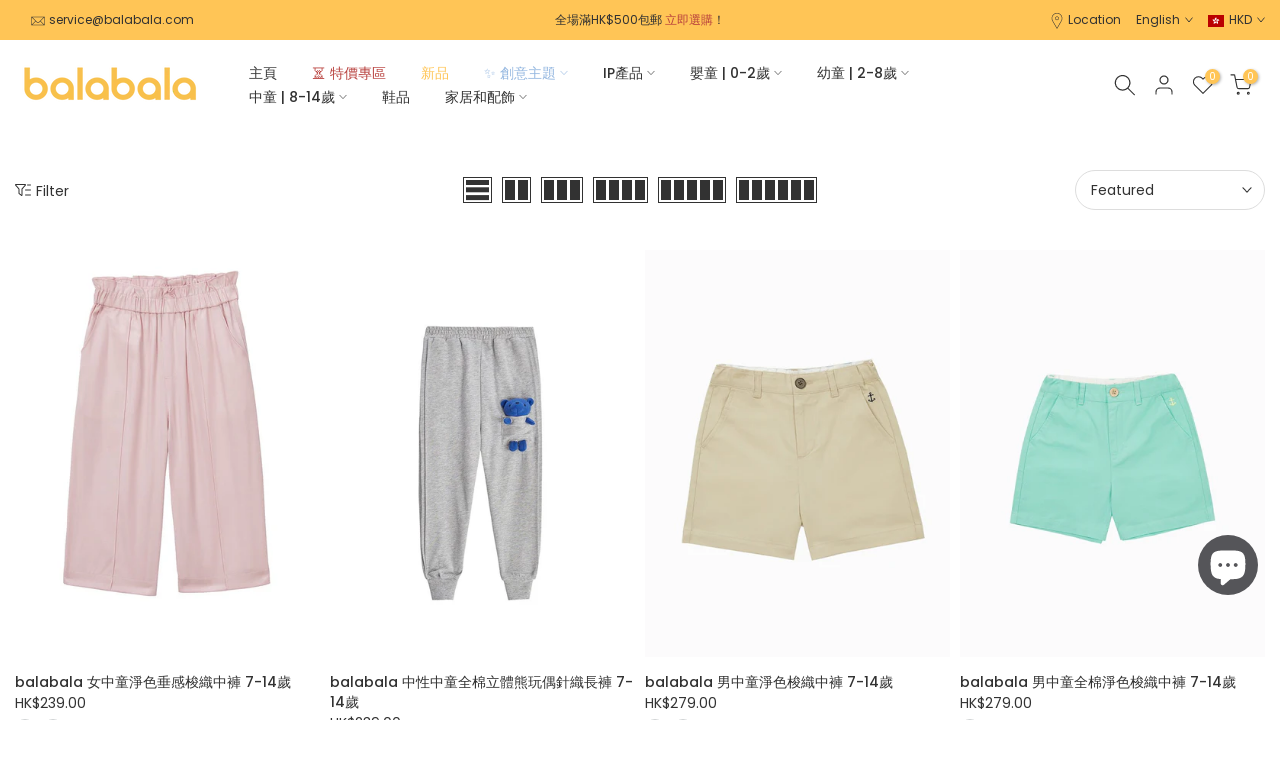

--- FILE ---
content_type: text/html; charset=utf-8
request_url: https://www.balabala.com.hk/en/collections/%E4%B8%AD%E7%AB%A5-%E8%A4%B2%E8%A3%9D?page=1
body_size: 62503
content:















<!doctype html><html class="t4sp-theme t4s-wrapper__custom rtl_false swatch_color_style_2 pr_border_style_1 pr_img_effect_1 enable_eff_img1_true badge_shape_1 css_for_wis_app_true t4s-lzcus-true shadow_round_img_false t4s-header__inline is-remove-unavai-1 t4_compare_true is-catalog__mode-false t4s-cart-count-0 t4s-pr-ellipsis-false
 no-js" lang="en">
  <head>





    
    

<style>
    .ecom-cart-popup {
        display: grid;
        position: fixed;
        inset: 0;
        z-index: 9999999;
        align-content: center;
        padding: 5px;
        justify-content: center;
        align-items: center;
        justify-items: center;
    }

    .ecom-cart-popup::before {content: ' ';position: absolute;background: #e5e5e5b3;inset: 0;}
    .ecom-ajax-loading{
        cursor:not-allowed;
    pointer-events: none;
    opacity: 0.6;
    }


    #ecom-toast {
    visibility: hidden;
    max-width: 50px;
    min-height: 50px;
    margin: auto;
    background-color: #333;
    color: #fff;
    text-align: center;
    border-radius: 2px;
    position: fixed;
    z-index: 1;
    left: 0;
    right: 0;
    bottom: 30px;
    font-size: 17px;
    display: grid;
    grid-template-columns: 50px auto;
    align-items: center;
    justify-content: start;
    align-content: center;
    justify-items: start;
    }
    #ecom-toast.ecom-toast-show {
    visibility: visible;
    -webkit-animation: ecomFadein 0.5s, ecomExpand 0.5s 0.5s, ecomStay 3s 1s, ecomShrink 0.5s 2s, ecomFadeout 0.5s 2.5s;
    animation: ecomFadein 0.5s, ecomExpand 0.5s 0.5s, ecomStay 3s 1s, ecomShrink 0.5s 4s, ecomFadeout 0.5s 4.5s;
    }
    #ecom-toast #ecom-toast-icon {
    width: 50px;
    height: 100%;
    /* float: left; */
    /* padding-top: 16px; */
    /* padding-bottom: 16px; */
    box-sizing: border-box;
    background-color: #111;
    color: #fff;
    padding: 5px;
    }
    #ecom-toast .ecom-toast-icon-svg {
    width: 100%;
    height: 100%;
    display: block;
    position: relative;
    vertical-align: middle;
    margin: auto;
    text-align: center;
    /* padding: 5px; */
    }
    #ecom-toast #ecom-toast-desc {
    color: #fff;
    padding: 16px;
    overflow: hidden;
    white-space: nowrap;
    }

    @-webkit-keyframes ecomFadein {
    from {
        bottom: 0;
        opacity: 0;
    }
    to {
        bottom: 30px;
        opacity: 1;
    }
    }
    @keyframes fadein {
    from {
        bottom: 0;
        opacity: 0;
    }
    to {
        bottom: 30px;
        opacity: 1;
    }
    }
    @-webkit-keyframes ecomExpand {
    from {
        min-width: 50px;
    }
    to {
        min-width: var(--ecom-max-width);
    }
    }
    @keyframes ecomExpand {
    from {
        min-width: 50px;
    }
    to {
        min-width: var(--ecom-max-width);
    }
    }
    @-webkit-keyframes ecomStay {
    from {
        min-width: var(--ecom-max-width);
    }
    to {
        min-width: var(--ecom-max-width);
    }
    }
    @keyframes ecomStay {
    from {
        min-width: var(--ecom-max-width);
    }
    to {
        min-width: var(--ecom-max-width);
    }
    }
    @-webkit-keyframes ecomShrink {
    from {
        min-width: var(--ecom-max-width);
    }
    to {
        min-width: 50px;
    }
    }
    @keyframes ecomShrink {
    from {
        min-width: var(--ecom-max-width);
    }
    to {
        min-width: 50px;
    }
    }
    @-webkit-keyframes ecomFadeout {
    from {
        bottom: 30px;
        opacity: 1;
    }
    to {
        bottom: 60px;
        opacity: 0;
    }
    }
    @keyframes ecomFadeout {
    from {
        bottom: 30px;
        opacity: 1;
    }
    to {
        bottom: 60px;
        opacity: 0;
    }
    }
    </style>

    <script type="text/javascript" id="ecom-theme-helpers" async="async">
        window.EComposer = window.EComposer || {};
        (function(){this.configs = {"custom_code":[],"instagram":null};
        
            this.customer = false;
        
            this.routes = {
                domain: 'https://www.balabala.com.hk',
                root_url: '/en',
                collections_url: '/en/collections',
                all_products_collection_url: '/en/collections/all',
                cart_url:'/en/cart',
                cart_add_url:'/en/cart/add',
                cart_change_url:'/en/cart/change',
                cart_clear_url: '/en/cart/clear',
                cart_update_url: '/en/cart/update',
                product_recommendations_url: '/en/recommendations/products'
            };
            this.queryParams = {};
            if (window.location.search.length) {
                new URLSearchParams(window.location.search).forEach((value,key)=>{
                    this.queryParams[key] = value;
                })
            }
            this.money_format = "\u003cspan class=transcy-money\u003eHK${{amount}}\u003c\/span\u003e",
            this.money_with_currency_format = "\u003cspan class=transcy-money\u003eHK${{amount}}\u003c\/span\u003e",
            this.formatMoney = function(t, e) {
                function n(t, e) {
                    return void 0 === t ? e : t
                }
                function o(t, e, o, i) {
                    if (e = n(e, 2),
                    o = n(o, ","),
                    i = n(i, "."),
                    isNaN(t) || null == t)
                        return 0;
                    var r = (t = (t / 100).toFixed(e)).split(".");
                    return r[0].replace(/(\d)(?=(\d\d\d)+(?!\d))/g, "$1" + o) + (r[1] ? i + r[1] : "")
                }
                "string" == typeof t && (t = t.replace(".", ""));
                var i = ""
                , r = /\{\{\s*(\w+)\s*\}\}/
                , a = e || this.money_format;
                switch (a.match(r)[1]) {
                case "amount":
                    i = o(t, 2);
                    break;
                case "amount_no_decimals":
                    i = o(t, 0);
                    break;
                case "amount_with_comma_separator":
                    i = o(t, 2, ".", ",");
                    break;
                case "amount_with_space_separator":
                    i = o(t, 2, " ", ",");
                    break;
                case "amount_with_period_and_space_separator":
                    i = o(t, 2, " ", ".");
                    break;
                case "amount_no_decimals_with_comma_separator":
                    i = o(t, 0, ".", ",");
                    break;
                case "amount_no_decimals_with_space_separator":
                    i = o(t, 0, " ");
                    break;
                case "amount_with_apostrophe_separator":
                    i = o(t, 2, "'", ".")
                }
                return a.replace(r, i)
            }
            this.resizeImage = function(t, r) {
                try {
                    if (t.indexOf('cdn.shopify.com') === -1)
                        return t;
                    if (!r || "original" == r ||  "full" == r || "master" == r)
                        return t;
                    var o = t.match(/\.(jpg|jpeg|gif|png|bmp|bitmap|tiff|tif)((\#[0-9a-z\-]+)?(\?v=.*)?)?$/igm);
                    if (null == o)
                        return null;
                    var i = t.split(o[0])
                    , x = o[0];
                    return i[0] + "_" + r + x;
                } catch (o) {
                    return t
                }
            },
            this.getProduct = function(handle){
            if(!handle)
            {
                return false;
            }
            let endpoint = this.routes.root_url + '/products/' + handle + '.js'
            if(window.ECOM_LIVE)
            {
                endpoint = '/shop/builder/ajax/ecom-proxy/products/' + handle;
            }
            return  window.fetch(endpoint,{
                headers: {
                'Content-Type' : 'application/json'
                }
            })
            .then(res=> res.json());

            }
        }).bind(window.EComposer)();
    </script>





     <!-- Global site tag (gtag.js) - Google Ads: 10896824721 -->
<script async src="https://www.googletagmanager.com/gtag/js?id=AW-10896824721"></script>
<script>
  window.dataLayer = window.dataLayer || [];
  function gtag(){dataLayer.push(arguments);}
  gtag('js', new Date());
 gtag('config', 'G-9337B072N5');
  gtag('config', 'AW-10896824721', { allow_enhanced_conversions: true });
</script>
   <!-- Event snippet for 添加到购物车(香港） conversion page -->
<script>
window.addEventListener('load',function()
{
 document.querySelectorAll('[name="add"]').forEach(function(e)
 {
     e.addEventListener('click',function()
     {
         gtag('event', 'conversion', {
                  'send_to': 'AW-10896824721/yW-BCJrmruADEJGzgcwo',
                  'value': document.querySelector('[class="transcy-money"]').innerText.replace(/[^0-9.]/g, ''),
                  'currency': Shopify.currency.active
            });
     })
 })
})
</script> 

<script>
    function setCookie(name, value, expires) {
    var cookie = name + "=" + value + "; path=/; domain=."+ location.hostname.replace(/^www\./i, "");
    if (typeof expires !== "undefined") {
               var now = new Date();
               now.setTime(now.getTime() + expires * 24 * 60 * 60 * 1000);
               cookie += "; expires=" + now.toUTCString();
    }
    document.cookie = cookie;
    }
    function getCookie(name) {
    var cookies = document.cookie.split(";"),
         toReturn;
         for (var i = 0; i < cookies.length; i++) {
               var cookie = cookies[i].trim();
               if (cookie.indexOf(name + "=") === 0) {
                     toReturn = cookie.substring((name + "=").length, cookie.length);
               }
         }
          return toReturn;
    }
    
    (function() {
    var pageviewCount = getCookie("pageviewCount");
         if (typeof pageviewCount === "undefined") {
                pageviewCount = 1;
          } else {
                pageviewCount++;
          }
          setCookie("pageviewCount", pageviewCount, 30);
    })();
</script>


<script>
    window.addEventListener('load', function(event){
    var cookieArr = document.cookie.split(";");
    for(var i = 0; i < cookieArr.length; i++) {
                var cookiePair = cookieArr[i].split("=");
                   if(name == cookiePair[0].trim()) {
                        decodeURIComponent(cookiePair[1]);
                   }
           }
    var pageviewCount = getCookie("pageviewCount");
    console.log(pageviewCount);
    if(pageviewCount == 5){
    gtag('event', 'over5pages', {'send_to': 'G-9337B072N5'})
    }
    });
</script>
   
    <meta charset="utf-8">
    <meta http-equiv="X-UA-Compatible" content="IE=edge">
    <meta name="viewport" content="width=device-width, initial-scale=1, height=device-height, minimum-scale=1.0, maximum-scale=1.0">
    <meta name="theme-color" content="#fff">
    <link rel="canonical" href="https://www.balabala.com.hk/en/collections/%e4%b8%ad%e7%ab%a5-%e8%a4%b2%e8%a3%9d">
    <link rel="preconnect" href="https://cdn.shopify.com" crossorigin><link rel="shortcut icon" type="image/png" href="//www.balabala.com.hk/cdn/shop/files/balabala.webp?v=1661168227&width=32"><link rel="apple-touch-icon-precomposed" type="image/png" sizes="152x152" href="//www.balabala.com.hk/cdn/shop/files/balabala.webp?v=1661168227&width=152"><!-- Avada Size Chart Script -->
 
<script src="//www.balabala.com.hk/cdn/shop/t/91/assets/size-chart-data.js?v=118201800560563884051695712877" defer='defer'></script>

    
    
  





<script>
  const AVADA_SC = {};
  AVADA_SC.product = null;
  AVADA_SC.template = "collection";
  AVADA_SC.collections = [];
  AVADA_SC.collectionsName = [];
  
  AVADA_SC.branding = 
</script>

  <!-- /Avada Size Chart Script -->

<title>balabala 中童長褲和打底褲 讓寶貝更輕易地突顯自己的獨特風格</title>
    <meta name="description" content="balabala中童長褲和打底褲舒適好穿，非常適合在家放鬆時穿著，或在休閒時刻穿搭，能讓女孩保持時尚感。立即瀏覽各種顏色的長褲和打底褲，還可搭配連帽衫或運動衫，打造完整造型。"><meta name="keywords" content="中童 長褲,balabala,www.balabala.com.hk"/><meta name="author" content="balabala"><meta property="og:site_name" content="balabala">
<meta property="og:url" content="https://www.balabala.com.hk/en/collections/%e4%b8%ad%e7%ab%a5-%e8%a4%b2%e8%a3%9d">
<meta property="og:title" content="中童 長褲">
<meta property="og:type" content="product.group">
<meta property="og:description" content="balabala中童長褲和打底褲舒適好穿，非常適合在家放鬆時穿著，或在休閒時刻穿搭，能讓女孩保持時尚感。立即瀏覽各種顏色的長褲和打底褲，還可搭配連帽衫或運動衫，打造完整造型。"><meta property="og:image" content="http://www.balabala.com.hk/cdn/shop/files/0511_1200x628_fbf2e7f6-4e47-438d-ab51-9d2e3b44ce84.jpg?v=1715395611"><meta property="og:image:secure_url" content="https://www.balabala.com.hk/cdn/shop/files/0511_1200x628_fbf2e7f6-4e47-438d-ab51-9d2e3b44ce84.jpg?v=1715395611">
      <meta property="og:image:width" content="1200"><meta property="og:image:height" content="628"><meta name="twitter:card" content="summary_large_image">
<meta name="twitter:title" content="中童 長褲">
<meta name="twitter:description" content="balabala中童長褲和打底褲舒適好穿，非常適合在家放鬆時穿著，或在休閒時刻穿搭，能讓女孩保持時尚感。立即瀏覽各種顏色的長褲和打底褲，還可搭配連帽衫或運動衫，打造完整造型。">

<script src="//www.balabala.com.hk/cdn/shop/t/91/assets/lazysizes.min.js?v=9968882560626544631695712877" async="async"></script>
    <script src="//www.balabala.com.hk/cdn/shop/t/91/assets/global.min.js?v=67260869768867602081695712877" defer="defer"></script>
    
  <script>window.performance && window.performance.mark && window.performance.mark('shopify.content_for_header.start');</script><meta name="google-site-verification" content="eAhT9aSQyrB2Yj8UAG2ICgNoKablbvBkuQ3liHgi7QE">
<meta name="google-site-verification" content="xqkRbUkwoo3F6M5Zvzd51PqFOnrKaJxQh_BiirtyWWk">
<meta name="facebook-domain-verification" content="xu5hohfw3i7g4v01v6116bwbwknhhx">
<meta id="shopify-digital-wallet" name="shopify-digital-wallet" content="/51016433861/digital_wallets/dialog">
<meta name="shopify-checkout-api-token" content="f17247d2bdf00e846dfc579812dcda7a">
<meta id="in-context-paypal-metadata" data-shop-id="51016433861" data-venmo-supported="false" data-environment="production" data-locale="en_US" data-paypal-v4="true" data-currency="HKD">
<link rel="alternate" type="application/atom+xml" title="Feed" href="/en/collections/%E4%B8%AD%E7%AB%A5-%E8%A4%B2%E8%A3%9D.atom" />
<link rel="next" href="/en/collections/%E4%B8%AD%E7%AB%A5-%E8%A4%B2%E8%A3%9D?page=2">
<link rel="alternate" hreflang="x-default" href="https://www.balabala.com.hk/collections/%E4%B8%AD%E7%AB%A5-%E8%A4%B2%E8%A3%9D?page=1">
<link rel="alternate" hreflang="zh-Hant" href="https://www.balabala.com.hk/collections/%E4%B8%AD%E7%AB%A5-%E8%A4%B2%E8%A3%9D?page=1">
<link rel="alternate" hreflang="en" href="https://www.balabala.com.hk/en/collections/%E4%B8%AD%E7%AB%A5-%E8%A4%B2%E8%A3%9D?page=1">
<link rel="alternate" hreflang="zh-Hant-CN" href="https://www.balabala.com.hk/collections/%E4%B8%AD%E7%AB%A5-%E8%A4%B2%E8%A3%9D?page=1">
<link rel="alternate" hreflang="zh-Hant-HK" href="https://www.balabala.com.hk/collections/%E4%B8%AD%E7%AB%A5-%E8%A4%B2%E8%A3%9D?page=1">
<link rel="alternate" hreflang="zh-Hant-MO" href="https://www.balabala.com.hk/collections/%E4%B8%AD%E7%AB%A5-%E8%A4%B2%E8%A3%9D?page=1">
<link rel="alternate" hreflang="zh-Hant-SG" href="https://www.balabala.com.hk/collections/%E4%B8%AD%E7%AB%A5-%E8%A4%B2%E8%A3%9D?page=1">
<link rel="alternate" hreflang="zh-Hant-TW" href="https://www.balabala.com.hk/collections/%E4%B8%AD%E7%AB%A5-%E8%A4%B2%E8%A3%9D?page=1">
<link rel="alternate" hreflang="zh-Hant-US" href="https://www.balabala.com.hk/collections/%E4%B8%AD%E7%AB%A5-%E8%A4%B2%E8%A3%9D?page=1">
<link rel="alternate" type="application/json+oembed" href="https://www.balabala.com.hk/en/collections/%e4%b8%ad%e7%ab%a5-%e8%a4%b2%e8%a3%9d.oembed">
<script async="async" src="/checkouts/internal/preloads.js?locale=en-HK"></script>
<link rel="preconnect" href="https://shop.app" crossorigin="anonymous">
<script async="async" src="https://shop.app/checkouts/internal/preloads.js?locale=en-HK&shop_id=51016433861" crossorigin="anonymous"></script>
<script id="apple-pay-shop-capabilities" type="application/json">{"shopId":51016433861,"countryCode":"HK","currencyCode":"HKD","merchantCapabilities":["supports3DS"],"merchantId":"gid:\/\/shopify\/Shop\/51016433861","merchantName":"balabala","requiredBillingContactFields":["postalAddress","email","phone"],"requiredShippingContactFields":["postalAddress","email","phone"],"shippingType":"shipping","supportedNetworks":["visa","masterCard","amex"],"total":{"type":"pending","label":"balabala","amount":"1.00"},"shopifyPaymentsEnabled":true,"supportsSubscriptions":true}</script>
<script id="shopify-features" type="application/json">{"accessToken":"f17247d2bdf00e846dfc579812dcda7a","betas":["rich-media-storefront-analytics"],"domain":"www.balabala.com.hk","predictiveSearch":false,"shopId":51016433861,"locale":"en"}</script>
<script>var Shopify = Shopify || {};
Shopify.shop = "balabalahk.myshopify.com";
Shopify.locale = "en";
Shopify.currency = {"active":"HKD","rate":"1.0"};
Shopify.country = "HK";
Shopify.theme = {"name":"2023-09-27","id":136817639652,"schema_name":"Kalles","schema_version":"4.0.5","theme_store_id":null,"role":"main"};
Shopify.theme.handle = "null";
Shopify.theme.style = {"id":null,"handle":null};
Shopify.cdnHost = "www.balabala.com.hk/cdn";
Shopify.routes = Shopify.routes || {};
Shopify.routes.root = "/en/";</script>
<script type="module">!function(o){(o.Shopify=o.Shopify||{}).modules=!0}(window);</script>
<script>!function(o){function n(){var o=[];function n(){o.push(Array.prototype.slice.apply(arguments))}return n.q=o,n}var t=o.Shopify=o.Shopify||{};t.loadFeatures=n(),t.autoloadFeatures=n()}(window);</script>
<script>
  window.ShopifyPay = window.ShopifyPay || {};
  window.ShopifyPay.apiHost = "shop.app\/pay";
  window.ShopifyPay.redirectState = null;
</script>
<script id="shop-js-analytics" type="application/json">{"pageType":"collection"}</script>
<script defer="defer" async type="module" src="//www.balabala.com.hk/cdn/shopifycloud/shop-js/modules/v2/client.init-shop-cart-sync_C5BV16lS.en.esm.js"></script>
<script defer="defer" async type="module" src="//www.balabala.com.hk/cdn/shopifycloud/shop-js/modules/v2/chunk.common_CygWptCX.esm.js"></script>
<script type="module">
  await import("//www.balabala.com.hk/cdn/shopifycloud/shop-js/modules/v2/client.init-shop-cart-sync_C5BV16lS.en.esm.js");
await import("//www.balabala.com.hk/cdn/shopifycloud/shop-js/modules/v2/chunk.common_CygWptCX.esm.js");

  window.Shopify.SignInWithShop?.initShopCartSync?.({"fedCMEnabled":true,"windoidEnabled":true});

</script>
<script>
  window.Shopify = window.Shopify || {};
  if (!window.Shopify.featureAssets) window.Shopify.featureAssets = {};
  window.Shopify.featureAssets['shop-js'] = {"shop-cart-sync":["modules/v2/client.shop-cart-sync_ZFArdW7E.en.esm.js","modules/v2/chunk.common_CygWptCX.esm.js"],"init-fed-cm":["modules/v2/client.init-fed-cm_CmiC4vf6.en.esm.js","modules/v2/chunk.common_CygWptCX.esm.js"],"shop-button":["modules/v2/client.shop-button_tlx5R9nI.en.esm.js","modules/v2/chunk.common_CygWptCX.esm.js"],"shop-cash-offers":["modules/v2/client.shop-cash-offers_DOA2yAJr.en.esm.js","modules/v2/chunk.common_CygWptCX.esm.js","modules/v2/chunk.modal_D71HUcav.esm.js"],"init-windoid":["modules/v2/client.init-windoid_sURxWdc1.en.esm.js","modules/v2/chunk.common_CygWptCX.esm.js"],"shop-toast-manager":["modules/v2/client.shop-toast-manager_ClPi3nE9.en.esm.js","modules/v2/chunk.common_CygWptCX.esm.js"],"init-shop-email-lookup-coordinator":["modules/v2/client.init-shop-email-lookup-coordinator_B8hsDcYM.en.esm.js","modules/v2/chunk.common_CygWptCX.esm.js"],"init-shop-cart-sync":["modules/v2/client.init-shop-cart-sync_C5BV16lS.en.esm.js","modules/v2/chunk.common_CygWptCX.esm.js"],"avatar":["modules/v2/client.avatar_BTnouDA3.en.esm.js"],"pay-button":["modules/v2/client.pay-button_FdsNuTd3.en.esm.js","modules/v2/chunk.common_CygWptCX.esm.js"],"init-customer-accounts":["modules/v2/client.init-customer-accounts_DxDtT_ad.en.esm.js","modules/v2/client.shop-login-button_C5VAVYt1.en.esm.js","modules/v2/chunk.common_CygWptCX.esm.js","modules/v2/chunk.modal_D71HUcav.esm.js"],"init-shop-for-new-customer-accounts":["modules/v2/client.init-shop-for-new-customer-accounts_ChsxoAhi.en.esm.js","modules/v2/client.shop-login-button_C5VAVYt1.en.esm.js","modules/v2/chunk.common_CygWptCX.esm.js","modules/v2/chunk.modal_D71HUcav.esm.js"],"shop-login-button":["modules/v2/client.shop-login-button_C5VAVYt1.en.esm.js","modules/v2/chunk.common_CygWptCX.esm.js","modules/v2/chunk.modal_D71HUcav.esm.js"],"init-customer-accounts-sign-up":["modules/v2/client.init-customer-accounts-sign-up_CPSyQ0Tj.en.esm.js","modules/v2/client.shop-login-button_C5VAVYt1.en.esm.js","modules/v2/chunk.common_CygWptCX.esm.js","modules/v2/chunk.modal_D71HUcav.esm.js"],"shop-follow-button":["modules/v2/client.shop-follow-button_Cva4Ekp9.en.esm.js","modules/v2/chunk.common_CygWptCX.esm.js","modules/v2/chunk.modal_D71HUcav.esm.js"],"checkout-modal":["modules/v2/client.checkout-modal_BPM8l0SH.en.esm.js","modules/v2/chunk.common_CygWptCX.esm.js","modules/v2/chunk.modal_D71HUcav.esm.js"],"lead-capture":["modules/v2/client.lead-capture_Bi8yE_yS.en.esm.js","modules/v2/chunk.common_CygWptCX.esm.js","modules/v2/chunk.modal_D71HUcav.esm.js"],"shop-login":["modules/v2/client.shop-login_D6lNrXab.en.esm.js","modules/v2/chunk.common_CygWptCX.esm.js","modules/v2/chunk.modal_D71HUcav.esm.js"],"payment-terms":["modules/v2/client.payment-terms_CZxnsJam.en.esm.js","modules/v2/chunk.common_CygWptCX.esm.js","modules/v2/chunk.modal_D71HUcav.esm.js"]};
</script>
<script>(function() {
  var isLoaded = false;
  function asyncLoad() {
    if (isLoaded) return;
    isLoaded = true;
    var urls = ["https:\/\/reconvert-cdn.com\/assets\/js\/store_reconvert_node.js?v=2\u0026scid=MDNkYTQxODRiNjA1YTg5NTBkNzYwNDI0MjMyYTkwYzEuODA2MDFkN2I1MWIxN2U2ZTVmYWUxMTkwNjljMDkzZmU=\u0026shop=balabalahk.myshopify.com","https:\/\/reconvert-cdn.com\/assets\/js\/reconvert_script_tags.mini.js?scid=MDNkYTQxODRiNjA1YTg5NTBkNzYwNDI0MjMyYTkwYzEuODA2MDFkN2I1MWIxN2U2ZTVmYWUxMTkwNjljMDkzZmU=\u0026shop=balabalahk.myshopify.com","https:\/\/na.shgcdn3.com\/pixel-collector.js?shop=balabalahk.myshopify.com"];
    for (var i = 0; i < urls.length; i++) {
      var s = document.createElement('script');
      s.type = 'text/javascript';
      s.async = true;
      s.src = urls[i];
      var x = document.getElementsByTagName('script')[0];
      x.parentNode.insertBefore(s, x);
    }
  };
  if(window.attachEvent) {
    window.attachEvent('onload', asyncLoad);
  } else {
    window.addEventListener('load', asyncLoad, false);
  }
})();</script>
<script id="__st">var __st={"a":51016433861,"offset":28800,"reqid":"d1c7929b-6e86-4b92-ab27-d67cfc6c1e3f-1768787723","pageurl":"www.balabala.com.hk\/en\/collections\/%E4%B8%AD%E7%AB%A5-%E8%A4%B2%E8%A3%9D?page=1","u":"1e39cb33d87b","p":"collection","rtyp":"collection","rid":406338863332};</script>
<script>window.ShopifyPaypalV4VisibilityTracking = true;</script>
<script id="form-persister">!function(){'use strict';const t='contact',e='new_comment',n=[[t,t],['blogs',e],['comments',e],[t,'customer']],o='password',r='form_key',c=['recaptcha-v3-token','g-recaptcha-response','h-captcha-response',o],s=()=>{try{return window.sessionStorage}catch{return}},i='__shopify_v',u=t=>t.elements[r],a=function(){const t=[...n].map((([t,e])=>`form[action*='/${t}']:not([data-nocaptcha='true']) input[name='form_type'][value='${e}']`)).join(',');var e;return e=t,()=>e?[...document.querySelectorAll(e)].map((t=>t.form)):[]}();function m(t){const e=u(t);a().includes(t)&&(!e||!e.value)&&function(t){try{if(!s())return;!function(t){const e=s();if(!e)return;const n=u(t);if(!n)return;const o=n.value;o&&e.removeItem(o)}(t);const e=Array.from(Array(32),(()=>Math.random().toString(36)[2])).join('');!function(t,e){u(t)||t.append(Object.assign(document.createElement('input'),{type:'hidden',name:r})),t.elements[r].value=e}(t,e),function(t,e){const n=s();if(!n)return;const r=[...t.querySelectorAll(`input[type='${o}']`)].map((({name:t})=>t)),u=[...c,...r],a={};for(const[o,c]of new FormData(t).entries())u.includes(o)||(a[o]=c);n.setItem(e,JSON.stringify({[i]:1,action:t.action,data:a}))}(t,e)}catch(e){console.error('failed to persist form',e)}}(t)}const f=t=>{if('true'===t.dataset.persistBound)return;const e=function(t,e){const n=function(t){return'function'==typeof t.submit?t.submit:HTMLFormElement.prototype.submit}(t).bind(t);return function(){let t;return()=>{t||(t=!0,(()=>{try{e(),n()}catch(t){(t=>{console.error('form submit failed',t)})(t)}})(),setTimeout((()=>t=!1),250))}}()}(t,(()=>{m(t)}));!function(t,e){if('function'==typeof t.submit&&'function'==typeof e)try{t.submit=e}catch{}}(t,e),t.addEventListener('submit',(t=>{t.preventDefault(),e()})),t.dataset.persistBound='true'};!function(){function t(t){const e=(t=>{const e=t.target;return e instanceof HTMLFormElement?e:e&&e.form})(t);e&&m(e)}document.addEventListener('submit',t),document.addEventListener('DOMContentLoaded',(()=>{const e=a();for(const t of e)f(t);var n;n=document.body,new window.MutationObserver((t=>{for(const e of t)if('childList'===e.type&&e.addedNodes.length)for(const t of e.addedNodes)1===t.nodeType&&'FORM'===t.tagName&&a().includes(t)&&f(t)})).observe(n,{childList:!0,subtree:!0,attributes:!1}),document.removeEventListener('submit',t)}))}()}();</script>
<script integrity="sha256-4kQ18oKyAcykRKYeNunJcIwy7WH5gtpwJnB7kiuLZ1E=" data-source-attribution="shopify.loadfeatures" defer="defer" src="//www.balabala.com.hk/cdn/shopifycloud/storefront/assets/storefront/load_feature-a0a9edcb.js" crossorigin="anonymous"></script>
<script crossorigin="anonymous" defer="defer" src="//www.balabala.com.hk/cdn/shopifycloud/storefront/assets/shopify_pay/storefront-65b4c6d7.js?v=20250812"></script>
<script data-source-attribution="shopify.dynamic_checkout.dynamic.init">var Shopify=Shopify||{};Shopify.PaymentButton=Shopify.PaymentButton||{isStorefrontPortableWallets:!0,init:function(){window.Shopify.PaymentButton.init=function(){};var t=document.createElement("script");t.src="https://www.balabala.com.hk/cdn/shopifycloud/portable-wallets/latest/portable-wallets.en.js",t.type="module",document.head.appendChild(t)}};
</script>
<script data-source-attribution="shopify.dynamic_checkout.buyer_consent">
  function portableWalletsHideBuyerConsent(e){var t=document.getElementById("shopify-buyer-consent"),n=document.getElementById("shopify-subscription-policy-button");t&&n&&(t.classList.add("hidden"),t.setAttribute("aria-hidden","true"),n.removeEventListener("click",e))}function portableWalletsShowBuyerConsent(e){var t=document.getElementById("shopify-buyer-consent"),n=document.getElementById("shopify-subscription-policy-button");t&&n&&(t.classList.remove("hidden"),t.removeAttribute("aria-hidden"),n.addEventListener("click",e))}window.Shopify?.PaymentButton&&(window.Shopify.PaymentButton.hideBuyerConsent=portableWalletsHideBuyerConsent,window.Shopify.PaymentButton.showBuyerConsent=portableWalletsShowBuyerConsent);
</script>
<script data-source-attribution="shopify.dynamic_checkout.cart.bootstrap">document.addEventListener("DOMContentLoaded",(function(){function t(){return document.querySelector("shopify-accelerated-checkout-cart, shopify-accelerated-checkout")}if(t())Shopify.PaymentButton.init();else{new MutationObserver((function(e,n){t()&&(Shopify.PaymentButton.init(),n.disconnect())})).observe(document.body,{childList:!0,subtree:!0})}}));
</script>
<link id="shopify-accelerated-checkout-styles" rel="stylesheet" media="screen" href="https://www.balabala.com.hk/cdn/shopifycloud/portable-wallets/latest/accelerated-checkout-backwards-compat.css" crossorigin="anonymous">
<style id="shopify-accelerated-checkout-cart">
        #shopify-buyer-consent {
  margin-top: 1em;
  display: inline-block;
  width: 100%;
}

#shopify-buyer-consent.hidden {
  display: none;
}

#shopify-subscription-policy-button {
  background: none;
  border: none;
  padding: 0;
  text-decoration: underline;
  font-size: inherit;
  cursor: pointer;
}

#shopify-subscription-policy-button::before {
  box-shadow: none;
}

      </style>

<script>window.performance && window.performance.mark && window.performance.mark('shopify.content_for_header.end');</script>
  





  <script type="text/javascript">
    
      window.__shgMoneyFormat = window.__shgMoneyFormat || {"CNY":{"currency":"CNY","currency_symbol":"¥","currency_symbol_location":"left","decimal_places":2,"decimal_separator":".","thousands_separator":","},"HKD":{"currency":"HKD","currency_symbol":"$","currency_symbol_location":"left","decimal_places":2,"decimal_separator":".","thousands_separator":","},"MOP":{"currency":"MOP","currency_symbol":"P","currency_symbol_location":"left","decimal_places":2,"decimal_separator":".","thousands_separator":","},"SGD":{"currency":"SGD","currency_symbol":"$","currency_symbol_location":"left","decimal_places":2,"decimal_separator":".","thousands_separator":","},"TWD":{"currency":"TWD","currency_symbol":"$","currency_symbol_location":"left","decimal_places":2,"decimal_separator":".","thousands_separator":","},"USD":{"currency":"USD","currency_symbol":"$","currency_symbol_location":"left","decimal_places":2,"decimal_separator":".","thousands_separator":","}};
    
    window.__shgCurrentCurrencyCode = window.__shgCurrentCurrencyCode || {
      currency: "HKD",
      currency_symbol: "$",
      decimal_separator: ".",
      thousands_separator: ",",
      decimal_places: 2,
      currency_symbol_location: "left"
    };
  </script>



<link rel="stylesheet" href="https://fonts.googleapis.com/css?family=Poppins:300,300i,400,400i,500,500i,600,600i,700,700i,800,800i&display=swap" media="print" onload="this.media='all'"><link href="//www.balabala.com.hk/cdn/shop/t/91/assets/base.min.css?v=14774597393965242171695712877" rel="stylesheet" type="text/css" media="all" /><style data-shopify>:root {
        
         /* CSS Variables */
        --wrapper-mw      : 1440px;
        --font-family-1   : Poppins;
        --font-family-2   : Poppins;
        --font-family-3   : Poppins;
        --font-body-family   : Poppins;
        --font-heading-family: Poppins;
       
        
        --t4s-success-color       : #428445;
        --t4s-success-color-rgb   : 66, 132, 69;
        --t4s-warning-color       : #e0b252;
        --t4s-warning-color-rgb   : 224, 178, 82;
        --t4s-error-color         : #EB001B;
        --t4s-error-color-rgb     : 235, 0, 27;
        --t4s-light-color         : #ffffff;
        --t4s-dark-color          : #222222;
        --t4s-highlight-color     : #ec0101;
        --t4s-tooltip-background  : #323232;
        --t4s-tooltip-color       : #fff;
        --loading-bar-color       : #94b7e0;
        --primary-sw-color        : #323232;
        --primary-sw-color-rgb    : 50, 50, 50;
        --border-sw-color         : #cfd2d3;
        --secondary-sw-color      : #8a8b8c;
        --primary-price-color     : #b8403d;
        --secondary-price-color   : #8a8b8c;
        
        --t4s-body-background     : #fff;
        --text-color              : #323232;
        --text-color-rgb          : 50, 50, 50;
        --heading-color           : #323232;
        --accent-color            : #ffc556;
        --accent-color-rgb        : 255, 197, 86;
        --accent-color-darken     : #ffab0a;
        --accent-color-hover      : var(--accent-color-darken);
        --secondary-color         : #323232;
        --secondary-color-rgb     : 50, 50, 50;
        --link-color              : #8a8b8c;
        --link-color-hover        : #ffc556;
        --border-color            : #cfd2d3;
        --border-color-rgb        : 207, 210, 211;
        --border-primary-color    : #323232;
        --button-background       : #323232;
        --button-color            : #f5f6f6;
        --button-background-hover : #ffc556;
        --button-color-hover      : #fff;

        --sale-badge-background    : #b8403d;
        --sale-badge-color         : #fff;
        --new-badge-background     : #94b7e0;
        --new-badge-color          : #fff;
        --preorder-badge-background: #8a8b8c;
        --preorder-badge-color     : #fff;
        --soldout-badge-background : #999999;
        --soldout-badge-color      : #fff;
        --custom-badge-background  : #ffc556;
        --custom-badge-color       : #fff;/* Shopify related variables */
        --payment-terms-background-color: ;
        
        --lz-background: #595959;
        --lz-img: url("//www.balabala.com.hk/cdn/shop/t/91/assets/t4s_loader.svg?v=54057120714231877971695712877");--lz-img-cus: url("//www.balabala.com.hk/cdn/shop/files/logo-1.png?v=1661165287&width=108");
        --lz-size-cus: url("60");}

    html {
      font-size: 62.5%;
      height: 100%;
    }

    body {
      margin: 0;
      font-size:14px;
      letter-spacing: 0;
      color: var(--text-color);
      font-family: var(--font-body-family);
      line-height: 1.7;
      font-weight: 400;
      -webkit-font-smoothing: auto;
      -moz-osx-font-smoothing: auto;
    }
    /*
    @media screen and (min-width: 750px) {
      body {
        font-size: 1.6rem;
      }
    }
    */

    h1, h2, h3, h4, h5, h6, .t4s_as_title {
      color: var(--heading-color);
      font-family: var(--font-heading-family);
      line-height: 1.4;
      font-weight: 600;
      letter-spacing: 0;
    }
    h1 { font-size: 37px }
    h2 { font-size: 29px }
    h3 { font-size: 20px }
    h4 { font-size: 18px }
    h5 { font-size: 17px }
    h6 { font-size: 15.5px }
    a,.t4s_as_link {
      /* font-family: var(--font-link-family); */
      color: var(--link-color);
    }
    a:hover,.t4s_as_link:hover {
      color: var(--link-color-hover);
    }
    button,
    input,
    optgroup,
    select,
    textarea {
      border-color: var(--border-color);
    }
    .t4s_as_button,
    button,
    input[type="button"]:not(.t4s-btn),
    input[type="reset"],
    input[type="submit"]:not(.t4s-btn) {
      font-family: var(--font-button-family);
      color: var(--button-color);
      background-color: var(--button-background);
      border-color: var(--button-background);
    }
    .t4s_as_button:hover,
    button:hover,
    input[type="button"]:not(.t4s-btn):hover, 
    input[type="reset"]:hover,
    input[type="submit"]:not(.t4s-btn):hover  {
      color: var(--button-color-hover);
      background-color: var(--button-background-hover);
      border-color: var(--button-background-hover);
    }
    
    .t4s-cp,.t4s-color-accent { color : var(--accent-color) }.t4s-ct,.t4s-color-text { color : var(--text-color) }.t4s-ch,.t4ss-color-heading { color : var(--heading-color) }.t4s-csecondary { color : var(--secondary-color ) }
    
    .t4s-fnt-fm-1 {
      font-family: var(--font-family-1) !important;
    }
    .t4s-fnt-fm-2 {
      font-family: var(--font-family-2) !important;
    }
    .t4s-fnt-fm-3 {
      font-family: var(--font-family-3) !important;
    }
    .t4s-cr {
        color: var(--t4s-highlight-color);
    }
    .t4s-price__sale { color: var(--primary-price-color); }</style><script>
  document.documentElement.className = document.documentElement.className.replace('no-js', 'js');(function() { document.documentElement.className += ((window.CSS && window.CSS.supports('(position: sticky) or (position: -webkit-sticky)')) ? ' t4sp-sticky' : ' t4sp-no-sticky'); document.documentElement.className += (window.matchMedia('(-moz-touch-enabled: 1), (hover: none)')).matches ? ' t4sp-no-hover' : ' t4sp-hover'; window.onpageshow = function() { if (performance.navigation.type === 2) {document.dispatchEvent(new CustomEvent('cart:refresh'))} }; }());</script>

<script type="text/javascript">
  
    window.SHG_CUSTOMER = null;
  
</script>







 
 
 <!-- BEGIN app block: shopify://apps/ecomposer-builder/blocks/app-embed/a0fc26e1-7741-4773-8b27-39389b4fb4a0 --><!-- DNS Prefetch & Preconnect -->
<link rel="preconnect" href="https://cdn.ecomposer.app" crossorigin>
<link rel="dns-prefetch" href="https://cdn.ecomposer.app">

<link rel="prefetch" href="https://cdn.ecomposer.app/vendors/css/ecom-swiper@11.css" as="style">
<link rel="prefetch" href="https://cdn.ecomposer.app/vendors/js/ecom-swiper@11.0.5.js" as="script">
<link rel="prefetch" href="https://cdn.ecomposer.app/vendors/js/ecom_modal.js" as="script">

<!-- Global CSS --><!-- Custom CSS & JS --><!-- Open Graph Meta Tags for Pages --><!-- Critical Inline Styles -->
<style class="ecom-theme-helper">.ecom-animation{opacity:0}.ecom-animation.animate,.ecom-animation.ecom-animated{opacity:1}.ecom-cart-popup{display:grid;position:fixed;inset:0;z-index:9999999;align-content:center;padding:5px;justify-content:center;align-items:center;justify-items:center}.ecom-cart-popup::before{content:' ';position:absolute;background:#e5e5e5b3;inset:0}.ecom-ajax-loading{cursor:not-allowed;pointer-events:none;opacity:.6}#ecom-toast{visibility:hidden;max-width:50px;height:60px;margin:auto;background-color:#333;color:#fff;text-align:center;border-radius:2px;position:fixed;z-index:1;left:0;right:0;bottom:30px;font-size:17px;display:grid;grid-template-columns:50px auto;align-items:center;justify-content:start;align-content:center;justify-items:start}#ecom-toast.ecom-toast-show{visibility:visible;animation:ecomFadein .5s,ecomExpand .5s .5s,ecomStay 3s 1s,ecomShrink .5s 4s,ecomFadeout .5s 4.5s}#ecom-toast #ecom-toast-icon{width:50px;height:100%;box-sizing:border-box;background-color:#111;color:#fff;padding:5px}#ecom-toast .ecom-toast-icon-svg{width:100%;height:100%;position:relative;vertical-align:middle;margin:auto;text-align:center}#ecom-toast #ecom-toast-desc{color:#fff;padding:16px;overflow:hidden;white-space:nowrap}@media(max-width:768px){#ecom-toast #ecom-toast-desc{white-space:normal;min-width:250px}#ecom-toast{height:auto;min-height:60px}}.ecom__column-full-height{height:100%}@keyframes ecomFadein{from{bottom:0;opacity:0}to{bottom:30px;opacity:1}}@keyframes ecomExpand{from{min-width:50px}to{min-width:var(--ecom-max-width)}}@keyframes ecomStay{from{min-width:var(--ecom-max-width)}to{min-width:var(--ecom-max-width)}}@keyframes ecomShrink{from{min-width:var(--ecom-max-width)}to{min-width:50px}}@keyframes ecomFadeout{from{bottom:30px;opacity:1}to{bottom:60px;opacity:0}}</style>


<!-- EComposer Config Script -->
<script id="ecom-theme-helpers" async>
window.EComposer=window.EComposer||{};(function(){if(!this.configs)this.configs={};this.configs={"custom_code":[],"instagram":null};this.configs.ajax_cart={enable:false};this.customer=false;this.proxy_path='/apps/ecomposer-visual-page-builder';
this.popupScriptUrl='https://cdn.shopify.com/extensions/019b200c-ceec-7ac9-af95-28c32fd62de8/ecomposer-94/assets/ecom_popup.js';
this.routes={domain:'https://www.balabala.com.hk',root_url:'/en',collections_url:'/en/collections',all_products_collection_url:'/en/collections/all',cart_url:'/en/cart',cart_add_url:'/en/cart/add',cart_change_url:'/en/cart/change',cart_clear_url:'/en/cart/clear',cart_update_url:'/en/cart/update',product_recommendations_url:'/en/recommendations/products'};
this.queryParams={};
if(window.location.search.length){new URLSearchParams(window.location.search).forEach((value,key)=>{this.queryParams[key]=value})}
this.money_format="\u003cspan class=transcy-money\u003eHK${{amount}}\u003c\/span\u003e";
this.money_with_currency_format="\u003cspan class=transcy-money\u003eHK${{amount}}\u003c\/span\u003e";
this.currencyCodeEnabled=true;this.abTestingData = [];this.formatMoney=function(t,e){const r=this.currencyCodeEnabled?this.money_with_currency_format:this.money_format;function a(t,e){return void 0===t?e:t}function o(t,e,r,o){if(e=a(e,2),r=a(r,","),o=a(o,"."),isNaN(t)||null==t)return 0;var n=(t=(t/100).toFixed(e)).split(".");return n[0].replace(/(\d)(?=(\d\d\d)+(?!\d))/g,"$1"+r)+(n[1]?o+n[1]:"")}"string"==typeof t&&(t=t.replace(".",""));var n="",i=/\{\{\s*(\w+)\s*\}\}/,s=e||r;switch(s.match(i)[1]){case"amount":n=o(t,2);break;case"amount_no_decimals":n=o(t,0);break;case"amount_with_comma_separator":n=o(t,2,".",",");break;case"amount_with_space_separator":n=o(t,2," ",",");break;case"amount_with_period_and_space_separator":n=o(t,2," ",".");break;case"amount_no_decimals_with_comma_separator":n=o(t,0,".",",");break;case"amount_no_decimals_with_space_separator":n=o(t,0," ");break;case"amount_with_apostrophe_separator":n=o(t,2,"'",".")}return s.replace(i,n)};
this.resizeImage=function(t,e){try{if(!e||"original"==e||"full"==e||"master"==e)return t;if(-1!==t.indexOf("cdn.shopify.com")||-1!==t.indexOf("/cdn/shop/")){var r=t.match(/\.(jpg|jpeg|gif|png|bmp|bitmap|tiff|tif|webp)((\#[0-9a-z\-]+)?(\?v=.*)?)?$/gim);if(null==r)return null;var a=t.split(r[0]),o=r[0];return a[0]+"_"+e+o}}catch(r){return t}return t};
this.getProduct=function(t){if(!t)return!1;let e=("/"===this.routes.root_url?"":this.routes.root_url)+"/products/"+t+".js?shop="+Shopify.shop;return window.ECOM_LIVE&&(e="/shop/builder/ajax/ecom-proxy/products/"+t+"?shop="+Shopify.shop),window.fetch(e,{headers:{"Content-Type":"application/json"}}).then(t=>t.ok?t.json():false)};
const u=new URLSearchParams(window.location.search);if(u.has("ecom-redirect")){const r=u.get("ecom-redirect");if(r){let d;try{d=decodeURIComponent(r)}catch{return}d=d.trim().replace(/[\r\n\t]/g,"");if(d.length>2e3)return;const p=["javascript:","data:","vbscript:","file:","ftp:","mailto:","tel:","sms:","chrome:","chrome-extension:","moz-extension:","ms-browser-extension:"],l=d.toLowerCase();for(const o of p)if(l.includes(o))return;const x=[/<script/i,/<\/script/i,/javascript:/i,/vbscript:/i,/onload=/i,/onerror=/i,/onclick=/i,/onmouseover=/i,/onfocus=/i,/onblur=/i,/onsubmit=/i,/onchange=/i,/alert\s*\(/i,/confirm\s*\(/i,/prompt\s*\(/i,/document\./i,/window\./i,/eval\s*\(/i];for(const t of x)if(t.test(d))return;if(d.startsWith("/")&&!d.startsWith("//")){if(!/^[a-zA-Z0-9\-._~:/?#[\]@!$&'()*+,;=%]+$/.test(d))return;if(d.includes("../")||d.includes("./"))return;window.location.href=d;return}if(!d.includes("://")&&!d.startsWith("//")){if(!/^[a-zA-Z0-9\-._~:/?#[\]@!$&'()*+,;=%]+$/.test(d))return;if(d.includes("../")||d.includes("./"))return;window.location.href="/"+d;return}let n;try{n=new URL(d)}catch{return}if(!["http:","https:"].includes(n.protocol))return;if(n.port&&(parseInt(n.port)<1||parseInt(n.port)>65535))return;const a=[window.location.hostname];if(a.includes(n.hostname)&&(n.href===d||n.toString()===d))window.location.href=d}}
}).bind(window.EComposer)();
if(window.Shopify&&window.Shopify.designMode&&window.top&&window.top.opener){window.addEventListener("load",function(){window.top.opener.postMessage({action:"ecomposer:loaded"},"*")})}
</script>

<!-- Quickview Script -->
<script id="ecom-theme-quickview" async>
window.EComposer=window.EComposer||{};(function(){this.initQuickview=function(){var enable_qv=false;const qv_wrapper_script=document.querySelector('#ecom-quickview-template-html');if(!qv_wrapper_script)return;const ecom_quickview=document.createElement('div');ecom_quickview.classList.add('ecom-quickview');ecom_quickview.innerHTML=qv_wrapper_script.innerHTML;document.body.prepend(ecom_quickview);const qv_wrapper=ecom_quickview.querySelector('.ecom-quickview__wrapper');const ecomQuickview=function(e){let t=qv_wrapper.querySelector(".ecom-quickview__content-data");if(t){let i=document.createRange().createContextualFragment(e);t.innerHTML="",t.append(i),qv_wrapper.classList.add("ecom-open");let c=new CustomEvent("ecom:quickview:init",{detail:{wrapper:qv_wrapper}});document.dispatchEvent(c),setTimeout(function(){qv_wrapper.classList.add("ecom-display")},500),closeQuickview(t)}},closeQuickview=function(e){let t=qv_wrapper.querySelector(".ecom-quickview__close-btn"),i=qv_wrapper.querySelector(".ecom-quickview__content");function c(t){let o=t.target;do{if(o==i||o&&o.classList&&o.classList.contains("ecom-modal"))return;o=o.parentNode}while(o);o!=i&&(qv_wrapper.classList.add("ecom-remove"),qv_wrapper.classList.remove("ecom-open","ecom-display","ecom-remove"),setTimeout(function(){e.innerHTML=""},300),document.removeEventListener("click",c),document.removeEventListener("keydown",n))}function n(t){(t.isComposing||27===t.keyCode)&&(qv_wrapper.classList.add("ecom-remove"),qv_wrapper.classList.remove("ecom-open","ecom-display","ecom-remove"),setTimeout(function(){e.innerHTML=""},300),document.removeEventListener("keydown",n),document.removeEventListener("click",c))}t&&t.addEventListener("click",function(t){t.preventDefault(),document.removeEventListener("click",c),document.removeEventListener("keydown",n),qv_wrapper.classList.add("ecom-remove"),qv_wrapper.classList.remove("ecom-open","ecom-display","ecom-remove"),setTimeout(function(){e.innerHTML=""},300)}),document.addEventListener("click",c),document.addEventListener("keydown",n)};function quickViewHandler(e){e&&e.preventDefault();let t=this;t.classList&&t.classList.add("ecom-loading");let i=t.classList?t.getAttribute("href"):window.location.pathname;if(i){if(window.location.search.includes("ecom_template_id")){let c=new URLSearchParams(location.search);i=window.location.pathname+"?section_id="+c.get("ecom_template_id")}else i+=(i.includes("?")?"&":"?")+"section_id=ecom-default-template-quickview";fetch(i).then(function(e){return 200==e.status?e.text():window.document.querySelector("#admin-bar-iframe")?(404==e.status?alert("Please create Ecomposer quickview template first!"):alert("Have some problem with quickview!"),t.classList&&t.classList.remove("ecom-loading"),!1):void window.open(new URL(i).pathname,"_blank")}).then(function(e){e&&(ecomQuickview(e),setTimeout(function(){t.classList&&t.classList.remove("ecom-loading")},300))}).catch(function(e){})}}
if(window.location.search.includes('ecom_template_id')){setTimeout(quickViewHandler,1000)}
if(enable_qv){const qv_buttons=document.querySelectorAll('.ecom-product-quickview');if(qv_buttons.length>0){qv_buttons.forEach(function(button,index){button.addEventListener('click',quickViewHandler)})}}
}}).bind(window.EComposer)();
</script>

<!-- Quickview Template -->
<script type="text/template" id="ecom-quickview-template-html">
<div class="ecom-quickview__wrapper ecom-dn"><div class="ecom-quickview__container"><div class="ecom-quickview__content"><div class="ecom-quickview__content-inner"><div class="ecom-quickview__content-data"></div></div><span class="ecom-quickview__close-btn"><svg version="1.1" xmlns="http://www.w3.org/2000/svg" width="32" height="32" viewBox="0 0 32 32"><path d="M10.722 9.969l-0.754 0.754 5.278 5.278-5.253 5.253 0.754 0.754 5.253-5.253 5.253 5.253 0.754-0.754-5.253-5.253 5.278-5.278-0.754-0.754-5.278 5.278z" fill="#000000"></path></svg></span></div></div></div>
</script>

<!-- Quickview Styles -->
<style class="ecom-theme-quickview">.ecom-quickview .ecom-animation{opacity:1}.ecom-quickview__wrapper{opacity:0;display:none;pointer-events:none}.ecom-quickview__wrapper.ecom-open{position:fixed;top:0;left:0;right:0;bottom:0;display:block;pointer-events:auto;z-index:100000;outline:0!important;-webkit-backface-visibility:hidden;opacity:1;transition:all .1s}.ecom-quickview__container{text-align:center;position:absolute;width:100%;height:100%;left:0;top:0;padding:0 8px;box-sizing:border-box;opacity:0;background-color:rgba(0,0,0,.8);transition:opacity .1s}.ecom-quickview__container:before{content:"";display:inline-block;height:100%;vertical-align:middle}.ecom-quickview__wrapper.ecom-display .ecom-quickview__content{visibility:visible;opacity:1;transform:none}.ecom-quickview__content{position:relative;display:inline-block;opacity:0;visibility:hidden;transition:transform .1s,opacity .1s;transform:translateX(-100px)}.ecom-quickview__content-inner{position:relative;display:inline-block;vertical-align:middle;margin:0 auto;text-align:left;z-index:999;overflow-y:auto;max-height:80vh}.ecom-quickview__content-data>.shopify-section{margin:0 auto;max-width:980px;overflow:hidden;position:relative;background-color:#fff;opacity:0}.ecom-quickview__wrapper.ecom-display .ecom-quickview__content-data>.shopify-section{opacity:1;transform:none}.ecom-quickview__wrapper.ecom-display .ecom-quickview__container{opacity:1}.ecom-quickview__wrapper.ecom-remove #shopify-section-ecom-default-template-quickview{opacity:0;transform:translateX(100px)}.ecom-quickview__close-btn{position:fixed!important;top:0;right:0;transform:none;background-color:transparent;color:#000;opacity:0;width:40px;height:40px;transition:.25s;z-index:9999;stroke:#fff}.ecom-quickview__wrapper.ecom-display .ecom-quickview__close-btn{opacity:1}.ecom-quickview__close-btn:hover{cursor:pointer}@media screen and (max-width:1024px){.ecom-quickview__content{position:absolute;inset:0;margin:50px 15px;display:flex}.ecom-quickview__close-btn{right:0}}.ecom-toast-icon-info{display:none}.ecom-toast-error .ecom-toast-icon-info{display:inline!important}.ecom-toast-error .ecom-toast-icon-success{display:none!important}.ecom-toast-icon-success{fill:#fff;width:35px}</style>

<!-- Toast Template -->
<script type="text/template" id="ecom-template-html"><!-- BEGIN app snippet: ecom-toast --><div id="ecom-toast"><div id="ecom-toast-icon"><svg xmlns="http://www.w3.org/2000/svg" class="ecom-toast-icon-svg ecom-toast-icon-info" fill="none" viewBox="0 0 24 24" stroke="currentColor"><path stroke-linecap="round" stroke-linejoin="round" stroke-width="2" d="M13 16h-1v-4h-1m1-4h.01M21 12a9 9 0 11-18 0 9 9 0 0118 0z"/></svg>
<svg class="ecom-toast-icon-svg ecom-toast-icon-success" xmlns="http://www.w3.org/2000/svg" viewBox="0 0 512 512"><path d="M256 8C119 8 8 119 8 256s111 248 248 248 248-111 248-248S393 8 256 8zm0 48c110.5 0 200 89.5 200 200 0 110.5-89.5 200-200 200-110.5 0-200-89.5-200-200 0-110.5 89.5-200 200-200m140.2 130.3l-22.5-22.7c-4.7-4.7-12.3-4.7-17-.1L215.3 303.7l-59.8-60.3c-4.7-4.7-12.3-4.7-17-.1l-22.7 22.5c-4.7 4.7-4.7 12.3-.1 17l90.8 91.5c4.7 4.7 12.3 4.7 17 .1l172.6-171.2c4.7-4.7 4.7-12.3 .1-17z"/></svg>
</div><div id="ecom-toast-desc"></div></div><!-- END app snippet --></script><!-- END app block --><script src="https://cdn.shopify.com/extensions/019b200c-ceec-7ac9-af95-28c32fd62de8/ecomposer-94/assets/ecom.js" type="text/javascript" defer="defer"></script>
<script src="https://cdn.shopify.com/extensions/7bc9bb47-adfa-4267-963e-cadee5096caf/inbox-1252/assets/inbox-chat-loader.js" type="text/javascript" defer="defer"></script>
<link href="https://monorail-edge.shopifysvc.com" rel="dns-prefetch">
<script>(function(){if ("sendBeacon" in navigator && "performance" in window) {try {var session_token_from_headers = performance.getEntriesByType('navigation')[0].serverTiming.find(x => x.name == '_s').description;} catch {var session_token_from_headers = undefined;}var session_cookie_matches = document.cookie.match(/_shopify_s=([^;]*)/);var session_token_from_cookie = session_cookie_matches && session_cookie_matches.length === 2 ? session_cookie_matches[1] : "";var session_token = session_token_from_headers || session_token_from_cookie || "";function handle_abandonment_event(e) {var entries = performance.getEntries().filter(function(entry) {return /monorail-edge.shopifysvc.com/.test(entry.name);});if (!window.abandonment_tracked && entries.length === 0) {window.abandonment_tracked = true;var currentMs = Date.now();var navigation_start = performance.timing.navigationStart;var payload = {shop_id: 51016433861,url: window.location.href,navigation_start,duration: currentMs - navigation_start,session_token,page_type: "collection"};window.navigator.sendBeacon("https://monorail-edge.shopifysvc.com/v1/produce", JSON.stringify({schema_id: "online_store_buyer_site_abandonment/1.1",payload: payload,metadata: {event_created_at_ms: currentMs,event_sent_at_ms: currentMs}}));}}window.addEventListener('pagehide', handle_abandonment_event);}}());</script>
<script id="web-pixels-manager-setup">(function e(e,d,r,n,o){if(void 0===o&&(o={}),!Boolean(null===(a=null===(i=window.Shopify)||void 0===i?void 0:i.analytics)||void 0===a?void 0:a.replayQueue)){var i,a;window.Shopify=window.Shopify||{};var t=window.Shopify;t.analytics=t.analytics||{};var s=t.analytics;s.replayQueue=[],s.publish=function(e,d,r){return s.replayQueue.push([e,d,r]),!0};try{self.performance.mark("wpm:start")}catch(e){}var l=function(){var e={modern:/Edge?\/(1{2}[4-9]|1[2-9]\d|[2-9]\d{2}|\d{4,})\.\d+(\.\d+|)|Firefox\/(1{2}[4-9]|1[2-9]\d|[2-9]\d{2}|\d{4,})\.\d+(\.\d+|)|Chrom(ium|e)\/(9{2}|\d{3,})\.\d+(\.\d+|)|(Maci|X1{2}).+ Version\/(15\.\d+|(1[6-9]|[2-9]\d|\d{3,})\.\d+)([,.]\d+|)( \(\w+\)|)( Mobile\/\w+|) Safari\/|Chrome.+OPR\/(9{2}|\d{3,})\.\d+\.\d+|(CPU[ +]OS|iPhone[ +]OS|CPU[ +]iPhone|CPU IPhone OS|CPU iPad OS)[ +]+(15[._]\d+|(1[6-9]|[2-9]\d|\d{3,})[._]\d+)([._]\d+|)|Android:?[ /-](13[3-9]|1[4-9]\d|[2-9]\d{2}|\d{4,})(\.\d+|)(\.\d+|)|Android.+Firefox\/(13[5-9]|1[4-9]\d|[2-9]\d{2}|\d{4,})\.\d+(\.\d+|)|Android.+Chrom(ium|e)\/(13[3-9]|1[4-9]\d|[2-9]\d{2}|\d{4,})\.\d+(\.\d+|)|SamsungBrowser\/([2-9]\d|\d{3,})\.\d+/,legacy:/Edge?\/(1[6-9]|[2-9]\d|\d{3,})\.\d+(\.\d+|)|Firefox\/(5[4-9]|[6-9]\d|\d{3,})\.\d+(\.\d+|)|Chrom(ium|e)\/(5[1-9]|[6-9]\d|\d{3,})\.\d+(\.\d+|)([\d.]+$|.*Safari\/(?![\d.]+ Edge\/[\d.]+$))|(Maci|X1{2}).+ Version\/(10\.\d+|(1[1-9]|[2-9]\d|\d{3,})\.\d+)([,.]\d+|)( \(\w+\)|)( Mobile\/\w+|) Safari\/|Chrome.+OPR\/(3[89]|[4-9]\d|\d{3,})\.\d+\.\d+|(CPU[ +]OS|iPhone[ +]OS|CPU[ +]iPhone|CPU IPhone OS|CPU iPad OS)[ +]+(10[._]\d+|(1[1-9]|[2-9]\d|\d{3,})[._]\d+)([._]\d+|)|Android:?[ /-](13[3-9]|1[4-9]\d|[2-9]\d{2}|\d{4,})(\.\d+|)(\.\d+|)|Mobile Safari.+OPR\/([89]\d|\d{3,})\.\d+\.\d+|Android.+Firefox\/(13[5-9]|1[4-9]\d|[2-9]\d{2}|\d{4,})\.\d+(\.\d+|)|Android.+Chrom(ium|e)\/(13[3-9]|1[4-9]\d|[2-9]\d{2}|\d{4,})\.\d+(\.\d+|)|Android.+(UC? ?Browser|UCWEB|U3)[ /]?(15\.([5-9]|\d{2,})|(1[6-9]|[2-9]\d|\d{3,})\.\d+)\.\d+|SamsungBrowser\/(5\.\d+|([6-9]|\d{2,})\.\d+)|Android.+MQ{2}Browser\/(14(\.(9|\d{2,})|)|(1[5-9]|[2-9]\d|\d{3,})(\.\d+|))(\.\d+|)|K[Aa][Ii]OS\/(3\.\d+|([4-9]|\d{2,})\.\d+)(\.\d+|)/},d=e.modern,r=e.legacy,n=navigator.userAgent;return n.match(d)?"modern":n.match(r)?"legacy":"unknown"}(),u="modern"===l?"modern":"legacy",c=(null!=n?n:{modern:"",legacy:""})[u],f=function(e){return[e.baseUrl,"/wpm","/b",e.hashVersion,"modern"===e.buildTarget?"m":"l",".js"].join("")}({baseUrl:d,hashVersion:r,buildTarget:u}),m=function(e){var d=e.version,r=e.bundleTarget,n=e.surface,o=e.pageUrl,i=e.monorailEndpoint;return{emit:function(e){var a=e.status,t=e.errorMsg,s=(new Date).getTime(),l=JSON.stringify({metadata:{event_sent_at_ms:s},events:[{schema_id:"web_pixels_manager_load/3.1",payload:{version:d,bundle_target:r,page_url:o,status:a,surface:n,error_msg:t},metadata:{event_created_at_ms:s}}]});if(!i)return console&&console.warn&&console.warn("[Web Pixels Manager] No Monorail endpoint provided, skipping logging."),!1;try{return self.navigator.sendBeacon.bind(self.navigator)(i,l)}catch(e){}var u=new XMLHttpRequest;try{return u.open("POST",i,!0),u.setRequestHeader("Content-Type","text/plain"),u.send(l),!0}catch(e){return console&&console.warn&&console.warn("[Web Pixels Manager] Got an unhandled error while logging to Monorail."),!1}}}}({version:r,bundleTarget:l,surface:e.surface,pageUrl:self.location.href,monorailEndpoint:e.monorailEndpoint});try{o.browserTarget=l,function(e){var d=e.src,r=e.async,n=void 0===r||r,o=e.onload,i=e.onerror,a=e.sri,t=e.scriptDataAttributes,s=void 0===t?{}:t,l=document.createElement("script"),u=document.querySelector("head"),c=document.querySelector("body");if(l.async=n,l.src=d,a&&(l.integrity=a,l.crossOrigin="anonymous"),s)for(var f in s)if(Object.prototype.hasOwnProperty.call(s,f))try{l.dataset[f]=s[f]}catch(e){}if(o&&l.addEventListener("load",o),i&&l.addEventListener("error",i),u)u.appendChild(l);else{if(!c)throw new Error("Did not find a head or body element to append the script");c.appendChild(l)}}({src:f,async:!0,onload:function(){if(!function(){var e,d;return Boolean(null===(d=null===(e=window.Shopify)||void 0===e?void 0:e.analytics)||void 0===d?void 0:d.initialized)}()){var d=window.webPixelsManager.init(e)||void 0;if(d){var r=window.Shopify.analytics;r.replayQueue.forEach((function(e){var r=e[0],n=e[1],o=e[2];d.publishCustomEvent(r,n,o)})),r.replayQueue=[],r.publish=d.publishCustomEvent,r.visitor=d.visitor,r.initialized=!0}}},onerror:function(){return m.emit({status:"failed",errorMsg:"".concat(f," has failed to load")})},sri:function(e){var d=/^sha384-[A-Za-z0-9+/=]+$/;return"string"==typeof e&&d.test(e)}(c)?c:"",scriptDataAttributes:o}),m.emit({status:"loading"})}catch(e){m.emit({status:"failed",errorMsg:(null==e?void 0:e.message)||"Unknown error"})}}})({shopId: 51016433861,storefrontBaseUrl: "https://www.balabala.com.hk",extensionsBaseUrl: "https://extensions.shopifycdn.com/cdn/shopifycloud/web-pixels-manager",monorailEndpoint: "https://monorail-edge.shopifysvc.com/unstable/produce_batch",surface: "storefront-renderer",enabledBetaFlags: ["2dca8a86"],webPixelsConfigList: [{"id":"839188708","configuration":"{\"site_id\":\"e272d57f-26b0-4e8c-b031-50016e48ffcc\",\"analytics_endpoint\":\"https:\\\/\\\/na.shgcdn3.com\"}","eventPayloadVersion":"v1","runtimeContext":"STRICT","scriptVersion":"695709fc3f146fa50a25299517a954f2","type":"APP","apiClientId":1158168,"privacyPurposes":["ANALYTICS","MARKETING","SALE_OF_DATA"],"dataSharingAdjustments":{"protectedCustomerApprovalScopes":["read_customer_personal_data"]}},{"id":"428671204","configuration":"{\"config\":\"{\\\"pixel_id\\\":\\\"G-9337B072N5\\\",\\\"target_country\\\":\\\"HK\\\",\\\"gtag_events\\\":[{\\\"type\\\":\\\"purchase\\\",\\\"action_label\\\":\\\"G-9337B072N5\\\"},{\\\"type\\\":\\\"page_view\\\",\\\"action_label\\\":\\\"G-9337B072N5\\\"},{\\\"type\\\":\\\"view_item\\\",\\\"action_label\\\":\\\"G-9337B072N5\\\"},{\\\"type\\\":\\\"search\\\",\\\"action_label\\\":\\\"G-9337B072N5\\\"},{\\\"type\\\":\\\"add_to_cart\\\",\\\"action_label\\\":\\\"G-9337B072N5\\\"},{\\\"type\\\":\\\"begin_checkout\\\",\\\"action_label\\\":\\\"G-9337B072N5\\\"},{\\\"type\\\":\\\"add_payment_info\\\",\\\"action_label\\\":\\\"G-9337B072N5\\\"}],\\\"enable_monitoring_mode\\\":false}\"}","eventPayloadVersion":"v1","runtimeContext":"OPEN","scriptVersion":"b2a88bafab3e21179ed38636efcd8a93","type":"APP","apiClientId":1780363,"privacyPurposes":[],"dataSharingAdjustments":{"protectedCustomerApprovalScopes":["read_customer_address","read_customer_email","read_customer_name","read_customer_personal_data","read_customer_phone"]}},{"id":"111739108","configuration":"{\"pixel_id\":\"391086305828148\",\"pixel_type\":\"facebook_pixel\",\"metaapp_system_user_token\":\"-\"}","eventPayloadVersion":"v1","runtimeContext":"OPEN","scriptVersion":"ca16bc87fe92b6042fbaa3acc2fbdaa6","type":"APP","apiClientId":2329312,"privacyPurposes":["ANALYTICS","MARKETING","SALE_OF_DATA"],"dataSharingAdjustments":{"protectedCustomerApprovalScopes":["read_customer_address","read_customer_email","read_customer_name","read_customer_personal_data","read_customer_phone"]}},{"id":"13238500","configuration":"{\"myshopifyDomain\":\"balabalahk.myshopify.com\"}","eventPayloadVersion":"v1","runtimeContext":"STRICT","scriptVersion":"23b97d18e2aa74363140dc29c9284e87","type":"APP","apiClientId":2775569,"privacyPurposes":["ANALYTICS","MARKETING","SALE_OF_DATA"],"dataSharingAdjustments":{"protectedCustomerApprovalScopes":["read_customer_address","read_customer_email","read_customer_name","read_customer_phone","read_customer_personal_data"]}},{"id":"shopify-app-pixel","configuration":"{}","eventPayloadVersion":"v1","runtimeContext":"STRICT","scriptVersion":"0450","apiClientId":"shopify-pixel","type":"APP","privacyPurposes":["ANALYTICS","MARKETING"]},{"id":"shopify-custom-pixel","eventPayloadVersion":"v1","runtimeContext":"LAX","scriptVersion":"0450","apiClientId":"shopify-pixel","type":"CUSTOM","privacyPurposes":["ANALYTICS","MARKETING"]}],isMerchantRequest: false,initData: {"shop":{"name":"balabala","paymentSettings":{"currencyCode":"HKD"},"myshopifyDomain":"balabalahk.myshopify.com","countryCode":"HK","storefrontUrl":"https:\/\/www.balabala.com.hk\/en"},"customer":null,"cart":null,"checkout":null,"productVariants":[],"purchasingCompany":null},},"https://www.balabala.com.hk/cdn","fcfee988w5aeb613cpc8e4bc33m6693e112",{"modern":"","legacy":""},{"shopId":"51016433861","storefrontBaseUrl":"https:\/\/www.balabala.com.hk","extensionBaseUrl":"https:\/\/extensions.shopifycdn.com\/cdn\/shopifycloud\/web-pixels-manager","surface":"storefront-renderer","enabledBetaFlags":"[\"2dca8a86\"]","isMerchantRequest":"false","hashVersion":"fcfee988w5aeb613cpc8e4bc33m6693e112","publish":"custom","events":"[[\"page_viewed\",{}],[\"collection_viewed\",{\"collection\":{\"id\":\"406338863332\",\"title\":\"中童 長褲\",\"productVariants\":[{\"price\":{\"amount\":239.0,\"currencyCode\":\"HKD\"},\"product\":{\"title\":\"balabala 女中童淨色垂感梭織中褲 7-14歲\",\"vendor\":\"balabala\",\"id\":\"7941420876004\",\"untranslatedTitle\":\"balabala 女中童淨色垂感梭織中褲 7-14歲\",\"url\":\"\/en\/products\/balabala-%E5%A5%B3%E4%B8%AD%E7%AB%A5%E6%B7%A8%E8%89%B2%E5%9E%82%E6%84%9F%E6%A2%AD%E7%B9%94%E4%B8%AD%E8%A4%B2-7-14%E6%AD%B2-208123109001\",\"type\":\"中褲\"},\"id\":\"43808564543716\",\"image\":{\"src\":\"\/\/www.balabala.com.hk\/cdn\/shop\/products\/balabala-7-14-747822.jpg?v=1676971077\"},\"sku\":\"20812310900160035090\",\"title\":\"粉紅 \/ 90\",\"untranslatedTitle\":\"粉紅 \/ 90\"},{\"price\":{\"amount\":239.0,\"currencyCode\":\"HKD\"},\"product\":{\"title\":\"balabala 中性中童全棉立體熊玩偶針織長褲 7-14歲\",\"vendor\":\"balabala\",\"id\":\"7941420810468\",\"untranslatedTitle\":\"balabala 中性中童全棉立體熊玩偶針織長褲 7-14歲\",\"url\":\"\/en\/products\/balabala-%E4%B8%AD%E6%80%A7%E4%B8%AD%E7%AB%A5%E5%85%A8%E6%A3%89%E7%AB%8B%E9%AB%94%E7%86%8A%E7%8E%A9%E5%81%B6%E9%87%9D%E7%B9%94%E9%95%B7%E8%A4%B2-7-14%E6%AD%B2-208123108212\",\"type\":\"長褲\"},\"id\":\"43808562872548\",\"image\":{\"src\":\"\/\/www.balabala.com.hk\/cdn\/shop\/products\/balabala-7-14-881925.jpg?v=1676970982\"},\"sku\":\"20812310821200205090\",\"title\":\"淺花灰 \/ 90\",\"untranslatedTitle\":\"淺花灰 \/ 90\"},{\"price\":{\"amount\":279.0,\"currencyCode\":\"HKD\"},\"product\":{\"title\":\"balabala 男中童淨色梭織中褲 7-14歲\",\"vendor\":\"balabala\",\"id\":\"7941420024036\",\"untranslatedTitle\":\"balabala 男中童淨色梭織中褲 7-14歲\",\"url\":\"\/en\/products\/balabala-%E7%94%B7%E4%B8%AD%E7%AB%A5%E6%B7%A8%E8%89%B2%E6%A2%AD%E7%B9%94%E4%B8%AD%E8%A4%B2-7-14%E6%AD%B2-202223109114\",\"type\":\"中褲\"},\"id\":\"43808553959652\",\"image\":{\"src\":\"\/\/www.balabala.com.hk\/cdn\/shop\/products\/balabala-7-14-452140.jpg?v=1676971372\"},\"sku\":\"20222310911450225100\",\"title\":\"貝殼卡 \/ 100\",\"untranslatedTitle\":\"貝殼卡 \/ 100\"},{\"price\":{\"amount\":279.0,\"currencyCode\":\"HKD\"},\"product\":{\"title\":\"balabala 男中童全棉淨色梭織中褲 7-14歲\",\"vendor\":\"balabala\",\"id\":\"7941419892964\",\"untranslatedTitle\":\"balabala 男中童全棉淨色梭織中褲 7-14歲\",\"url\":\"\/en\/products\/balabala-%E7%94%B7%E4%B8%AD%E7%AB%A5%E5%85%A8%E6%A3%89%E6%B7%A8%E8%89%B2%E6%A2%AD%E7%B9%94%E4%B8%AD%E8%A4%B2-7-14%E6%AD%B2-202223109113\",\"type\":\"中褲\"},\"id\":\"43808553566436\",\"image\":{\"src\":\"\/\/www.balabala.com.hk\/cdn\/shop\/products\/balabala-7-14-131819.jpg?v=1676971362\"},\"sku\":\"20222310911340201100\",\"title\":\"翠綠 \/ 100\",\"untranslatedTitle\":\"翠綠 \/ 100\"},{\"price\":{\"amount\":106.0,\"currencyCode\":\"HKD\"},\"product\":{\"title\":\"Balabala中性中童梭織長褲\",\"vendor\":\"balabala\",\"id\":\"8189602758884\",\"untranslatedTitle\":\"Balabala中性中童梭織長褲\",\"url\":\"\/en\/products\/balabala%E4%B8%AD%E6%80%A7%E4%B8%AD%E7%AB%A5%E6%A2%AD%E7%BB%87%E9%95%BF%E8%A3%A4-202224108207\",\"type\":\"长裤\"},\"id\":\"44699513028836\",\"image\":{\"src\":\"\/\/www.balabala.com.hk\/cdn\/shop\/products\/balabala-577564.jpg?v=1710174912\"},\"sku\":\"20222410820720047090\",\"title\":\"淺灰 \/ 18-24 Months\",\"untranslatedTitle\":\"淺灰 \/ 18-24 Months\"},{\"price\":{\"amount\":359.0,\"currencyCode\":\"HKD\"},\"product\":{\"title\":\"中性中童長褲\",\"vendor\":\"balabala\",\"id\":\"8465355997412\",\"untranslatedTitle\":\"中性中童長褲\",\"url\":\"\/en\/products\/%E4%B8%AD%E6%80%A7%E4%B8%AD%E7%AB%A5%E9%95%B7%E8%A4%B2-208324123002\",\"type\":\"長褲\"},\"id\":\"45454699987172\",\"image\":{\"src\":\"\/\/www.balabala.com.hk\/cdn\/shop\/files\/product-235114.jpg?v=1722065139\"},\"sku\":\"20832412300241008120\",\"title\":\"墨綠 \/ 6-7 Years\",\"untranslatedTitle\":\"墨綠 \/ 6-7 Years\"},{\"price\":{\"amount\":379.0,\"currencyCode\":\"HKD\"},\"product\":{\"title\":\"中性中童純色長褲\",\"vendor\":\"balabala\",\"id\":\"8465352229092\",\"untranslatedTitle\":\"中性中童純色長褲\",\"url\":\"\/en\/products\/%E4%B8%AD%E6%80%A7%E4%B8%AD%E7%AB%A5%E7%B4%94%E8%89%B2%E9%95%B7%E8%A4%B2-208324108220\",\"type\":\"長褲\"},\"id\":\"45454678819044\",\"image\":{\"src\":\"\/\/www.balabala.com.hk\/cdn\/shop\/files\/product-567457.jpg?v=1722065141\"},\"sku\":\"20832410822020406120\",\"title\":\"中灰 \/ 6-7 Years\",\"untranslatedTitle\":\"中灰 \/ 6-7 Years\"},{\"price\":{\"amount\":259.0,\"currencyCode\":\"HKD\"},\"product\":{\"title\":\"中性中童純色長褲\",\"vendor\":\"balabala\",\"id\":\"8465351278820\",\"untranslatedTitle\":\"中性中童純色長褲\",\"url\":\"\/en\/products\/%E4%B8%AD%E6%80%A7%E4%B8%AD%E7%AB%A5%E7%B4%94%E8%89%B2%E9%95%B7%E8%A4%B2-208324108206\",\"type\":\"長褲\"},\"id\":\"45454673412324\",\"image\":{\"src\":\"\/\/www.balabala.com.hk\/cdn\/shop\/files\/product-853460.jpg?v=1722065151\"},\"sku\":\"20832410820620047100\",\"title\":\"淺灰 \/ 2-4 Years\",\"untranslatedTitle\":\"淺灰 \/ 2-4 Years\"},{\"price\":{\"amount\":219.0,\"currencyCode\":\"HKD\"},\"product\":{\"title\":\"女日常生活純色紫色調長褲\",\"vendor\":\"balabala\",\"id\":\"8465108599012\",\"untranslatedTitle\":\"女日常生活純色紫色調長褲\",\"url\":\"\/en\/products\/%E5%A5%B3%E6%97%A5%E5%B8%B8%E7%94%9F%E6%B4%BB%E7%B4%94%E8%89%B2%E7%B4%AB%E8%89%B2%E8%AA%BF%E9%95%B7%E8%A4%B2-202324108016\",\"type\":\"長褲\"},\"id\":\"45453979943140\",\"image\":{\"src\":\"\/\/www.balabala.com.hk\/cdn\/shop\/files\/product-715564.jpg?v=1721978269\"},\"sku\":\"20232410801600377105\",\"title\":\"紫色調 \/ 2-4 Years\",\"untranslatedTitle\":\"紫色調 \/ 2-4 Years\"},{\"price\":{\"amount\":299.0,\"currencyCode\":\"HKD\"},\"product\":{\"title\":\"男趨勢場景純色淺花灰長褲\",\"vendor\":\"balabala\",\"id\":\"8465112596708\",\"untranslatedTitle\":\"男趨勢場景純色淺花灰長褲\",\"url\":\"\/en\/products\/%E7%94%B7%E8%B6%A8%E5%8B%A2%E5%A0%B4%E6%99%AF%E7%B4%94%E8%89%B2%E6%B7%BA%E8%8A%B1%E7%81%B0%E9%95%B7%E8%A4%B2-202324108110\",\"type\":\"長褲\"},\"id\":\"45453989937380\",\"image\":{\"src\":\"\/\/www.balabala.com.hk\/cdn\/shop\/files\/product-175063.jpg?v=1721978667\"},\"sku\":\"20232410811000205100\",\"title\":\"淺花灰 \/ 2-4 Years\",\"untranslatedTitle\":\"淺花灰 \/ 2-4 Years\"},{\"price\":{\"amount\":158.0,\"currencyCode\":\"HKD\"},\"product\":{\"title\":\"balabala 男中童長褲\",\"vendor\":\"balabala\",\"id\":\"8105243082980\",\"untranslatedTitle\":\"balabala 男中童長褲\",\"url\":\"\/en\/products\/balabala-%E7%94%B7%E4%B8%AD%E7%AB%A5%E9%95%B7%E8%A4%B2-208124108109\",\"type\":\"长裤\"},\"id\":\"44403434553572\",\"image\":{\"src\":\"\/\/www.balabala.com.hk\/cdn\/shop\/products\/balabala-273949.jpg?v=1702708007\"},\"sku\":\"20812410810988101110\",\"title\":\"牛仔淺藍 \/ 4-5 Years\",\"untranslatedTitle\":\"牛仔淺藍 \/ 4-5 Years\"},{\"price\":{\"amount\":131.0,\"currencyCode\":\"HKD\"},\"product\":{\"title\":\"balabala 女中童長褲\",\"vendor\":\"balabala\",\"id\":\"8105244328164\",\"untranslatedTitle\":\"balabala 女中童長褲\",\"url\":\"\/en\/products\/balabala-%E5%A5%B3%E4%B8%AD%E7%AB%A5%E9%95%B7%E8%A4%B2-208124108209\",\"type\":\"长裤\"},\"id\":\"44403444187364\",\"image\":{\"src\":\"\/\/www.balabala.com.hk\/cdn\/shop\/products\/balabala-464736.jpg?v=1702707655\"},\"sku\":\"20812410820900502120\",\"title\":\"中花灰 \/ 6-7 Years\",\"untranslatedTitle\":\"中花灰 \/ 6-7 Years\"},{\"price\":{\"amount\":259.0,\"currencyCode\":\"HKD\"},\"product\":{\"title\":\"男中童長褲\",\"vendor\":\"balabala\",\"id\":\"8531110592740\",\"untranslatedTitle\":\"男中童長褲\",\"url\":\"\/en\/products\/balabala-%E7%94%B7%E4%B8%AD%E7%AB%A5%E9%95%B7%E8%A4%B2-202424108116\",\"type\":\"長褲\"},\"id\":\"45730249933028\",\"image\":{\"src\":\"\/\/www.balabala.com.hk\/cdn\/shop\/files\/20242410811650301_1.jpg?v=1729494261\"},\"sku\":\"20242410811650301100\",\"title\":\"淺卡其 \/ 2-4 Years\",\"untranslatedTitle\":\"淺卡其 \/ 2-4 Years\"},{\"price\":{\"amount\":129.0,\"currencyCode\":\"HKD\"},\"product\":{\"title\":\"中性中童長褲\",\"vendor\":\"balabala\",\"id\":\"8531111313636\",\"untranslatedTitle\":\"中性中童長褲\",\"url\":\"\/en\/products\/balabala-%E4%B8%AD%E6%80%A7%E4%B8%AD%E7%AB%A5%E9%95%B7%E8%A4%B2-202424108201\",\"type\":\"長褲\"},\"id\":\"45730256683236\",\"image\":{\"src\":\"\/\/www.balabala.com.hk\/cdn\/shop\/files\/20242410820100502_1.jpg?v=1729494334\"},\"sku\":\"20242410820100502090\",\"title\":\"中花灰 \/ 18-24 Months\",\"untranslatedTitle\":\"中花灰 \/ 18-24 Months\"},{\"price\":{\"amount\":299.0,\"currencyCode\":\"HKD\"},\"product\":{\"title\":\"男中童撞色蘿蔔褲長褲\",\"vendor\":\"balabala\",\"id\":\"8531127533796\",\"untranslatedTitle\":\"男中童撞色蘿蔔褲長褲\",\"url\":\"\/en\/products\/balabala-%E7%94%B7%E4%B8%AD%E7%AB%A5%E6%92%9E%E8%89%B2%E8%98%BF%E8%94%94%E8%A4%B2%E9%95%B7%E8%A4%B2-208424108105\",\"type\":\"長褲\"},\"id\":\"45730377269476\",\"image\":{\"src\":\"\/\/www.balabala.com.hk\/cdn\/shop\/files\/20842410810520508_1.jpg?v=1729497039\"},\"sku\":\"20842410810520508120\",\"title\":\"冷灰 \/ 6-7 Years\",\"untranslatedTitle\":\"冷灰 \/ 6-7 Years\"},{\"price\":{\"amount\":329.0,\"currencyCode\":\"HKD\"},\"product\":{\"title\":\"女中童愛心金屬撞釘撞色長褲\",\"vendor\":\"balabala\",\"id\":\"8531126550756\",\"untranslatedTitle\":\"女中童愛心金屬撞釘撞色長褲\",\"url\":\"\/en\/products\/balabala-%E5%A5%B3%E4%B8%AD%E7%AB%A5%E6%84%9B%E5%BF%83%E9%87%91%E5%B1%AC%E6%92%9E%E9%87%98%E6%92%9E%E8%89%B2%E9%95%B7%E8%A4%B2-208424108007\",\"type\":\"長褲\"},\"id\":\"45730373370084\",\"image\":{\"src\":\"\/\/www.balabala.com.hk\/cdn\/shop\/files\/20842410800788301_1.jpg?v=1729496927\"},\"sku\":\"20842410800788301110\",\"title\":\"牛仔深藍 \/ 4-5 Years\",\"untranslatedTitle\":\"牛仔深藍 \/ 4-5 Years\"},{\"price\":{\"amount\":259.0,\"currencyCode\":\"HKD\"},\"product\":{\"title\":\"男中童長褲\",\"vendor\":\"balabala\",\"id\":\"8531110691044\",\"untranslatedTitle\":\"男中童長褲\",\"url\":\"\/en\/products\/balabala-%E7%94%B7%E4%B8%AD%E7%AB%A5%E9%95%B7%E8%A4%B2-202424108118\",\"type\":\"長褲\"},\"id\":\"45730250686692\",\"image\":{\"src\":\"\/\/www.balabala.com.hk\/cdn\/shop\/files\/20242410811800502_1.jpg?v=1729494283\"},\"sku\":\"20242410811800502100\",\"title\":\"中花灰 \/ 2-4 Years\",\"untranslatedTitle\":\"中花灰 \/ 2-4 Years\"},{\"price\":{\"amount\":299.0,\"currencyCode\":\"HKD\"},\"product\":{\"title\":\"男中童撞色蘿蔔褲長褲\",\"vendor\":\"balabala\",\"id\":\"8531127304420\",\"untranslatedTitle\":\"男中童撞色蘿蔔褲長褲\",\"url\":\"\/en\/products\/balabala-%E7%94%B7%E4%B8%AD%E7%AB%A5%E6%92%9E%E8%89%B2%E8%98%BF%E8%94%94%E8%A4%B2%E9%95%B7%E8%A4%B2-208424108104\",\"type\":\"長褲\"},\"id\":\"45730376548580\",\"image\":{\"src\":\"\/\/www.balabala.com.hk\/cdn\/shop\/files\/20842410810488301_1.jpg?v=1729497001\"},\"sku\":\"20842410810488301110\",\"title\":\"牛仔深藍 \/ 4-5 Years\",\"untranslatedTitle\":\"牛仔深藍 \/ 4-5 Years\"},{\"price\":{\"amount\":259.0,\"currencyCode\":\"HKD\"},\"product\":{\"title\":\"中性中童長褲\",\"vendor\":\"balabala\",\"id\":\"8531112591588\",\"untranslatedTitle\":\"中性中童長褲\",\"url\":\"\/en\/products\/balabala-%E4%B8%AD%E6%80%A7%E4%B8%AD%E7%AB%A5%E9%95%B7%E8%A4%B2-202424108207\",\"type\":\"長褲\"},\"id\":\"45730267922660\",\"image\":{\"src\":\"\/\/www.balabala.com.hk\/cdn\/shop\/files\/20242410820700205_1.jpg?v=1729494487\"},\"sku\":\"20242410820700205090\",\"title\":\"淺花灰 \/ 18-24 Months\",\"untranslatedTitle\":\"淺花灰 \/ 18-24 Months\"},{\"price\":{\"amount\":229.0,\"currencyCode\":\"HKD\"},\"product\":{\"title\":\"中性中童長褲\",\"vendor\":\"balabala\",\"id\":\"8531111674084\",\"untranslatedTitle\":\"中性中童長褲\",\"url\":\"\/en\/products\/balabala-%E4%B8%AD%E6%80%A7%E4%B8%AD%E7%AB%A5%E9%95%B7%E8%A4%B2-202424108203\",\"type\":\"長褲\"},\"id\":\"45730259534052\",\"image\":{\"src\":\"\/\/www.balabala.com.hk\/cdn\/shop\/files\/20242410820388201_1.jpg?v=1729494388\"},\"sku\":\"20242410820388201105\",\"title\":\"牛仔中藍 \/ 2-4 Years\",\"untranslatedTitle\":\"牛仔中藍 \/ 2-4 Years\"},{\"price\":{\"amount\":339.0,\"currencyCode\":\"HKD\"},\"product\":{\"title\":\"女趨勢場景純色牛仔中藍長褲\",\"vendor\":\"balabala\",\"id\":\"8465104830692\",\"untranslatedTitle\":\"女趨勢場景純色牛仔中藍長褲\",\"url\":\"\/en\/products\/%E5%A5%B3%E8%B6%A8%E5%8B%A2%E5%A0%B4%E6%99%AF%E7%B4%94%E8%89%B2%E7%89%9B%E4%BB%94%E4%B8%AD%E8%97%8D%E9%95%B7%E8%A4%B2-202324108001\",\"type\":\"長褲\"},\"id\":\"45453969457380\",\"image\":{\"src\":\"\/\/www.balabala.com.hk\/cdn\/shop\/files\/product-419795.jpg?v=1721978352\"},\"sku\":\"20232410800188201105\",\"title\":\"牛仔中藍 \/ 2-4 Years\",\"untranslatedTitle\":\"牛仔中藍 \/ 2-4 Years\"},{\"price\":{\"amount\":299.0,\"currencyCode\":\"HKD\"},\"product\":{\"title\":\"男趨勢場景純色牛仔中藍長褲\",\"vendor\":\"balabala\",\"id\":\"8465109287140\",\"untranslatedTitle\":\"男趨勢場景純色牛仔中藍長褲\",\"url\":\"\/en\/products\/%E7%94%B7%E8%B6%A8%E5%8B%A2%E5%A0%B4%E6%99%AF%E7%B4%94%E8%89%B2%E7%89%9B%E4%BB%94%E4%B8%AD%E8%97%8D%E9%95%B7%E8%A4%B2-202324108103\",\"type\":\"長褲\"},\"id\":\"45453983318244\",\"image\":{\"src\":\"\/\/www.balabala.com.hk\/cdn\/shop\/files\/product-746288.jpg?v=1721978535\"},\"sku\":\"20232410810388201105\",\"title\":\"牛仔中藍 \/ 2-4 Years\",\"untranslatedTitle\":\"牛仔中藍 \/ 2-4 Years\"},{\"price\":{\"amount\":299.0,\"currencyCode\":\"HKD\"},\"product\":{\"title\":\"女趨勢場景純色中灰長褲\",\"vendor\":\"balabala\",\"id\":\"8465106272484\",\"untranslatedTitle\":\"女趨勢場景純色中灰長褲\",\"url\":\"\/en\/products\/%E5%A5%B3%E8%B6%A8%E5%8B%A2%E5%A0%B4%E6%99%AF%E7%B4%94%E8%89%B2%E4%B8%AD%E7%81%B0%E9%95%B7%E8%A4%B2-202324108006\",\"type\":\"長褲\"},\"id\":\"45453975879908\",\"image\":{\"src\":\"\/\/www.balabala.com.hk\/cdn\/shop\/files\/product-660019.jpg?v=1721978295\"},\"sku\":\"20232410800620410100\",\"title\":\"中灰 \/ 2-4 Years\",\"untranslatedTitle\":\"中灰 \/ 2-4 Years\"},{\"price\":{\"amount\":299.0,\"currencyCode\":\"HKD\"},\"product\":{\"title\":\"男趨勢場景純色牛仔深藍長褲\",\"vendor\":\"balabala\",\"id\":\"8465109483748\",\"untranslatedTitle\":\"男趨勢場景純色牛仔深藍長褲\",\"url\":\"\/en\/products\/%E7%94%B7%E8%B6%A8%E5%8B%A2%E5%A0%B4%E6%99%AF%E7%B4%94%E8%89%B2%E7%89%9B%E4%BB%94%E6%B7%B1%E8%97%8D%E9%95%B7%E8%A4%B2-202324108103\",\"type\":\"長褲\"},\"id\":\"45453983678692\",\"image\":{\"src\":\"\/\/www.balabala.com.hk\/cdn\/shop\/files\/product-255515.jpg?v=1721978574\"},\"sku\":\"20232410810388301105\",\"title\":\"牛仔深藍 \/ 2-4 Years\",\"untranslatedTitle\":\"牛仔深藍 \/ 2-4 Years\"},{\"price\":{\"amount\":339.0,\"currencyCode\":\"HKD\"},\"product\":{\"title\":\"女趨勢場景純色牛仔黑長褲\",\"vendor\":\"balabala\",\"id\":\"8465105027300\",\"untranslatedTitle\":\"女趨勢場景純色牛仔黑長褲\",\"url\":\"\/en\/products\/%E5%A5%B3%E8%B6%A8%E5%8B%A2%E5%A0%B4%E6%99%AF%E7%B4%94%E8%89%B2%E7%89%9B%E4%BB%94%E9%BB%91%E9%95%B7%E8%A4%B2-202324108001\",\"type\":\"長褲\"},\"id\":\"45453969948900\",\"image\":{\"src\":\"\/\/www.balabala.com.hk\/cdn\/shop\/files\/product-963067.jpg?v=1721978352\"},\"sku\":\"20232410800198301130\",\"title\":\"牛仔黑 \/ 7-8 Years\",\"untranslatedTitle\":\"牛仔黑 \/ 7-8 Years\"},{\"price\":{\"amount\":299.0,\"currencyCode\":\"HKD\"},\"product\":{\"title\":\"男趨勢場景純色黑色長褲\",\"vendor\":\"balabala\",\"id\":\"8465110630628\",\"untranslatedTitle\":\"男趨勢場景純色黑色長褲\",\"url\":\"\/en\/products\/%E7%94%B7%E8%B6%A8%E5%8B%A2%E5%A0%B4%E6%99%AF%E7%B4%94%E8%89%B2%E9%BB%91%E8%89%B2%E9%95%B7%E8%A4%B2-202324108105\",\"type\":\"長褲\"},\"id\":\"45453985480932\",\"image\":{\"src\":\"\/\/www.balabala.com.hk\/cdn\/shop\/files\/product-714670.jpg?v=1721978650\"},\"sku\":\"20232410810590001100\",\"title\":\"黑色 \/ 2-4 Years\",\"untranslatedTitle\":\"黑色 \/ 2-4 Years\"},{\"price\":{\"amount\":229.0,\"currencyCode\":\"HKD\"},\"product\":{\"title\":\"女中童長褲\",\"vendor\":\"balabala\",\"id\":\"8531109773540\",\"untranslatedTitle\":\"女中童長褲\",\"url\":\"\/en\/products\/balabala-%E5%A5%B3%E4%B8%AD%E7%AB%A5%E9%95%B7%E8%A4%B2-202424108001\",\"type\":\"長褲\"},\"id\":\"45730238005476\",\"image\":{\"src\":\"\/\/www.balabala.com.hk\/cdn\/shop\/files\/20242410800188201_1.jpg?v=1729494152\"},\"sku\":\"20242410800188201105\",\"title\":\"牛仔中藍 \/ 2-4 Years\",\"untranslatedTitle\":\"牛仔中藍 \/ 2-4 Years\"},{\"price\":{\"amount\":179.0,\"currencyCode\":\"HKD\"},\"product\":{\"title\":\"女趨勢場景純色黑色打底褲\",\"vendor\":\"balabala\",\"id\":\"8465128259812\",\"untranslatedTitle\":\"女趨勢場景純色黑色打底褲\",\"url\":\"\/en\/products\/%E5%A5%B3%E8%B6%A8%E5%8B%A2%E5%A0%B4%E6%99%AF%E7%B4%94%E8%89%B2%E9%BB%91%E8%89%B2%E6%89%93%E5%BA%95%E8%A4%B2-202324123001\",\"type\":\"打底褲\"},\"id\":\"45454039384292\",\"image\":{\"src\":\"\/\/www.balabala.com.hk\/cdn\/shop\/files\/product-824310.jpg?v=1721978337\"},\"sku\":\"20232412300190001090\",\"title\":\"黑色 \/ 18-24 Months\",\"untranslatedTitle\":\"黑色 \/ 18-24 Months\"},{\"price\":{\"amount\":259.0,\"currencyCode\":\"HKD\"},\"product\":{\"title\":\"男趨勢場景純色黑色長褲\",\"vendor\":\"balabala\",\"id\":\"8465111482596\",\"untranslatedTitle\":\"男趨勢場景純色黑色長褲\",\"url\":\"\/en\/products\/%E7%94%B7%E8%B6%A8%E5%8B%A2%E5%A0%B4%E6%99%AF%E7%B4%94%E8%89%B2%E9%BB%91%E8%89%B2%E9%95%B7%E8%A4%B2-202324108107\",\"type\":\"長褲\"},\"id\":\"45453987348708\",\"image\":{\"src\":\"\/\/www.balabala.com.hk\/cdn\/shop\/files\/product-298944.jpg?v=1721978633\"},\"sku\":\"20232410810790001100\",\"title\":\"黑色 \/ 2-4 Years\",\"untranslatedTitle\":\"黑色 \/ 2-4 Years\"},{\"price\":{\"amount\":199.0,\"currencyCode\":\"HKD\"},\"product\":{\"title\":\"褲子2025年春季新款女中童牛仔長褲\",\"vendor\":\"balabala\",\"id\":\"8559864578276\",\"untranslatedTitle\":\"褲子2025年春季新款女中童牛仔長褲\",\"url\":\"\/en\/products\/%E8%A4%B2%E5%AD%902025%E5%B9%B4%E6%98%A5%E5%AD%A3%E6%96%B0%E6%AC%BE%E5%A5%B3%E4%B8%AD%E7%AB%A5%E7%89%9B%E4%BB%94%E9%95%B7%E8%A4%B2-202125108014\",\"type\":\"长裤\"},\"id\":\"45897452159204\",\"image\":{\"src\":\"\/\/www.balabala.com.hk\/cdn\/shop\/files\/20212510801498201_1.jpg?v=1734937921\"},\"sku\":\"20212510801498201105\",\"title\":\"牛仔水洗黑 \/ 105\",\"untranslatedTitle\":\"牛仔水洗黑 \/ 105\"},{\"price\":{\"amount\":199.0,\"currencyCode\":\"HKD\"},\"product\":{\"title\":\"中性中童長褲\",\"vendor\":\"balabala\",\"id\":\"8559865364708\",\"untranslatedTitle\":\"中性中童長褲\",\"url\":\"\/en\/products\/%E4%B8%AD%E6%80%A7%E4%B8%AD%E7%AB%A5%E9%95%B7%E8%A4%B2-202125108201\",\"type\":\"长裤\"},\"id\":\"45897458614500\",\"image\":{\"src\":\"\/\/www.balabala.com.hk\/cdn\/shop\/files\/20212510820188301_1.jpg?v=1734938105\"},\"sku\":\"20212510820188301105\",\"title\":\"牛仔深藍 \/ 105\",\"untranslatedTitle\":\"牛仔深藍 \/ 105\"},{\"price\":{\"amount\":199.0,\"currencyCode\":\"HKD\"},\"product\":{\"title\":\"中性中童長褲\",\"vendor\":\"balabala\",\"id\":\"8559865397476\",\"untranslatedTitle\":\"中性中童長褲\",\"url\":\"\/en\/products\/%E4%B8%AD%E6%80%A7%E4%B8%AD%E7%AB%A5%E9%95%B7%E8%A4%B2-202125108202\",\"type\":\"长裤\"},\"id\":\"45897458811108\",\"image\":{\"src\":\"\/\/www.balabala.com.hk\/cdn\/shop\/files\/20212510820220410_1.jpg?v=1734938118\"},\"sku\":\"20212510820220410090\",\"title\":\"中灰 \/ 90\",\"untranslatedTitle\":\"中灰 \/ 90\"},{\"price\":{\"amount\":229.0,\"currencyCode\":\"HKD\"},\"product\":{\"title\":\"褲子2025年春季新款男中童針織長褲\",\"vendor\":\"balabala\",\"id\":\"8559864840420\",\"untranslatedTitle\":\"褲子2025年春季新款男中童針織長褲\",\"url\":\"\/en\/products\/%E8%A4%B2%E5%AD%902025%E5%B9%B4%E6%98%A5%E5%AD%A3%E6%96%B0%E6%AC%BE%E7%94%B7%E4%B8%AD%E7%AB%A5%E9%87%9D%E7%B9%94%E9%95%B7%E8%A4%B2-202125108110\",\"type\":\"长裤\"},\"id\":\"45897453469924\",\"image\":{\"src\":\"\/\/www.balabala.com.hk\/cdn\/shop\/files\/20212510811090001_1.jpg?v=1734937996\"},\"sku\":\"20212510811090001110\",\"title\":\"黑色 \/ 110\",\"untranslatedTitle\":\"黑色 \/ 110\"},{\"price\":{\"amount\":129.0,\"currencyCode\":\"HKD\"},\"product\":{\"title\":\"中性中童長褲\",\"vendor\":\"balabala\",\"id\":\"8559865463012\",\"untranslatedTitle\":\"中性中童長褲\",\"url\":\"\/en\/products\/%E4%B8%AD%E6%80%A7%E4%B8%AD%E7%AB%A5%E9%95%B7%E8%A4%B2-202125108203\",\"type\":\"长裤\"},\"id\":\"45897459597540\",\"image\":{\"src\":\"\/\/www.balabala.com.hk\/cdn\/shop\/files\/20212510820300205_1.jpg?v=1734938164\"},\"sku\":\"20212510820300205090\",\"title\":\"淺花灰 \/ 90\",\"untranslatedTitle\":\"淺花灰 \/ 90\"},{\"price\":{\"amount\":129.0,\"currencyCode\":\"HKD\"},\"product\":{\"title\":\"褲子2025年春季新款男童女童中童針織長褲\",\"vendor\":\"balabala\",\"id\":\"8559865561316\",\"untranslatedTitle\":\"褲子2025年春季新款男童女童中童針織長褲\",\"url\":\"\/en\/products\/%E8%A4%B2%E5%AD%902025%E5%B9%B4%E6%98%A5%E5%AD%A3%E6%96%B0%E6%AC%BE%E7%94%B7%E7%AB%A5%E5%A5%B3%E7%AB%A5%E4%B8%AD%E7%AB%A5%E9%87%9D%E7%B9%94%E9%95%B7%E8%A4%B2-202125108203\",\"type\":\"长裤\"},\"id\":\"45897459925220\",\"image\":{\"src\":\"\/\/www.balabala.com.hk\/cdn\/shop\/files\/20212510820360001_1.jpg?v=1734938185\"},\"sku\":\"20212510820360001090\",\"title\":\"粉紅 \/ 90\",\"untranslatedTitle\":\"粉紅 \/ 90\"},{\"price\":{\"amount\":299.0,\"currencyCode\":\"HKD\"},\"product\":{\"title\":\"褲子2025年春季新款女中童牛仔長褲\",\"vendor\":\"balabala\",\"id\":\"8559864250596\",\"untranslatedTitle\":\"褲子2025年春季新款女中童牛仔長褲\",\"url\":\"\/en\/products\/%E8%A4%B2%E5%AD%902025%E5%B9%B4%E6%98%A5%E5%AD%A3%E6%96%B0%E6%AC%BE%E5%A5%B3%E4%B8%AD%E7%AB%A5%E7%89%9B%E4%BB%94%E9%95%B7%E8%A4%B2-202125108008\",\"type\":\"长裤\"},\"id\":\"45897450127588\",\"image\":{\"src\":\"\/\/www.balabala.com.hk\/cdn\/shop\/files\/20212510800898301_1.jpg?v=1734937806\"},\"sku\":\"20212510800898301110\",\"title\":\"牛仔黑 \/ 110\",\"untranslatedTitle\":\"牛仔黑 \/ 110\"},{\"price\":{\"amount\":229.0,\"currencyCode\":\"HKD\"},\"product\":{\"title\":\"褲子2025年春季新款男中童針織長褲\",\"vendor\":\"balabala\",\"id\":\"8559864873188\",\"untranslatedTitle\":\"褲子2025年春季新款男中童針織長褲\",\"url\":\"\/en\/products\/%E8%A4%B2%E5%AD%902025%E5%B9%B4%E6%98%A5%E5%AD%A3%E6%96%B0%E6%AC%BE%E7%94%B7%E4%B8%AD%E7%AB%A5%E9%87%9D%E7%B9%94%E9%95%B7%E8%A4%B2-202125108111\",\"type\":\"长裤\"},\"id\":\"45897453666532\",\"image\":{\"src\":\"\/\/www.balabala.com.hk\/cdn\/shop\/files\/20212510811100205_1.jpg?v=1734938007\"},\"sku\":\"20212510811100205110\",\"title\":\"淺花灰 \/ 110\",\"untranslatedTitle\":\"淺花灰 \/ 110\"},{\"price\":{\"amount\":299.0,\"currencyCode\":\"HKD\"},\"product\":{\"title\":\"褲子2025年春季新款男中童牛仔長褲\",\"vendor\":\"balabala\",\"id\":\"8559864643812\",\"untranslatedTitle\":\"褲子2025年春季新款男中童牛仔長褲\",\"url\":\"\/en\/products\/%E8%A4%B2%E5%AD%902025%E5%B9%B4%E6%98%A5%E5%AD%A3%E6%96%B0%E6%AC%BE%E7%94%B7%E4%B8%AD%E7%AB%A5%E7%89%9B%E4%BB%94%E9%95%B7%E8%A4%B2-202125108107\",\"type\":\"长裤\"},\"id\":\"45897452388580\",\"image\":{\"src\":\"\/\/www.balabala.com.hk\/cdn\/shop\/files\/20212510810750105_1.jpg?v=1734937942\"},\"sku\":\"20212510810750105110\",\"title\":\"駝色 \/ 110\",\"untranslatedTitle\":\"駝色 \/ 110\"},{\"price\":{\"amount\":269.0,\"currencyCode\":\"HKD\"},\"product\":{\"title\":\"女中童長褲\",\"vendor\":\"balabala\",\"id\":\"8559863988452\",\"untranslatedTitle\":\"女中童長褲\",\"url\":\"\/en\/products\/%E5%A5%B3%E4%B8%AD%E7%AB%A5%E9%95%B7%E8%A4%B2-202125108005\",\"type\":\"长裤\"},\"id\":\"45897445245156\",\"image\":{\"src\":\"\/\/www.balabala.com.hk\/cdn\/shop\/files\/20212510800588201_1.jpg?v=1734937723\"},\"sku\":\"20212510800588201110\",\"title\":\"牛仔中藍 \/ 110\",\"untranslatedTitle\":\"牛仔中藍 \/ 110\"},{\"price\":{\"amount\":229.0,\"currencyCode\":\"HKD\"},\"product\":{\"title\":\"【miiiiichan聯名】褲子2025年春季女中童針織長褲\",\"vendor\":\"balabala\",\"id\":\"8559864414436\",\"untranslatedTitle\":\"【miiiiichan聯名】褲子2025年春季女中童針織長褲\",\"url\":\"\/en\/products\/miiiiichan%E8%81%AF%E5%90%8D-%E8%A4%B2%E5%AD%902025%E5%B9%B4%E6%98%A5%E5%AD%A3%E5%A5%B3%E4%B8%AD%E7%AB%A5%E9%87%9D%E7%B9%94%E9%95%B7%E8%A4%B2-202125108011\",\"type\":\"长裤\"},\"id\":\"45897451143396\",\"image\":{\"src\":\"\/\/www.balabala.com.hk\/cdn\/shop\/files\/20212510801100226_1.jpg?v=1734937871\"},\"sku\":\"20212510801100226110\",\"title\":\"淺花灰 \/ 110\",\"untranslatedTitle\":\"淺花灰 \/ 110\"},{\"price\":{\"amount\":229.0,\"currencyCode\":\"HKD\"},\"product\":{\"title\":\"男中童長褲\",\"vendor\":\"balabala\",\"id\":\"8559864807652\",\"untranslatedTitle\":\"男中童長褲\",\"url\":\"\/en\/products\/%E7%94%B7%E4%B8%AD%E7%AB%A5%E9%95%B7%E8%A4%B2-202125108110\",\"type\":\"长裤\"},\"id\":\"45897453273316\",\"image\":{\"src\":\"\/\/www.balabala.com.hk\/cdn\/shop\/files\/20212510811020410_1.jpg?v=1734937980\"},\"sku\":\"20212510811020410110\",\"title\":\"中灰 \/ 110\",\"untranslatedTitle\":\"中灰 \/ 110\"},{\"price\":{\"amount\":269.0,\"currencyCode\":\"HKD\"},\"product\":{\"title\":\"女中童長褲\",\"vendor\":\"balabala\",\"id\":\"8559864283364\",\"untranslatedTitle\":\"女中童長褲\",\"url\":\"\/en\/products\/%E5%A5%B3%E4%B8%AD%E7%AB%A5%E9%95%B7%E8%A4%B2-202125108009\",\"type\":\"长裤\"},\"id\":\"45897450324196\",\"image\":{\"src\":\"\/\/www.balabala.com.hk\/cdn\/shop\/files\/20212510800920410_1.jpg?v=1734937819\"},\"sku\":\"20212510800920410110\",\"title\":\"中灰 \/ 110\",\"untranslatedTitle\":\"中灰 \/ 110\"},{\"price\":{\"amount\":199.0,\"currencyCode\":\"HKD\"},\"product\":{\"title\":\"褲子2025年春季新款男童女童中童梭織長褲\",\"vendor\":\"balabala\",\"id\":\"8559865430244\",\"untranslatedTitle\":\"褲子2025年春季新款男童女童中童梭織長褲\",\"url\":\"\/en\/products\/%E8%A4%B2%E5%AD%902025%E5%B9%B4%E6%98%A5%E5%AD%A3%E6%96%B0%E6%AC%BE%E7%94%B7%E7%AB%A5%E5%A5%B3%E7%AB%A5%E4%B8%AD%E7%AB%A5%E6%A2%AD%E7%B9%94%E9%95%B7%E8%A4%B2-202125108202\",\"type\":\"长裤\"},\"id\":\"45897459007716\",\"image\":{\"src\":\"\/\/www.balabala.com.hk\/cdn\/shop\/files\/20212510820250105_1.jpg?v=1734938149\"},\"sku\":\"20212510820250105090\",\"title\":\"駝色 \/ 90\",\"untranslatedTitle\":\"駝色 \/ 90\"},{\"price\":{\"amount\":269.0,\"currencyCode\":\"HKD\"},\"product\":{\"title\":\"褲子2025年春季新款女中童針織長褲\",\"vendor\":\"balabala\",\"id\":\"8559864316132\",\"untranslatedTitle\":\"褲子2025年春季新款女中童針織長褲\",\"url\":\"\/en\/products\/%E8%A4%B2%E5%AD%902025%E5%B9%B4%E6%98%A5%E5%AD%A3%E6%96%B0%E6%AC%BE%E5%A5%B3%E4%B8%AD%E7%AB%A5%E9%87%9D%E7%B9%94%E9%95%B7%E8%A4%B2-202125108010\",\"type\":\"长裤\"},\"id\":\"45897450520804\",\"image\":{\"src\":\"\/\/www.balabala.com.hk\/cdn\/shop\/files\/20212510801010501_1.jpg?v=1734937839\"},\"sku\":\"20212510801010501110\",\"title\":\"奶白 \/ 110\",\"untranslatedTitle\":\"奶白 \/ 110\"},{\"price\":{\"amount\":199.0,\"currencyCode\":\"HKD\"},\"product\":{\"title\":\"褲子2025年春季新款男童女童中童牛仔長褲\",\"vendor\":\"balabala\",\"id\":\"8559865266404\",\"untranslatedTitle\":\"褲子2025年春季新款男童女童中童牛仔長褲\",\"url\":\"\/en\/products\/%E8%A4%B2%E5%AD%902025%E5%B9%B4%E6%98%A5%E5%AD%A3%E6%96%B0%E6%AC%BE%E7%94%B7%E7%AB%A5%E5%A5%B3%E7%AB%A5%E4%B8%AD%E7%AB%A5%E7%89%9B%E4%BB%94%E9%95%B7%E8%A4%B2-202125108201\",\"type\":\"长裤\"},\"id\":\"45897457729764\",\"image\":{\"src\":\"\/\/www.balabala.com.hk\/cdn\/shop\/files\/20212510820188101_1.jpg?v=1734938093\"},\"sku\":\"20212510820188101105\",\"title\":\"牛仔淺藍 \/ 105\",\"untranslatedTitle\":\"牛仔淺藍 \/ 105\"},{\"price\":{\"amount\":269.0,\"currencyCode\":\"HKD\"},\"product\":{\"title\":\"女中童長褲\",\"vendor\":\"balabala\",\"id\":\"8559864348900\",\"untranslatedTitle\":\"女中童長褲\",\"url\":\"\/en\/products\/%E5%A5%B3%E4%B8%AD%E7%AB%A5%E9%95%B7%E8%A4%B2-202125108010\",\"type\":\"长裤\"},\"id\":\"45897450914020\",\"image\":{\"src\":\"\/\/www.balabala.com.hk\/cdn\/shop\/files\/20212510801090001_1.jpg?v=1734937851\"},\"sku\":\"20212510801090001110\",\"title\":\"黑色 \/ 110\",\"untranslatedTitle\":\"黑色 \/ 110\"},{\"price\":{\"amount\":269.0,\"currencyCode\":\"HKD\"},\"product\":{\"title\":\"男中童長褲\",\"vendor\":\"balabala\",\"id\":\"8559864774884\",\"untranslatedTitle\":\"男中童長褲\",\"url\":\"\/en\/products\/%E7%94%B7%E4%B8%AD%E7%AB%A5%E9%95%B7%E8%A4%B2-202125108108\",\"type\":\"长裤\"},\"id\":\"45897453076708\",\"image\":{\"src\":\"\/\/www.balabala.com.hk\/cdn\/shop\/files\/20212510810890001_1.jpg?v=1734937968\"},\"sku\":\"20212510810890001110\",\"title\":\"黑色 \/ 110\",\"untranslatedTitle\":\"黑色 \/ 110\"},{\"price\":{\"amount\":269.0,\"currencyCode\":\"HKD\"},\"product\":{\"title\":\"褲子2025年春季新款女中童針織長褲\",\"vendor\":\"balabala\",\"id\":\"8559864479972\",\"untranslatedTitle\":\"褲子2025年春季新款女中童針織長褲\",\"url\":\"\/en\/products\/%E8%A4%B2%E5%AD%902025%E5%B9%B4%E6%98%A5%E5%AD%A3%E6%96%B0%E6%AC%BE%E5%A5%B3%E4%B8%AD%E7%AB%A5%E9%87%9D%E7%B9%94%E9%95%B7%E8%A4%B2-202125108013\",\"type\":\"长裤\"},\"id\":\"45897451733220\",\"image\":{\"src\":\"\/\/www.balabala.com.hk\/cdn\/shop\/files\/20212510801390001_1.jpg?v=1734937897\"},\"sku\":\"20212510801390001110\",\"title\":\"黑色 \/ 110\",\"untranslatedTitle\":\"黑色 \/ 110\"}]}}]]"});</script><script>
  window.ShopifyAnalytics = window.ShopifyAnalytics || {};
  window.ShopifyAnalytics.meta = window.ShopifyAnalytics.meta || {};
  window.ShopifyAnalytics.meta.currency = 'HKD';
  var meta = {"products":[{"id":7941420876004,"gid":"gid:\/\/shopify\/Product\/7941420876004","vendor":"balabala","type":"中褲","handle":"balabala-女中童淨色垂感梭織中褲-7-14歲-208123109001","variants":[{"id":43808564543716,"price":23900,"name":"balabala 女中童淨色垂感梭織中褲 7-14歲 - 粉紅 \/ 90","public_title":"粉紅 \/ 90","sku":"20812310900160035090"},{"id":43808564576484,"price":23900,"name":"balabala 女中童淨色垂感梭織中褲 7-14歲 - 粉紅 \/ 100","public_title":"粉紅 \/ 100","sku":"20812310900160035100"},{"id":43808564609252,"price":23900,"name":"balabala 女中童淨色垂感梭織中褲 7-14歲 - 粉紅 \/ 110","public_title":"粉紅 \/ 110","sku":"20812310900160035110"},{"id":43808564642020,"price":23900,"name":"balabala 女中童淨色垂感梭織中褲 7-14歲 - 粉紅 \/ 120","public_title":"粉紅 \/ 120","sku":"20812310900160035120"},{"id":43808564674788,"price":23900,"name":"balabala 女中童淨色垂感梭織中褲 7-14歲 - 粉紅 \/ 130","public_title":"粉紅 \/ 130","sku":"20812310900160035130"},{"id":43808564707556,"price":23900,"name":"balabala 女中童淨色垂感梭織中褲 7-14歲 - 粉紅 \/ 140","public_title":"粉紅 \/ 140","sku":"20812310900160035140"},{"id":43808564740324,"price":23900,"name":"balabala 女中童淨色垂感梭織中褲 7-14歲 - 粉紅 \/ 150","public_title":"粉紅 \/ 150","sku":"20812310900160035150"},{"id":43808564773092,"price":23900,"name":"balabala 女中童淨色垂感梭織中褲 7-14歲 - 粉紅 \/ 160","public_title":"粉紅 \/ 160","sku":"20812310900160035160"},{"id":43808564805860,"price":23900,"name":"balabala 女中童淨色垂感梭織中褲 7-14歲 - 粉紅 \/ 165","public_title":"粉紅 \/ 165","sku":"20812310900160035165"},{"id":43808564838628,"price":23900,"name":"balabala 女中童淨色垂感梭織中褲 7-14歲 - 灰藍 \/ 90","public_title":"灰藍 \/ 90","sku":"20812310900180224090"},{"id":43808564871396,"price":23900,"name":"balabala 女中童淨色垂感梭織中褲 7-14歲 - 灰藍 \/ 100","public_title":"灰藍 \/ 100","sku":"20812310900180224100"},{"id":43808564904164,"price":23900,"name":"balabala 女中童淨色垂感梭織中褲 7-14歲 - 灰藍 \/ 110","public_title":"灰藍 \/ 110","sku":"20812310900180224110"},{"id":43808564936932,"price":23900,"name":"balabala 女中童淨色垂感梭織中褲 7-14歲 - 灰藍 \/ 120","public_title":"灰藍 \/ 120","sku":"20812310900180224120"},{"id":43808564969700,"price":23900,"name":"balabala 女中童淨色垂感梭織中褲 7-14歲 - 灰藍 \/ 130","public_title":"灰藍 \/ 130","sku":"20812310900180224130"},{"id":43808565002468,"price":23900,"name":"balabala 女中童淨色垂感梭織中褲 7-14歲 - 灰藍 \/ 140","public_title":"灰藍 \/ 140","sku":"20812310900180224140"},{"id":43808565035236,"price":23900,"name":"balabala 女中童淨色垂感梭織中褲 7-14歲 - 灰藍 \/ 150","public_title":"灰藍 \/ 150","sku":"20812310900180224150"},{"id":43808565068004,"price":23900,"name":"balabala 女中童淨色垂感梭織中褲 7-14歲 - 灰藍 \/ 160","public_title":"灰藍 \/ 160","sku":"20812310900180224160"},{"id":43808565100772,"price":23900,"name":"balabala 女中童淨色垂感梭織中褲 7-14歲 - 灰藍 \/ 165","public_title":"灰藍 \/ 165","sku":"20812310900180224165"}],"remote":false},{"id":7941420810468,"gid":"gid:\/\/shopify\/Product\/7941420810468","vendor":"balabala","type":"長褲","handle":"balabala-中性中童全棉立體熊玩偶針織長褲-7-14歲-208123108212","variants":[{"id":43808562872548,"price":23900,"name":"balabala 中性中童全棉立體熊玩偶針織長褲 7-14歲 - 淺花灰 \/ 90","public_title":"淺花灰 \/ 90","sku":"20812310821200205090"},{"id":43808562905316,"price":23900,"name":"balabala 中性中童全棉立體熊玩偶針織長褲 7-14歲 - 淺花灰 \/ 100","public_title":"淺花灰 \/ 100","sku":"20812310821200205100"},{"id":43808562938084,"price":23900,"name":"balabala 中性中童全棉立體熊玩偶針織長褲 7-14歲 - 淺花灰 \/ 110","public_title":"淺花灰 \/ 110","sku":"20812310821200205110"},{"id":43808562970852,"price":23900,"name":"balabala 中性中童全棉立體熊玩偶針織長褲 7-14歲 - 淺花灰 \/ 120","public_title":"淺花灰 \/ 120","sku":"20812310821200205120"},{"id":43808563003620,"price":23900,"name":"balabala 中性中童全棉立體熊玩偶針織長褲 7-14歲 - 淺花灰 \/ 130","public_title":"淺花灰 \/ 130","sku":"20812310821200205130"},{"id":43808563036388,"price":23900,"name":"balabala 中性中童全棉立體熊玩偶針織長褲 7-14歲 - 淺花灰 \/ 140","public_title":"淺花灰 \/ 140","sku":"20812310821200205140"},{"id":43808563069156,"price":23900,"name":"balabala 中性中童全棉立體熊玩偶針織長褲 7-14歲 - 淺花灰 \/ 150","public_title":"淺花灰 \/ 150","sku":"20812310821200205150"},{"id":43808563101924,"price":23900,"name":"balabala 中性中童全棉立體熊玩偶針織長褲 7-14歲 - 淺花灰 \/ 160","public_title":"淺花灰 \/ 160","sku":"20812310821200205160"},{"id":43808563134692,"price":23900,"name":"balabala 中性中童全棉立體熊玩偶針織長褲 7-14歲 - 淺花灰 \/ 165","public_title":"淺花灰 \/ 165","sku":"20812310821200205165"}],"remote":false},{"id":7941420024036,"gid":"gid:\/\/shopify\/Product\/7941420024036","vendor":"balabala","type":"中褲","handle":"balabala-男中童淨色梭織中褲-7-14歲-202223109114","variants":[{"id":43808553959652,"price":27900,"name":"balabala 男中童淨色梭織中褲 7-14歲 - 貝殼卡 \/ 100","public_title":"貝殼卡 \/ 100","sku":"20222310911450225100"},{"id":43808553992420,"price":27900,"name":"balabala 男中童淨色梭織中褲 7-14歲 - 貝殼卡 \/ 110","public_title":"貝殼卡 \/ 110","sku":"20222310911450225110"},{"id":43808554025188,"price":27900,"name":"balabala 男中童淨色梭織中褲 7-14歲 - 貝殼卡 \/ 120","public_title":"貝殼卡 \/ 120","sku":"20222310911450225120"},{"id":43808554057956,"price":27900,"name":"balabala 男中童淨色梭織中褲 7-14歲 - 貝殼卡 \/ 130","public_title":"貝殼卡 \/ 130","sku":"20222310911450225130"},{"id":43808554090724,"price":27900,"name":"balabala 男中童淨色梭織中褲 7-14歲 - 貝殼卡 \/ 140","public_title":"貝殼卡 \/ 140","sku":"20222310911450225140"},{"id":43808554123492,"price":27900,"name":"balabala 男中童淨色梭織中褲 7-14歲 - 貝殼卡 \/ 150","public_title":"貝殼卡 \/ 150","sku":"20222310911450225150"},{"id":43808554156260,"price":27900,"name":"balabala 男中童淨色梭織中褲 7-14歲 - 貝殼卡 \/ 160","public_title":"貝殼卡 \/ 160","sku":"20222310911450225160"},{"id":43808554189028,"price":27900,"name":"balabala 男中童淨色梭織中褲 7-14歲 - 深藍 \/ 100","public_title":"深藍 \/ 100","sku":"20222310911480821100"},{"id":43808554221796,"price":27900,"name":"balabala 男中童淨色梭織中褲 7-14歲 - 深藍 \/ 110","public_title":"深藍 \/ 110","sku":"20222310911480821110"},{"id":43808554254564,"price":27900,"name":"balabala 男中童淨色梭織中褲 7-14歲 - 深藍 \/ 120","public_title":"深藍 \/ 120","sku":"20222310911480821120"},{"id":43808554287332,"price":27900,"name":"balabala 男中童淨色梭織中褲 7-14歲 - 深藍 \/ 130","public_title":"深藍 \/ 130","sku":"20222310911480821130"},{"id":43808554320100,"price":27900,"name":"balabala 男中童淨色梭織中褲 7-14歲 - 深藍 \/ 140","public_title":"深藍 \/ 140","sku":"20222310911480821140"},{"id":43808554352868,"price":27900,"name":"balabala 男中童淨色梭織中褲 7-14歲 - 深藍 \/ 150","public_title":"深藍 \/ 150","sku":"20222310911480821150"},{"id":43808554385636,"price":27900,"name":"balabala 男中童淨色梭織中褲 7-14歲 - 深藍 \/ 160","public_title":"深藍 \/ 160","sku":"20222310911480821160"}],"remote":false},{"id":7941419892964,"gid":"gid:\/\/shopify\/Product\/7941419892964","vendor":"balabala","type":"中褲","handle":"balabala-男中童全棉淨色梭織中褲-7-14歲-202223109113","variants":[{"id":43808553566436,"price":27900,"name":"balabala 男中童全棉淨色梭織中褲 7-14歲 - 翠綠 \/ 100","public_title":"翠綠 \/ 100","sku":"20222310911340201100"},{"id":43808553631972,"price":27900,"name":"balabala 男中童全棉淨色梭織中褲 7-14歲 - 翠綠 \/ 110","public_title":"翠綠 \/ 110","sku":"20222310911340201110"},{"id":43808553664740,"price":27900,"name":"balabala 男中童全棉淨色梭織中褲 7-14歲 - 翠綠 \/ 120","public_title":"翠綠 \/ 120","sku":"20222310911340201120"},{"id":43808553697508,"price":27900,"name":"balabala 男中童全棉淨色梭織中褲 7-14歲 - 翠綠 \/ 130","public_title":"翠綠 \/ 130","sku":"20222310911340201130"},{"id":43808553730276,"price":27900,"name":"balabala 男中童全棉淨色梭織中褲 7-14歲 - 翠綠 \/ 140","public_title":"翠綠 \/ 140","sku":"20222310911340201140"},{"id":43808553763044,"price":27900,"name":"balabala 男中童全棉淨色梭織中褲 7-14歲 - 翠綠 \/ 150","public_title":"翠綠 \/ 150","sku":"20222310911340201150"},{"id":43808553795812,"price":27900,"name":"balabala 男中童全棉淨色梭織中褲 7-14歲 - 翠綠 \/ 160","public_title":"翠綠 \/ 160","sku":"20222310911340201160"}],"remote":false},{"id":8189602758884,"gid":"gid:\/\/shopify\/Product\/8189602758884","vendor":"balabala","type":"长裤","handle":"balabala中性中童梭织长裤-202224108207","variants":[{"id":44699513028836,"price":10600,"name":"Balabala中性中童梭織長褲 - 淺灰 \/ 18-24 Months","public_title":"淺灰 \/ 18-24 Months","sku":"20222410820720047090"},{"id":44699513061604,"price":10600,"name":"Balabala中性中童梭織長褲 - 淺灰 \/ 2-4 Years","public_title":"淺灰 \/ 2-4 Years","sku":"20222410820720047100"},{"id":44699513094372,"price":10600,"name":"Balabala中性中童梭織長褲 - 淺灰 \/ 4-5 Years","public_title":"淺灰 \/ 4-5 Years","sku":"20222410820720047110"},{"id":44699513127140,"price":10600,"name":"Balabala中性中童梭織長褲 - 淺灰 \/ 6-7 Years","public_title":"淺灰 \/ 6-7 Years","sku":"20222410820720047120"},{"id":44699513159908,"price":10600,"name":"Balabala中性中童梭織長褲 - 淺灰 \/ 7-8 Years","public_title":"淺灰 \/ 7-8 Years","sku":"20222410820720047130"},{"id":44699513192676,"price":10600,"name":"Balabala中性中童梭織長褲 - 淺灰 \/ 8-10 Years","public_title":"淺灰 \/ 8-10 Years","sku":"20222410820720047140"},{"id":44699513225444,"price":10600,"name":"Balabala中性中童梭織長褲 - 煙灰卡 \/ 18-24 Months","public_title":"煙灰卡 \/ 18-24 Months","sku":"20222410820750524090"},{"id":44699513258212,"price":10600,"name":"Balabala中性中童梭織長褲 - 煙灰卡 \/ 2-4 Years","public_title":"煙灰卡 \/ 2-4 Years","sku":"20222410820750524100"},{"id":44699513290980,"price":10600,"name":"Balabala中性中童梭織長褲 - 煙灰卡 \/ 4-5 Years","public_title":"煙灰卡 \/ 4-5 Years","sku":"20222410820750524110"},{"id":44699513323748,"price":10600,"name":"Balabala中性中童梭織長褲 - 煙灰卡 \/ 6-7 Years","public_title":"煙灰卡 \/ 6-7 Years","sku":"20222410820750524120"},{"id":44699513356516,"price":10600,"name":"Balabala中性中童梭織長褲 - 煙灰卡 \/ 7-8 Years","public_title":"煙灰卡 \/ 7-8 Years","sku":"20222410820750524130"},{"id":44699513389284,"price":10600,"name":"Balabala中性中童梭織長褲 - 煙灰卡 \/ 8-10 Years","public_title":"煙灰卡 \/ 8-10 Years","sku":"20222410820750524140"},{"id":44699513422052,"price":10600,"name":"Balabala中性中童梭織長褲 - 粉紫 \/ 18-24 Months","public_title":"粉紫 \/ 18-24 Months","sku":"20222410820770030090"},{"id":44699513454820,"price":10600,"name":"Balabala中性中童梭織長褲 - 粉紫 \/ 2-4 Years","public_title":"粉紫 \/ 2-4 Years","sku":"20222410820770030100"},{"id":44699513487588,"price":10600,"name":"Balabala中性中童梭織長褲 - 粉紫 \/ 4-5 Years","public_title":"粉紫 \/ 4-5 Years","sku":"20222410820770030110"},{"id":44699513520356,"price":10600,"name":"Balabala中性中童梭織長褲 - 粉紫 \/ 6-7 Years","public_title":"粉紫 \/ 6-7 Years","sku":"20222410820770030120"},{"id":44699513553124,"price":10600,"name":"Balabala中性中童梭織長褲 - 粉紫 \/ 7-8 Years","public_title":"粉紫 \/ 7-8 Years","sku":"20222410820770030130"},{"id":44699513585892,"price":10600,"name":"Balabala中性中童梭織長褲 - 粉紫 \/ 8-10 Years","public_title":"粉紫 \/ 8-10 Years","sku":"20222410820770030140"},{"id":44699513618660,"price":10600,"name":"Balabala中性中童梭織長褲 - 深藍 \/ 18-24 Months","public_title":"深藍 \/ 18-24 Months","sku":"20222410820780821090"},{"id":44699513651428,"price":10600,"name":"Balabala中性中童梭織長褲 - 深藍 \/ 2-4 Years","public_title":"深藍 \/ 2-4 Years","sku":"20222410820780821100"},{"id":44699513684196,"price":10600,"name":"Balabala中性中童梭織長褲 - 深藍 \/ 4-5 Years","public_title":"深藍 \/ 4-5 Years","sku":"20222410820780821110"},{"id":44699513716964,"price":10600,"name":"Balabala中性中童梭織長褲 - 深藍 \/ 6-7 Years","public_title":"深藍 \/ 6-7 Years","sku":"20222410820780821120"},{"id":44699513749732,"price":10600,"name":"Balabala中性中童梭織長褲 - 深藍 \/ 7-8 Years","public_title":"深藍 \/ 7-8 Years","sku":"20222410820780821130"},{"id":44699513782500,"price":10600,"name":"Balabala中性中童梭織長褲 - 深藍 \/ 8-10 Years","public_title":"深藍 \/ 8-10 Years","sku":"20222410820780821140"},{"id":44699513815268,"price":10600,"name":"Balabala中性中童梭織長褲 - 黑色 \/ 18-24 Months","public_title":"黑色 \/ 18-24 Months","sku":"20222410820790001090"},{"id":44699513848036,"price":10600,"name":"Balabala中性中童梭織長褲 - 黑色 \/ 2-4 Years","public_title":"黑色 \/ 2-4 Years","sku":"20222410820790001100"},{"id":44699513880804,"price":10600,"name":"Balabala中性中童梭織長褲 - 黑色 \/ 4-5 Years","public_title":"黑色 \/ 4-5 Years","sku":"20222410820790001110"},{"id":44699513913572,"price":10600,"name":"Balabala中性中童梭織長褲 - 黑色 \/ 6-7 Years","public_title":"黑色 \/ 6-7 Years","sku":"20222410820790001120"},{"id":44699513946340,"price":10600,"name":"Balabala中性中童梭織長褲 - 黑色 \/ 7-8 Years","public_title":"黑色 \/ 7-8 Years","sku":"20222410820790001130"},{"id":44699513979108,"price":10600,"name":"Balabala中性中童梭織長褲 - 黑色 \/ 8-10 Years","public_title":"黑色 \/ 8-10 Years","sku":"20222410820790001140"}],"remote":false},{"id":8465355997412,"gid":"gid:\/\/shopify\/Product\/8465355997412","vendor":"balabala","type":"長褲","handle":"中性中童長褲-208324123002","variants":[{"id":45454699987172,"price":35900,"name":"中性中童長褲 - 墨綠 \/ 6-7 Years","public_title":"墨綠 \/ 6-7 Years","sku":"20832412300241008120"},{"id":45454700019940,"price":35900,"name":"中性中童長褲 - 墨綠 \/ 7-8 Years","public_title":"墨綠 \/ 7-8 Years","sku":"20832412300241008130"},{"id":45454700052708,"price":35900,"name":"中性中童長褲 - 墨綠 \/ 8-10 Years","public_title":"墨綠 \/ 8-10 Years","sku":"20832412300241008140"},{"id":45454700085476,"price":35900,"name":"中性中童長褲 - 墨綠 \/ 10-12 Years","public_title":"墨綠 \/ 10-12 Years","sku":"20832412300241008150"},{"id":45454700118244,"price":35900,"name":"中性中童長褲 - 墨綠 \/ 12-13 Years","public_title":"墨綠 \/ 12-13 Years","sku":"20832412300241008160"},{"id":45454700151012,"price":35900,"name":"中性中童長褲 - 墨綠 \/ 13-14 Years","public_title":"墨綠 \/ 13-14 Years","sku":"20832412300241008165"},{"id":45454700183780,"price":35900,"name":"中性中童長褲 - 黑色 \/ 6-7 Years","public_title":"黑色 \/ 6-7 Years","sku":"20832412300290001120"},{"id":45454700216548,"price":35900,"name":"中性中童長褲 - 黑色 \/ 7-8 Years","public_title":"黑色 \/ 7-8 Years","sku":"20832412300290001130"},{"id":45454700249316,"price":35900,"name":"中性中童長褲 - 黑色 \/ 8-10 Years","public_title":"黑色 \/ 8-10 Years","sku":"20832412300290001140"},{"id":45454700282084,"price":35900,"name":"中性中童長褲 - 黑色 \/ 10-12 Years","public_title":"黑色 \/ 10-12 Years","sku":"20832412300290001150"},{"id":45454700314852,"price":35900,"name":"中性中童長褲 - 黑色 \/ 12-13 Years","public_title":"黑色 \/ 12-13 Years","sku":"20832412300290001160"},{"id":45454700347620,"price":35900,"name":"中性中童長褲 - 黑色 \/ 13-14 Years","public_title":"黑色 \/ 13-14 Years","sku":"20832412300290001165"}],"remote":false},{"id":8465352229092,"gid":"gid:\/\/shopify\/Product\/8465352229092","vendor":"balabala","type":"長褲","handle":"中性中童純色長褲-208324108220","variants":[{"id":45454678819044,"price":37900,"name":"中性中童純色長褲 - 中灰 \/ 6-7 Years","public_title":"中灰 \/ 6-7 Years","sku":"20832410822020406120"},{"id":45454678851812,"price":37900,"name":"中性中童純色長褲 - 中灰 \/ 7-8 Years","public_title":"中灰 \/ 7-8 Years","sku":"20832410822020406130"},{"id":45454678884580,"price":37900,"name":"中性中童純色長褲 - 中灰 \/ 8-10 Years","public_title":"中灰 \/ 8-10 Years","sku":"20832410822020406140"},{"id":45454678917348,"price":37900,"name":"中性中童純色長褲 - 中灰 \/ 10-12 Years","public_title":"中灰 \/ 10-12 Years","sku":"20832410822020406150"},{"id":45454678950116,"price":37900,"name":"中性中童純色長褲 - 中灰 \/ 12-13 Years","public_title":"中灰 \/ 12-13 Years","sku":"20832410822020406160"},{"id":45454679015652,"price":37900,"name":"中性中童純色長褲 - 中灰 \/ 13-14 Years","public_title":"中灰 \/ 13-14 Years","sku":"20832410822020406165"},{"id":45454679048420,"price":37900,"name":"中性中童純色長褲 - 深藍 \/ 6-7 Years","public_title":"深藍 \/ 6-7 Years","sku":"20832410822081607120"},{"id":45454679081188,"price":37900,"name":"中性中童純色長褲 - 深藍 \/ 7-8 Years","public_title":"深藍 \/ 7-8 Years","sku":"20832410822081607130"},{"id":45454679113956,"price":37900,"name":"中性中童純色長褲 - 深藍 \/ 8-10 Years","public_title":"深藍 \/ 8-10 Years","sku":"20832410822081607140"},{"id":45454679146724,"price":37900,"name":"中性中童純色長褲 - 深藍 \/ 10-12 Years","public_title":"深藍 \/ 10-12 Years","sku":"20832410822081607150"},{"id":45454679179492,"price":37900,"name":"中性中童純色長褲 - 深藍 \/ 12-13 Years","public_title":"深藍 \/ 12-13 Years","sku":"20832410822081607160"},{"id":45454679212260,"price":37900,"name":"中性中童純色長褲 - 深藍 \/ 13-14 Years","public_title":"深藍 \/ 13-14 Years","sku":"20832410822081607165"}],"remote":false},{"id":8465351278820,"gid":"gid:\/\/shopify\/Product\/8465351278820","vendor":"balabala","type":"長褲","handle":"中性中童純色長褲-208324108206","variants":[{"id":45454673412324,"price":25900,"name":"中性中童純色長褲 - 淺灰 \/ 2-4 Years","public_title":"淺灰 \/ 2-4 Years","sku":"20832410820620047100"},{"id":45454673445092,"price":25900,"name":"中性中童純色長褲 - 淺灰 \/ 4-5 Years","public_title":"淺灰 \/ 4-5 Years","sku":"20832410820620047110"},{"id":45454673477860,"price":25900,"name":"中性中童純色長褲 - 淺灰 \/ 6-7 Years","public_title":"淺灰 \/ 6-7 Years","sku":"20832410820620047120"},{"id":45454673543396,"price":25900,"name":"中性中童純色長褲 - 淺灰 \/ 7-8 Years","public_title":"淺灰 \/ 7-8 Years","sku":"20832410820620047130"},{"id":45454673576164,"price":25900,"name":"中性中童純色長褲 - 淺灰 \/ 8-10 Years","public_title":"淺灰 \/ 8-10 Years","sku":"20832410820620047140"},{"id":45454673608932,"price":25900,"name":"中性中童純色長褲 - 淺灰 \/ 10-12 Years","public_title":"淺灰 \/ 10-12 Years","sku":"20832410820620047150"},{"id":45454673641700,"price":25900,"name":"中性中童純色長褲 - 風信紫 \/ 2-4 Years","public_title":"風信紫 \/ 2-4 Years","sku":"20832410820670601100"},{"id":45454673674468,"price":25900,"name":"中性中童純色長褲 - 風信紫 \/ 4-5 Years","public_title":"風信紫 \/ 4-5 Years","sku":"20832410820670601110"},{"id":45454673707236,"price":25900,"name":"中性中童純色長褲 - 風信紫 \/ 6-7 Years","public_title":"風信紫 \/ 6-7 Years","sku":"20832410820670601120"},{"id":45454673740004,"price":25900,"name":"中性中童純色長褲 - 風信紫 \/ 7-8 Years","public_title":"風信紫 \/ 7-8 Years","sku":"20832410820670601130"},{"id":45454673772772,"price":25900,"name":"中性中童純色長褲 - 風信紫 \/ 8-10 Years","public_title":"風信紫 \/ 8-10 Years","sku":"20832410820670601140"},{"id":45454673805540,"price":25900,"name":"中性中童純色長褲 - 風信紫 \/ 10-12 Years","public_title":"風信紫 \/ 10-12 Years","sku":"20832410820670601150"},{"id":45454673838308,"price":25900,"name":"中性中童純色長褲 - 黑色 \/ 2-4 Years","public_title":"黑色 \/ 2-4 Years","sku":"20832410820690001100"},{"id":45454673871076,"price":25900,"name":"中性中童純色長褲 - 黑色 \/ 4-5 Years","public_title":"黑色 \/ 4-5 Years","sku":"20832410820690001110"},{"id":45454673903844,"price":25900,"name":"中性中童純色長褲 - 黑色 \/ 6-7 Years","public_title":"黑色 \/ 6-7 Years","sku":"20832410820690001120"},{"id":45454673936612,"price":25900,"name":"中性中童純色長褲 - 黑色 \/ 7-8 Years","public_title":"黑色 \/ 7-8 Years","sku":"20832410820690001130"},{"id":45454673969380,"price":25900,"name":"中性中童純色長褲 - 黑色 \/ 8-10 Years","public_title":"黑色 \/ 8-10 Years","sku":"20832410820690001140"},{"id":45454674002148,"price":25900,"name":"中性中童純色長褲 - 黑色 \/ 10-12 Years","public_title":"黑色 \/ 10-12 Years","sku":"20832410820690001150"}],"remote":false},{"id":8465108599012,"gid":"gid:\/\/shopify\/Product\/8465108599012","vendor":"balabala","type":"長褲","handle":"女日常生活純色紫色調長褲-202324108016","variants":[{"id":45453979943140,"price":21900,"name":"女日常生活純色紫色調長褲 - 紫色調 \/ 2-4 Years","public_title":"紫色調 \/ 2-4 Years","sku":"20232410801600377105"},{"id":45453979975908,"price":21900,"name":"女日常生活純色紫色調長褲 - 紫色調 \/ 4-5 Years","public_title":"紫色調 \/ 4-5 Years","sku":"20232410801600377110"},{"id":45453980008676,"price":21900,"name":"女日常生活純色紫色調長褲 - 紫色調 \/ 6-7 Years","public_title":"紫色調 \/ 6-7 Years","sku":"20232410801600377120"},{"id":45453980041444,"price":21900,"name":"女日常生活純色紫色調長褲 - 紫色調 \/ 7-8 Years","public_title":"紫色調 \/ 7-8 Years","sku":"20232410801600377130"},{"id":45453980074212,"price":21900,"name":"女日常生活純色紫色調長褲 - 紫色調 \/ 8-10 Years","public_title":"紫色調 \/ 8-10 Years","sku":"20232410801600377140"},{"id":45453980106980,"price":21900,"name":"女日常生活純色紫色調長褲 - 紫色調 \/ 10-12 Years","public_title":"紫色調 \/ 10-12 Years","sku":"20232410801600377150"}],"remote":false},{"id":8465112596708,"gid":"gid:\/\/shopify\/Product\/8465112596708","vendor":"balabala","type":"長褲","handle":"男趨勢場景純色淺花灰長褲-202324108110","variants":[{"id":45453989937380,"price":29900,"name":"男趨勢場景純色淺花灰長褲 - 淺花灰 \/ 2-4 Years","public_title":"淺花灰 \/ 2-4 Years","sku":"20232410811000205100"},{"id":45453989970148,"price":29900,"name":"男趨勢場景純色淺花灰長褲 - 淺花灰 \/ 4-5 Years","public_title":"淺花灰 \/ 4-5 Years","sku":"20232410811000205110"},{"id":45453990002916,"price":29900,"name":"男趨勢場景純色淺花灰長褲 - 淺花灰 \/ 6-7 Years","public_title":"淺花灰 \/ 6-7 Years","sku":"20232410811000205120"},{"id":45453990035684,"price":29900,"name":"男趨勢場景純色淺花灰長褲 - 淺花灰 \/ 7-8 Years","public_title":"淺花灰 \/ 7-8 Years","sku":"20232410811000205130"},{"id":45453990068452,"price":29900,"name":"男趨勢場景純色淺花灰長褲 - 淺花灰 \/ 8-10 Years","public_title":"淺花灰 \/ 8-10 Years","sku":"20232410811000205140"},{"id":45453990101220,"price":29900,"name":"男趨勢場景純色淺花灰長褲 - 淺花灰 \/ 10-12 Years","public_title":"淺花灰 \/ 10-12 Years","sku":"20232410811000205150"}],"remote":false},{"id":8105243082980,"gid":"gid:\/\/shopify\/Product\/8105243082980","vendor":"balabala","type":"长裤","handle":"balabala-男中童長褲-208124108109","variants":[{"id":44403434553572,"price":15800,"name":"balabala 男中童長褲 - 牛仔淺藍 \/ 4-5 Years","public_title":"牛仔淺藍 \/ 4-5 Years","sku":"20812410810988101110"},{"id":44403434586340,"price":15800,"name":"balabala 男中童長褲 - 牛仔淺藍 \/ 6-7 Years","public_title":"牛仔淺藍 \/ 6-7 Years","sku":"20812410810988101120"},{"id":44403434619108,"price":15800,"name":"balabala 男中童長褲 - 牛仔淺藍 \/ 7-8 Years","public_title":"牛仔淺藍 \/ 7-8 Years","sku":"20812410810988101130"},{"id":44403434651876,"price":15800,"name":"balabala 男中童長褲 - 牛仔淺藍 \/ 8-10 Years","public_title":"牛仔淺藍 \/ 8-10 Years","sku":"20812410810988101140"},{"id":44403434684644,"price":15800,"name":"balabala 男中童長褲 - 牛仔淺藍 \/ 10-12 Years","public_title":"牛仔淺藍 \/ 10-12 Years","sku":"20812410810988101150"},{"id":44403434717412,"price":15800,"name":"balabala 男中童長褲 - 牛仔淺藍 \/ 12-13 Years","public_title":"牛仔淺藍 \/ 12-13 Years","sku":"20812410810988101160"},{"id":44403434750180,"price":15800,"name":"balabala 男中童長褲 - 牛仔深藍 \/ 4-5 Years","public_title":"牛仔深藍 \/ 4-5 Years","sku":"20812410810988301110"},{"id":44403434782948,"price":15800,"name":"balabala 男中童長褲 - 牛仔深藍 \/ 6-7 Years","public_title":"牛仔深藍 \/ 6-7 Years","sku":"20812410810988301120"},{"id":44403434815716,"price":15800,"name":"balabala 男中童長褲 - 牛仔深藍 \/ 7-8 Years","public_title":"牛仔深藍 \/ 7-8 Years","sku":"20812410810988301130"},{"id":44403434848484,"price":15800,"name":"balabala 男中童長褲 - 牛仔深藍 \/ 8-10 Years","public_title":"牛仔深藍 \/ 8-10 Years","sku":"20812410810988301140"},{"id":44403434881252,"price":15800,"name":"balabala 男中童長褲 - 牛仔深藍 \/ 10-12 Years","public_title":"牛仔深藍 \/ 10-12 Years","sku":"20812410810988301150"},{"id":44403434914020,"price":15800,"name":"balabala 男中童長褲 - 牛仔深藍 \/ 12-13 Years","public_title":"牛仔深藍 \/ 12-13 Years","sku":"20812410810988301160"}],"remote":false},{"id":8105244328164,"gid":"gid:\/\/shopify\/Product\/8105244328164","vendor":"balabala","type":"长裤","handle":"balabala-女中童長褲-208124108209","variants":[{"id":44403444187364,"price":13100,"name":"balabala 女中童長褲 - 中花灰 \/ 6-7 Years","public_title":"中花灰 \/ 6-7 Years","sku":"20812410820900502120"},{"id":44403444220132,"price":13100,"name":"balabala 女中童長褲 - 中花灰 \/ 7-8 Years","public_title":"中花灰 \/ 7-8 Years","sku":"20812410820900502130"},{"id":44403444252900,"price":13100,"name":"balabala 女中童長褲 - 中花灰 \/ 8-10 Years","public_title":"中花灰 \/ 8-10 Years","sku":"20812410820900502140"},{"id":44403444285668,"price":13100,"name":"balabala 女中童長褲 - 中花灰 \/ 10-12 Years","public_title":"中花灰 \/ 10-12 Years","sku":"20812410820900502150"},{"id":44403444318436,"price":13100,"name":"balabala 女中童長褲 - 中花灰 \/ 12-13 Years","public_title":"中花灰 \/ 12-13 Years","sku":"20812410820900502160"},{"id":44403444351204,"price":13100,"name":"balabala 女中童長褲 - 中花灰 \/ 13-14 Years","public_title":"中花灰 \/ 13-14 Years","sku":"20812410820900502165"},{"id":44403444383972,"price":13100,"name":"balabala 女中童長褲 - 粉紫 \/ 6-7 Years","public_title":"粉紫 \/ 6-7 Years","sku":"20812410820970001120"},{"id":44403444416740,"price":13100,"name":"balabala 女中童長褲 - 粉紫 \/ 7-8 Years","public_title":"粉紫 \/ 7-8 Years","sku":"20812410820970001130"},{"id":44403444449508,"price":13100,"name":"balabala 女中童長褲 - 粉紫 \/ 8-10 Years","public_title":"粉紫 \/ 8-10 Years","sku":"20812410820970001140"},{"id":44403444482276,"price":13100,"name":"balabala 女中童長褲 - 粉紫 \/ 10-12 Years","public_title":"粉紫 \/ 10-12 Years","sku":"20812410820970001150"},{"id":44403444515044,"price":13100,"name":"balabala 女中童長褲 - 粉紫 \/ 12-13 Years","public_title":"粉紫 \/ 12-13 Years","sku":"20812410820970001160"},{"id":44403444547812,"price":13100,"name":"balabala 女中童長褲 - 粉紫 \/ 13-14 Years","public_title":"粉紫 \/ 13-14 Years","sku":"20812410820970001165"},{"id":44403444580580,"price":13100,"name":"balabala 女中童長褲 - 黑色 \/ 6-7 Years","public_title":"黑色 \/ 6-7 Years","sku":"20812410820990001120"},{"id":44403444613348,"price":13100,"name":"balabala 女中童長褲 - 黑色 \/ 7-8 Years","public_title":"黑色 \/ 7-8 Years","sku":"20812410820990001130"},{"id":44403444646116,"price":13100,"name":"balabala 女中童長褲 - 黑色 \/ 8-10 Years","public_title":"黑色 \/ 8-10 Years","sku":"20812410820990001140"},{"id":44403444678884,"price":13100,"name":"balabala 女中童長褲 - 黑色 \/ 10-12 Years","public_title":"黑色 \/ 10-12 Years","sku":"20812410820990001150"},{"id":44403444711652,"price":13100,"name":"balabala 女中童長褲 - 黑色 \/ 12-13 Years","public_title":"黑色 \/ 12-13 Years","sku":"20812410820990001160"},{"id":44403444744420,"price":13100,"name":"balabala 女中童長褲 - 黑色 \/ 13-14 Years","public_title":"黑色 \/ 13-14 Years","sku":"20812410820990001165"}],"remote":false},{"id":8531110592740,"gid":"gid:\/\/shopify\/Product\/8531110592740","vendor":"balabala","type":"長褲","handle":"balabala-男中童長褲-202424108116","variants":[{"id":45730249933028,"price":25900,"name":"男中童長褲 - 淺卡其 \/ 2-4 Years","public_title":"淺卡其 \/ 2-4 Years","sku":"20242410811650301100"},{"id":45730249965796,"price":25900,"name":"男中童長褲 - 淺卡其 \/ 4-5 Years","public_title":"淺卡其 \/ 4-5 Years","sku":"20242410811650301110"},{"id":45730249998564,"price":25900,"name":"男中童長褲 - 淺卡其 \/ 6-7 Years","public_title":"淺卡其 \/ 6-7 Years","sku":"20242410811650301120"},{"id":45730250031332,"price":25900,"name":"男中童長褲 - 淺卡其 \/ 7-8 Years","public_title":"淺卡其 \/ 7-8 Years","sku":"20242410811650301130"},{"id":45730250064100,"price":25900,"name":"男中童長褲 - 淺卡其 \/ 8-10 Years","public_title":"淺卡其 \/ 8-10 Years","sku":"20242410811650301140"},{"id":45730250096868,"price":25900,"name":"男中童長褲 - 淺卡其 \/ 10-12 Years","public_title":"淺卡其 \/ 10-12 Years","sku":"20242410811650301150"},{"id":45730250129636,"price":25900,"name":"男中童長褲 - 咖啡 \/ 2-4 Years","public_title":"咖啡 \/ 2-4 Years","sku":"20242410811650839100"},{"id":45730250162404,"price":25900,"name":"男中童長褲 - 咖啡 \/ 4-5 Years","public_title":"咖啡 \/ 4-5 Years","sku":"20242410811650839110"},{"id":45730250195172,"price":25900,"name":"男中童長褲 - 咖啡 \/ 6-7 Years","public_title":"咖啡 \/ 6-7 Years","sku":"20242410811650839120"},{"id":45730250227940,"price":25900,"name":"男中童長褲 - 咖啡 \/ 7-8 Years","public_title":"咖啡 \/ 7-8 Years","sku":"20242410811650839130"},{"id":45730250260708,"price":25900,"name":"男中童長褲 - 咖啡 \/ 8-10 Years","public_title":"咖啡 \/ 8-10 Years","sku":"20242410811650839140"},{"id":45730250293476,"price":25900,"name":"男中童長褲 - 咖啡 \/ 10-12 Years","public_title":"咖啡 \/ 10-12 Years","sku":"20242410811650839150"},{"id":45730250326244,"price":25900,"name":"男中童長褲 - 深藍 \/ 2-4 Years","public_title":"深藍 \/ 2-4 Years","sku":"20242410811680821100"},{"id":45730250359012,"price":25900,"name":"男中童長褲 - 深藍 \/ 4-5 Years","public_title":"深藍 \/ 4-5 Years","sku":"20242410811680821110"},{"id":45730250391780,"price":25900,"name":"男中童長褲 - 深藍 \/ 6-7 Years","public_title":"深藍 \/ 6-7 Years","sku":"20242410811680821120"},{"id":45730250424548,"price":25900,"name":"男中童長褲 - 深藍 \/ 7-8 Years","public_title":"深藍 \/ 7-8 Years","sku":"20242410811680821130"},{"id":45730250457316,"price":25900,"name":"男中童長褲 - 深藍 \/ 8-10 Years","public_title":"深藍 \/ 8-10 Years","sku":"20242410811680821140"},{"id":45730250490084,"price":25900,"name":"男中童長褲 - 深藍 \/ 10-12 Years","public_title":"深藍 \/ 10-12 Years","sku":"20242410811680821150"}],"remote":false},{"id":8531111313636,"gid":"gid:\/\/shopify\/Product\/8531111313636","vendor":"balabala","type":"長褲","handle":"balabala-中性中童長褲-202424108201","variants":[{"id":45730256683236,"price":12900,"name":"中性中童長褲 - 中花灰 \/ 18-24 Months","public_title":"中花灰 \/ 18-24 Months","sku":"20242410820100502090"},{"id":45730256716004,"price":12900,"name":"中性中童長褲 - 中花灰 \/ 2-4 Years","public_title":"中花灰 \/ 2-4 Years","sku":"20242410820100502100"},{"id":45730256748772,"price":12900,"name":"中性中童長褲 - 中花灰 \/ 4-5 Years","public_title":"中花灰 \/ 4-5 Years","sku":"20242410820100502110"},{"id":45730256781540,"price":12900,"name":"中性中童長褲 - 中花灰 \/ 6-7 Years","public_title":"中花灰 \/ 6-7 Years","sku":"20242410820100502120"},{"id":45730256814308,"price":12900,"name":"中性中童長褲 - 中花灰 \/ 7-8 Years","public_title":"中花灰 \/ 7-8 Years","sku":"20242410820100502130"},{"id":45730256847076,"price":12900,"name":"中性中童長褲 - 中花灰 \/ 8-10 Years","public_title":"中花灰 \/ 8-10 Years","sku":"20242410820100502140"},{"id":45730256879844,"price":12900,"name":"中性中童長褲 - 淺卡其 \/ 18-24 Months","public_title":"淺卡其 \/ 18-24 Months","sku":"20242410820150302090"},{"id":45730256912612,"price":12900,"name":"中性中童長褲 - 淺卡其 \/ 2-4 Years","public_title":"淺卡其 \/ 2-4 Years","sku":"20242410820150302100"},{"id":45730256945380,"price":12900,"name":"中性中童長褲 - 淺卡其 \/ 4-5 Years","public_title":"淺卡其 \/ 4-5 Years","sku":"20242410820150302110"},{"id":45730256978148,"price":12900,"name":"中性中童長褲 - 淺卡其 \/ 6-7 Years","public_title":"淺卡其 \/ 6-7 Years","sku":"20242410820150302120"},{"id":45730257010916,"price":12900,"name":"中性中童長褲 - 淺卡其 \/ 7-8 Years","public_title":"淺卡其 \/ 7-8 Years","sku":"20242410820150302130"},{"id":45730257043684,"price":12900,"name":"中性中童長褲 - 淺卡其 \/ 8-10 Years","public_title":"淺卡其 \/ 8-10 Years","sku":"20242410820150302140"},{"id":45730257076452,"price":12900,"name":"中性中童長褲 - 咖啡 \/ 18-24 Months","public_title":"咖啡 \/ 18-24 Months","sku":"20242410820150893090"},{"id":45730257109220,"price":12900,"name":"中性中童長褲 - 咖啡 \/ 2-4 Years","public_title":"咖啡 \/ 2-4 Years","sku":"20242410820150893100"},{"id":45730257141988,"price":12900,"name":"中性中童長褲 - 咖啡 \/ 4-5 Years","public_title":"咖啡 \/ 4-5 Years","sku":"20242410820150893110"},{"id":45730257174756,"price":12900,"name":"中性中童長褲 - 咖啡 \/ 6-7 Years","public_title":"咖啡 \/ 6-7 Years","sku":"20242410820150893120"},{"id":45730257207524,"price":12900,"name":"中性中童長褲 - 咖啡 \/ 7-8 Years","public_title":"咖啡 \/ 7-8 Years","sku":"20242410820150893130"},{"id":45730257240292,"price":12900,"name":"中性中童長褲 - 咖啡 \/ 8-10 Years","public_title":"咖啡 \/ 8-10 Years","sku":"20242410820150893140"},{"id":45730257273060,"price":12900,"name":"中性中童長褲 - 風信紫 \/ 18-24 Months","public_title":"風信紫 \/ 18-24 Months","sku":"20242410820170601090"},{"id":45730257305828,"price":12900,"name":"中性中童長褲 - 風信紫 \/ 2-4 Years","public_title":"風信紫 \/ 2-4 Years","sku":"20242410820170601100"},{"id":45730257338596,"price":12900,"name":"中性中童長褲 - 風信紫 \/ 4-5 Years","public_title":"風信紫 \/ 4-5 Years","sku":"20242410820170601110"},{"id":45730257371364,"price":12900,"name":"中性中童長褲 - 風信紫 \/ 6-7 Years","public_title":"風信紫 \/ 6-7 Years","sku":"20242410820170601120"},{"id":45730257404132,"price":12900,"name":"中性中童長褲 - 風信紫 \/ 7-8 Years","public_title":"風信紫 \/ 7-8 Years","sku":"20242410820170601130"},{"id":45730257436900,"price":12900,"name":"中性中童長褲 - 風信紫 \/ 8-10 Years","public_title":"風信紫 \/ 8-10 Years","sku":"20242410820170601140"},{"id":45730257469668,"price":12900,"name":"中性中童長褲 - 黑色 \/ 18-24 Months","public_title":"黑色 \/ 18-24 Months","sku":"20242410820190001090"},{"id":45730257502436,"price":12900,"name":"中性中童長褲 - 黑色 \/ 2-4 Years","public_title":"黑色 \/ 2-4 Years","sku":"20242410820190001100"},{"id":45730257535204,"price":12900,"name":"中性中童長褲 - 黑色 \/ 4-5 Years","public_title":"黑色 \/ 4-5 Years","sku":"20242410820190001110"},{"id":45730257567972,"price":12900,"name":"中性中童長褲 - 黑色 \/ 6-7 Years","public_title":"黑色 \/ 6-7 Years","sku":"20242410820190001120"},{"id":45730257600740,"price":12900,"name":"中性中童長褲 - 黑色 \/ 7-8 Years","public_title":"黑色 \/ 7-8 Years","sku":"20242410820190001130"},{"id":45730257633508,"price":12900,"name":"中性中童長褲 - 黑色 \/ 8-10 Years","public_title":"黑色 \/ 8-10 Years","sku":"20242410820190001140"}],"remote":false},{"id":8531127533796,"gid":"gid:\/\/shopify\/Product\/8531127533796","vendor":"balabala","type":"長褲","handle":"balabala-男中童撞色蘿蔔褲長褲-208424108105","variants":[{"id":45730377269476,"price":29900,"name":"男中童撞色蘿蔔褲長褲 - 冷灰 \/ 6-7 Years","public_title":"冷灰 \/ 6-7 Years","sku":"20842410810520508120"},{"id":45730377302244,"price":29900,"name":"男中童撞色蘿蔔褲長褲 - 冷灰 \/ 7-8 Years","public_title":"冷灰 \/ 7-8 Years","sku":"20842410810520508130"},{"id":45730377335012,"price":29900,"name":"男中童撞色蘿蔔褲長褲 - 冷灰 \/ 8-10 Years","public_title":"冷灰 \/ 8-10 Years","sku":"20842410810520508140"},{"id":45730377367780,"price":29900,"name":"男中童撞色蘿蔔褲長褲 - 冷灰 \/ 10-12 Years","public_title":"冷灰 \/ 10-12 Years","sku":"20842410810520508150"},{"id":45730377400548,"price":29900,"name":"男中童撞色蘿蔔褲長褲 - 冷灰 \/ 12-13 Years","public_title":"冷灰 \/ 12-13 Years","sku":"20842410810520508160"},{"id":45730377433316,"price":29900,"name":"男中童撞色蘿蔔褲長褲 - 冷灰 \/ 13-14 Years","public_title":"冷灰 \/ 13-14 Years","sku":"20842410810520508165"},{"id":45730377466084,"price":29900,"name":"男中童撞色蘿蔔褲長褲 - 卡其 \/ 6-7 Years","public_title":"卡其 \/ 6-7 Years","sku":"20842410810550629120"},{"id":45730377498852,"price":29900,"name":"男中童撞色蘿蔔褲長褲 - 卡其 \/ 7-8 Years","public_title":"卡其 \/ 7-8 Years","sku":"20842410810550629130"},{"id":45730377531620,"price":29900,"name":"男中童撞色蘿蔔褲長褲 - 卡其 \/ 8-10 Years","public_title":"卡其 \/ 8-10 Years","sku":"20842410810550629140"},{"id":45730377564388,"price":29900,"name":"男中童撞色蘿蔔褲長褲 - 卡其 \/ 10-12 Years","public_title":"卡其 \/ 10-12 Years","sku":"20842410810550629150"},{"id":45730377597156,"price":29900,"name":"男中童撞色蘿蔔褲長褲 - 卡其 \/ 12-13 Years","public_title":"卡其 \/ 12-13 Years","sku":"20842410810550629160"},{"id":45730377629924,"price":29900,"name":"男中童撞色蘿蔔褲長褲 - 卡其 \/ 13-14 Years","public_title":"卡其 \/ 13-14 Years","sku":"20842410810550629165"},{"id":45730377662692,"price":29900,"name":"男中童撞色蘿蔔褲長褲 - 深咖啡 \/ 6-7 Years","public_title":"深咖啡 \/ 6-7 Years","sku":"20842410810550904120"},{"id":45730377695460,"price":29900,"name":"男中童撞色蘿蔔褲長褲 - 深咖啡 \/ 7-8 Years","public_title":"深咖啡 \/ 7-8 Years","sku":"20842410810550904130"},{"id":45730377728228,"price":29900,"name":"男中童撞色蘿蔔褲長褲 - 深咖啡 \/ 8-10 Years","public_title":"深咖啡 \/ 8-10 Years","sku":"20842410810550904140"},{"id":45730377760996,"price":29900,"name":"男中童撞色蘿蔔褲長褲 - 深咖啡 \/ 10-12 Years","public_title":"深咖啡 \/ 10-12 Years","sku":"20842410810550904150"},{"id":45730377793764,"price":29900,"name":"男中童撞色蘿蔔褲長褲 - 深咖啡 \/ 12-13 Years","public_title":"深咖啡 \/ 12-13 Years","sku":"20842410810550904160"},{"id":45730377826532,"price":29900,"name":"男中童撞色蘿蔔褲長褲 - 深咖啡 \/ 13-14 Years","public_title":"深咖啡 \/ 13-14 Years","sku":"20842410810550904165"},{"id":45730377859300,"price":29900,"name":"男中童撞色蘿蔔褲長褲 - 黑色 \/ 6-7 Years","public_title":"黑色 \/ 6-7 Years","sku":"20842410810590001120"},{"id":45730377892068,"price":29900,"name":"男中童撞色蘿蔔褲長褲 - 黑色 \/ 7-8 Years","public_title":"黑色 \/ 7-8 Years","sku":"20842410810590001130"},{"id":45730377924836,"price":29900,"name":"男中童撞色蘿蔔褲長褲 - 黑色 \/ 8-10 Years","public_title":"黑色 \/ 8-10 Years","sku":"20842410810590001140"},{"id":45730377957604,"price":29900,"name":"男中童撞色蘿蔔褲長褲 - 黑色 \/ 10-12 Years","public_title":"黑色 \/ 10-12 Years","sku":"20842410810590001150"},{"id":45730377990372,"price":29900,"name":"男中童撞色蘿蔔褲長褲 - 黑色 \/ 12-13 Years","public_title":"黑色 \/ 12-13 Years","sku":"20842410810590001160"},{"id":45730378121444,"price":29900,"name":"男中童撞色蘿蔔褲長褲 - 黑色 \/ 13-14 Years","public_title":"黑色 \/ 13-14 Years","sku":"20842410810590001165"}],"remote":false},{"id":8531126550756,"gid":"gid:\/\/shopify\/Product\/8531126550756","vendor":"balabala","type":"長褲","handle":"balabala-女中童愛心金屬撞釘撞色長褲-208424108007","variants":[{"id":45730373370084,"price":32900,"name":"女中童愛心金屬撞釘撞色長褲 - 牛仔深藍 \/ 4-5 Years","public_title":"牛仔深藍 \/ 4-5 Years","sku":"20842410800788301110"},{"id":45730373402852,"price":32900,"name":"女中童愛心金屬撞釘撞色長褲 - 牛仔深藍 \/ 6-7 Years","public_title":"牛仔深藍 \/ 6-7 Years","sku":"20842410800788301120"},{"id":45730373435620,"price":32900,"name":"女中童愛心金屬撞釘撞色長褲 - 牛仔深藍 \/ 7-8 Years","public_title":"牛仔深藍 \/ 7-8 Years","sku":"20842410800788301130"},{"id":45730373468388,"price":32900,"name":"女中童愛心金屬撞釘撞色長褲 - 牛仔深藍 \/ 8-10 Years","public_title":"牛仔深藍 \/ 8-10 Years","sku":"20842410800788301140"},{"id":45730373501156,"price":32900,"name":"女中童愛心金屬撞釘撞色長褲 - 牛仔深藍 \/ 10-12 Years","public_title":"牛仔深藍 \/ 10-12 Years","sku":"20842410800788301150"},{"id":45730373533924,"price":32900,"name":"女中童愛心金屬撞釘撞色長褲 - 牛仔深藍 \/ 12-13 Years","public_title":"牛仔深藍 \/ 12-13 Years","sku":"20842410800788301160"},{"id":45730373566692,"price":32900,"name":"女中童愛心金屬撞釘撞色長褲 - 黑色 \/ 4-5 Years","public_title":"黑色 \/ 4-5 Years","sku":"20842410800790001110"},{"id":45730373599460,"price":32900,"name":"女中童愛心金屬撞釘撞色長褲 - 黑色 \/ 6-7 Years","public_title":"黑色 \/ 6-7 Years","sku":"20842410800790001120"},{"id":45730373632228,"price":32900,"name":"女中童愛心金屬撞釘撞色長褲 - 黑色 \/ 7-8 Years","public_title":"黑色 \/ 7-8 Years","sku":"20842410800790001130"},{"id":45730373664996,"price":32900,"name":"女中童愛心金屬撞釘撞色長褲 - 黑色 \/ 8-10 Years","public_title":"黑色 \/ 8-10 Years","sku":"20842410800790001140"},{"id":45730373697764,"price":32900,"name":"女中童愛心金屬撞釘撞色長褲 - 黑色 \/ 10-12 Years","public_title":"黑色 \/ 10-12 Years","sku":"20842410800790001150"},{"id":45730373730532,"price":32900,"name":"女中童愛心金屬撞釘撞色長褲 - 黑色 \/ 12-13 Years","public_title":"黑色 \/ 12-13 Years","sku":"20842410800790001160"}],"remote":false},{"id":8531110691044,"gid":"gid:\/\/shopify\/Product\/8531110691044","vendor":"balabala","type":"長褲","handle":"balabala-男中童長褲-202424108118","variants":[{"id":45730250686692,"price":25900,"name":"男中童長褲 - 中花灰 \/ 2-4 Years","public_title":"中花灰 \/ 2-4 Years","sku":"20242410811800502100"},{"id":45730250719460,"price":25900,"name":"男中童長褲 - 中花灰 \/ 4-5 Years","public_title":"中花灰 \/ 4-5 Years","sku":"20242410811800502110"},{"id":45730250752228,"price":25900,"name":"男中童長褲 - 中花灰 \/ 6-7 Years","public_title":"中花灰 \/ 6-7 Years","sku":"20242410811800502120"},{"id":45730250784996,"price":25900,"name":"男中童長褲 - 中花灰 \/ 7-8 Years","public_title":"中花灰 \/ 7-8 Years","sku":"20242410811800502130"},{"id":45730250817764,"price":25900,"name":"男中童長褲 - 中花灰 \/ 8-10 Years","public_title":"中花灰 \/ 8-10 Years","sku":"20242410811800502140"},{"id":45730250850532,"price":25900,"name":"男中童長褲 - 中花灰 \/ 10-12 Years","public_title":"中花灰 \/ 10-12 Years","sku":"20242410811800502150"},{"id":45730250883300,"price":25900,"name":"男中童長褲 - 黑色 \/ 2-4 Years","public_title":"黑色 \/ 2-4 Years","sku":"20242410811890001100"},{"id":45730250916068,"price":25900,"name":"男中童長褲 - 黑色 \/ 4-5 Years","public_title":"黑色 \/ 4-5 Years","sku":"20242410811890001110"},{"id":45730250948836,"price":25900,"name":"男中童長褲 - 黑色 \/ 6-7 Years","public_title":"黑色 \/ 6-7 Years","sku":"20242410811890001120"},{"id":45730250981604,"price":25900,"name":"男中童長褲 - 黑色 \/ 7-8 Years","public_title":"黑色 \/ 7-8 Years","sku":"20242410811890001130"},{"id":45730251014372,"price":25900,"name":"男中童長褲 - 黑色 \/ 8-10 Years","public_title":"黑色 \/ 8-10 Years","sku":"20242410811890001140"},{"id":45730251047140,"price":25900,"name":"男中童長褲 - 黑色 \/ 10-12 Years","public_title":"黑色 \/ 10-12 Years","sku":"20242410811890001150"}],"remote":false},{"id":8531127304420,"gid":"gid:\/\/shopify\/Product\/8531127304420","vendor":"balabala","type":"長褲","handle":"balabala-男中童撞色蘿蔔褲長褲-208424108104","variants":[{"id":45730376548580,"price":29900,"name":"男中童撞色蘿蔔褲長褲 - 牛仔深藍 \/ 4-5 Years","public_title":"牛仔深藍 \/ 4-5 Years","sku":"20842410810488301110"},{"id":45730376581348,"price":29900,"name":"男中童撞色蘿蔔褲長褲 - 牛仔深藍 \/ 6-7 Years","public_title":"牛仔深藍 \/ 6-7 Years","sku":"20842410810488301120"},{"id":45730376614116,"price":29900,"name":"男中童撞色蘿蔔褲長褲 - 牛仔深藍 \/ 7-8 Years","public_title":"牛仔深藍 \/ 7-8 Years","sku":"20842410810488301130"},{"id":45730376646884,"price":29900,"name":"男中童撞色蘿蔔褲長褲 - 牛仔深藍 \/ 8-10 Years","public_title":"牛仔深藍 \/ 8-10 Years","sku":"20842410810488301140"},{"id":45730376679652,"price":29900,"name":"男中童撞色蘿蔔褲長褲 - 牛仔深藍 \/ 10-12 Years","public_title":"牛仔深藍 \/ 10-12 Years","sku":"20842410810488301150"},{"id":45730376712420,"price":29900,"name":"男中童撞色蘿蔔褲長褲 - 牛仔深藍 \/ 12-13 Years","public_title":"牛仔深藍 \/ 12-13 Years","sku":"20842410810488301160"},{"id":45730376745188,"price":29900,"name":"男中童撞色蘿蔔褲長褲 - 牛仔水洗黑 \/ 4-5 Years","public_title":"牛仔水洗黑 \/ 4-5 Years","sku":"20842410810498201110"},{"id":45730376777956,"price":29900,"name":"男中童撞色蘿蔔褲長褲 - 牛仔水洗黑 \/ 6-7 Years","public_title":"牛仔水洗黑 \/ 6-7 Years","sku":"20842410810498201120"},{"id":45730376810724,"price":29900,"name":"男中童撞色蘿蔔褲長褲 - 牛仔水洗黑 \/ 7-8 Years","public_title":"牛仔水洗黑 \/ 7-8 Years","sku":"20842410810498201130"},{"id":45730376843492,"price":29900,"name":"男中童撞色蘿蔔褲長褲 - 牛仔水洗黑 \/ 8-10 Years","public_title":"牛仔水洗黑 \/ 8-10 Years","sku":"20842410810498201140"},{"id":45730376876260,"price":29900,"name":"男中童撞色蘿蔔褲長褲 - 牛仔水洗黑 \/ 10-12 Years","public_title":"牛仔水洗黑 \/ 10-12 Years","sku":"20842410810498201150"},{"id":45730376909028,"price":29900,"name":"男中童撞色蘿蔔褲長褲 - 牛仔水洗黑 \/ 12-13 Years","public_title":"牛仔水洗黑 \/ 12-13 Years","sku":"20842410810498201160"}],"remote":false},{"id":8531112591588,"gid":"gid:\/\/shopify\/Product\/8531112591588","vendor":"balabala","type":"長褲","handle":"balabala-中性中童長褲-202424108207","variants":[{"id":45730267922660,"price":25900,"name":"中性中童長褲 - 淺花灰 \/ 18-24 Months","public_title":"淺花灰 \/ 18-24 Months","sku":"20242410820700205090"},{"id":45730267955428,"price":25900,"name":"中性中童長褲 - 淺花灰 \/ 2-4 Years","public_title":"淺花灰 \/ 2-4 Years","sku":"20242410820700205100"},{"id":45730267988196,"price":25900,"name":"中性中童長褲 - 淺花灰 \/ 4-5 Years","public_title":"淺花灰 \/ 4-5 Years","sku":"20242410820700205110"},{"id":45730268020964,"price":25900,"name":"中性中童長褲 - 淺花灰 \/ 6-7 Years","public_title":"淺花灰 \/ 6-7 Years","sku":"20242410820700205120"},{"id":45730268053732,"price":25900,"name":"中性中童長褲 - 淺花灰 \/ 7-8 Years","public_title":"淺花灰 \/ 7-8 Years","sku":"20242410820700205130"},{"id":45730268086500,"price":25900,"name":"中性中童長褲 - 淺花灰 \/ 8-10 Years","public_title":"淺花灰 \/ 8-10 Years","sku":"20242410820700205140"},{"id":45730268119268,"price":25900,"name":"中性中童長褲 - 風信紫 \/ 18-24 Months","public_title":"風信紫 \/ 18-24 Months","sku":"20242410820770601090"},{"id":45730268152036,"price":25900,"name":"中性中童長褲 - 風信紫 \/ 2-4 Years","public_title":"風信紫 \/ 2-4 Years","sku":"20242410820770601100"},{"id":45730268184804,"price":25900,"name":"中性中童長褲 - 風信紫 \/ 4-5 Years","public_title":"風信紫 \/ 4-5 Years","sku":"20242410820770601110"},{"id":45730268217572,"price":25900,"name":"中性中童長褲 - 風信紫 \/ 6-7 Years","public_title":"風信紫 \/ 6-7 Years","sku":"20242410820770601120"},{"id":45730268250340,"price":25900,"name":"中性中童長褲 - 風信紫 \/ 7-8 Years","public_title":"風信紫 \/ 7-8 Years","sku":"20242410820770601130"},{"id":45730268283108,"price":25900,"name":"中性中童長褲 - 風信紫 \/ 8-10 Years","public_title":"風信紫 \/ 8-10 Years","sku":"20242410820770601140"},{"id":45730268315876,"price":25900,"name":"中性中童長褲 - 黑色 \/ 18-24 Months","public_title":"黑色 \/ 18-24 Months","sku":"20242410820790001090"},{"id":45730268348644,"price":25900,"name":"中性中童長褲 - 黑色 \/ 2-4 Years","public_title":"黑色 \/ 2-4 Years","sku":"20242410820790001100"},{"id":45730268381412,"price":25900,"name":"中性中童長褲 - 黑色 \/ 4-5 Years","public_title":"黑色 \/ 4-5 Years","sku":"20242410820790001110"},{"id":45730268414180,"price":25900,"name":"中性中童長褲 - 黑色 \/ 6-7 Years","public_title":"黑色 \/ 6-7 Years","sku":"20242410820790001120"},{"id":45730268446948,"price":25900,"name":"中性中童長褲 - 黑色 \/ 7-8 Years","public_title":"黑色 \/ 7-8 Years","sku":"20242410820790001130"},{"id":45730268479716,"price":25900,"name":"中性中童長褲 - 黑色 \/ 8-10 Years","public_title":"黑色 \/ 8-10 Years","sku":"20242410820790001140"}],"remote":false},{"id":8531111674084,"gid":"gid:\/\/shopify\/Product\/8531111674084","vendor":"balabala","type":"長褲","handle":"balabala-中性中童長褲-202424108203","variants":[{"id":45730259534052,"price":22900,"name":"中性中童長褲 - 牛仔中藍 \/ 2-4 Years","public_title":"牛仔中藍 \/ 2-4 Years","sku":"20242410820388201105"},{"id":45730259566820,"price":22900,"name":"中性中童長褲 - 牛仔中藍 \/ 4-5 Years","public_title":"牛仔中藍 \/ 4-5 Years","sku":"20242410820388201110"},{"id":45730259632356,"price":22900,"name":"中性中童長褲 - 牛仔中藍 \/ 6-7 Years","public_title":"牛仔中藍 \/ 6-7 Years","sku":"20242410820388201120"},{"id":45730259665124,"price":22900,"name":"中性中童長褲 - 牛仔中藍 \/ 7-8 Years","public_title":"牛仔中藍 \/ 7-8 Years","sku":"20242410820388201130"},{"id":45730259697892,"price":22900,"name":"中性中童長褲 - 牛仔中藍 \/ 8-10 Years","public_title":"牛仔中藍 \/ 8-10 Years","sku":"20242410820388201140"},{"id":45730259730660,"price":22900,"name":"中性中童長褲 - 牛仔中藍 \/ 10-12 Years","public_title":"牛仔中藍 \/ 10-12 Years","sku":"20242410820388201150"}],"remote":false},{"id":8465104830692,"gid":"gid:\/\/shopify\/Product\/8465104830692","vendor":"balabala","type":"長褲","handle":"女趨勢場景純色牛仔中藍長褲-202324108001","variants":[{"id":45453969457380,"price":33900,"name":"女趨勢場景純色牛仔中藍長褲 - 牛仔中藍 \/ 2-4 Years","public_title":"牛仔中藍 \/ 2-4 Years","sku":"20232410800188201105"},{"id":45453969490148,"price":33900,"name":"女趨勢場景純色牛仔中藍長褲 - 牛仔中藍 \/ 4-5 Years","public_title":"牛仔中藍 \/ 4-5 Years","sku":"20232410800188201110"},{"id":45453969522916,"price":33900,"name":"女趨勢場景純色牛仔中藍長褲 - 牛仔中藍 \/ 6-7 Years","public_title":"牛仔中藍 \/ 6-7 Years","sku":"20232410800188201120"},{"id":45453969588452,"price":33900,"name":"女趨勢場景純色牛仔中藍長褲 - 牛仔中藍 \/ 7-8 Years","public_title":"牛仔中藍 \/ 7-8 Years","sku":"20232410800188201130"},{"id":45453969653988,"price":33900,"name":"女趨勢場景純色牛仔中藍長褲 - 牛仔中藍 \/ 8-10 Years","public_title":"牛仔中藍 \/ 8-10 Years","sku":"20232410800188201140"},{"id":45453969686756,"price":33900,"name":"女趨勢場景純色牛仔中藍長褲 - 牛仔中藍 \/ 10-12 Years","public_title":"牛仔中藍 \/ 10-12 Years","sku":"20232410800188201150"}],"remote":false},{"id":8465109287140,"gid":"gid:\/\/shopify\/Product\/8465109287140","vendor":"balabala","type":"長褲","handle":"男趨勢場景純色牛仔中藍長褲-202324108103","variants":[{"id":45453983318244,"price":29900,"name":"男趨勢場景純色牛仔中藍長褲 - 牛仔中藍 \/ 2-4 Years","public_title":"牛仔中藍 \/ 2-4 Years","sku":"20232410810388201105"},{"id":45453983351012,"price":29900,"name":"男趨勢場景純色牛仔中藍長褲 - 牛仔中藍 \/ 4-5 Years","public_title":"牛仔中藍 \/ 4-5 Years","sku":"20232410810388201110"},{"id":45453983383780,"price":29900,"name":"男趨勢場景純色牛仔中藍長褲 - 牛仔中藍 \/ 6-7 Years","public_title":"牛仔中藍 \/ 6-7 Years","sku":"20232410810388201120"},{"id":45453983416548,"price":29900,"name":"男趨勢場景純色牛仔中藍長褲 - 牛仔中藍 \/ 7-8 Years","public_title":"牛仔中藍 \/ 7-8 Years","sku":"20232410810388201130"},{"id":45453983449316,"price":29900,"name":"男趨勢場景純色牛仔中藍長褲 - 牛仔中藍 \/ 8-10 Years","public_title":"牛仔中藍 \/ 8-10 Years","sku":"20232410810388201140"},{"id":45453983482084,"price":29900,"name":"男趨勢場景純色牛仔中藍長褲 - 牛仔中藍 \/ 10-12 Years","public_title":"牛仔中藍 \/ 10-12 Years","sku":"20232410810388201150"}],"remote":false},{"id":8465106272484,"gid":"gid:\/\/shopify\/Product\/8465106272484","vendor":"balabala","type":"長褲","handle":"女趨勢場景純色中灰長褲-202324108006","variants":[{"id":45453975879908,"price":29900,"name":"女趨勢場景純色中灰長褲 - 中灰 \/ 2-4 Years","public_title":"中灰 \/ 2-4 Years","sku":"20232410800620410100"},{"id":45453975912676,"price":29900,"name":"女趨勢場景純色中灰長褲 - 中灰 \/ 4-5 Years","public_title":"中灰 \/ 4-5 Years","sku":"20232410800620410110"},{"id":45453975945444,"price":29900,"name":"女趨勢場景純色中灰長褲 - 中灰 \/ 6-7 Years","public_title":"中灰 \/ 6-7 Years","sku":"20232410800620410120"},{"id":45453975978212,"price":29900,"name":"女趨勢場景純色中灰長褲 - 中灰 \/ 7-8 Years","public_title":"中灰 \/ 7-8 Years","sku":"20232410800620410130"},{"id":45453976010980,"price":29900,"name":"女趨勢場景純色中灰長褲 - 中灰 \/ 8-10 Years","public_title":"中灰 \/ 8-10 Years","sku":"20232410800620410140"},{"id":45453976043748,"price":29900,"name":"女趨勢場景純色中灰長褲 - 中灰 \/ 10-12 Years","public_title":"中灰 \/ 10-12 Years","sku":"20232410800620410150"}],"remote":false},{"id":8465109483748,"gid":"gid:\/\/shopify\/Product\/8465109483748","vendor":"balabala","type":"長褲","handle":"男趨勢場景純色牛仔深藍長褲-202324108103","variants":[{"id":45453983678692,"price":29900,"name":"男趨勢場景純色牛仔深藍長褲 - 牛仔深藍 \/ 2-4 Years","public_title":"牛仔深藍 \/ 2-4 Years","sku":"20232410810388301105"},{"id":45453983711460,"price":29900,"name":"男趨勢場景純色牛仔深藍長褲 - 牛仔深藍 \/ 4-5 Years","public_title":"牛仔深藍 \/ 4-5 Years","sku":"20232410810388301110"},{"id":45453983744228,"price":29900,"name":"男趨勢場景純色牛仔深藍長褲 - 牛仔深藍 \/ 6-7 Years","public_title":"牛仔深藍 \/ 6-7 Years","sku":"20232410810388301120"},{"id":45453983776996,"price":29900,"name":"男趨勢場景純色牛仔深藍長褲 - 牛仔深藍 \/ 7-8 Years","public_title":"牛仔深藍 \/ 7-8 Years","sku":"20232410810388301130"},{"id":45453983809764,"price":29900,"name":"男趨勢場景純色牛仔深藍長褲 - 牛仔深藍 \/ 8-10 Years","public_title":"牛仔深藍 \/ 8-10 Years","sku":"20232410810388301140"},{"id":45453983842532,"price":29900,"name":"男趨勢場景純色牛仔深藍長褲 - 牛仔深藍 \/ 10-12 Years","public_title":"牛仔深藍 \/ 10-12 Years","sku":"20232410810388301150"}],"remote":false},{"id":8465105027300,"gid":"gid:\/\/shopify\/Product\/8465105027300","vendor":"balabala","type":"長褲","handle":"女趨勢場景純色牛仔黑長褲-202324108001","variants":[{"id":45453969948900,"price":33900,"name":"女趨勢場景純色牛仔黑長褲 - 牛仔黑 \/ 7-8 Years","public_title":"牛仔黑 \/ 7-8 Years","sku":"20232410800198301130"},{"id":45453969981668,"price":33900,"name":"女趨勢場景純色牛仔黑長褲 - 牛仔黑 \/ 8-10 Years","public_title":"牛仔黑 \/ 8-10 Years","sku":"20232410800198301140"},{"id":45453970014436,"price":33900,"name":"女趨勢場景純色牛仔黑長褲 - 牛仔黑 \/ 10-12 Years","public_title":"牛仔黑 \/ 10-12 Years","sku":"20232410800198301150"},{"id":45453970079972,"price":33900,"name":"女趨勢場景純色牛仔黑長褲 - 牛仔黑 \/ 12-13 Years","public_title":"牛仔黑 \/ 12-13 Years","sku":"20232410800198301160"},{"id":45453970112740,"price":33900,"name":"女趨勢場景純色牛仔黑長褲 - 牛仔黑 \/ 13-14 Years","public_title":"牛仔黑 \/ 13-14 Years","sku":"20232410800198301165"},{"id":45453970145508,"price":33900,"name":"女趨勢場景純色牛仔黑長褲 - 牛仔黑 \/ 14-15 Years","public_title":"牛仔黑 \/ 14-15 Years","sku":"20232410800198301170"}],"remote":false},{"id":8465110630628,"gid":"gid:\/\/shopify\/Product\/8465110630628","vendor":"balabala","type":"長褲","handle":"男趨勢場景純色黑色長褲-202324108105","variants":[{"id":45453985480932,"price":29900,"name":"男趨勢場景純色黑色長褲 - 黑色 \/ 2-4 Years","public_title":"黑色 \/ 2-4 Years","sku":"20232410810590001100"},{"id":45453985513700,"price":29900,"name":"男趨勢場景純色黑色長褲 - 黑色 \/ 4-5 Years","public_title":"黑色 \/ 4-5 Years","sku":"20232410810590001110"},{"id":45453985546468,"price":29900,"name":"男趨勢場景純色黑色長褲 - 黑色 \/ 6-7 Years","public_title":"黑色 \/ 6-7 Years","sku":"20232410810590001120"},{"id":45453985579236,"price":29900,"name":"男趨勢場景純色黑色長褲 - 黑色 \/ 7-8 Years","public_title":"黑色 \/ 7-8 Years","sku":"20232410810590001130"},{"id":45453985612004,"price":29900,"name":"男趨勢場景純色黑色長褲 - 黑色 \/ 8-10 Years","public_title":"黑色 \/ 8-10 Years","sku":"20232410810590001140"},{"id":45453985644772,"price":29900,"name":"男趨勢場景純色黑色長褲 - 黑色 \/ 10-12 Years","public_title":"黑色 \/ 10-12 Years","sku":"20232410810590001150"}],"remote":false},{"id":8531109773540,"gid":"gid:\/\/shopify\/Product\/8531109773540","vendor":"balabala","type":"長褲","handle":"balabala-女中童長褲-202424108001","variants":[{"id":45730238005476,"price":22900,"name":"女中童長褲 - 牛仔中藍 \/ 2-4 Years","public_title":"牛仔中藍 \/ 2-4 Years","sku":"20242410800188201105"},{"id":45730238038244,"price":22900,"name":"女中童長褲 - 牛仔中藍 \/ 4-5 Years","public_title":"牛仔中藍 \/ 4-5 Years","sku":"20242410800188201110"},{"id":45730238071012,"price":22900,"name":"女中童長褲 - 牛仔中藍 \/ 6-7 Years","public_title":"牛仔中藍 \/ 6-7 Years","sku":"20242410800188201120"},{"id":45730238103780,"price":22900,"name":"女中童長褲 - 牛仔中藍 \/ 7-8 Years","public_title":"牛仔中藍 \/ 7-8 Years","sku":"20242410800188201130"},{"id":45730238136548,"price":22900,"name":"女中童長褲 - 牛仔中藍 \/ 8-10 Years","public_title":"牛仔中藍 \/ 8-10 Years","sku":"20242410800188201140"},{"id":45730238169316,"price":22900,"name":"女中童長褲 - 牛仔中藍 \/ 10-12 Years","public_title":"牛仔中藍 \/ 10-12 Years","sku":"20242410800188201150"}],"remote":false},{"id":8465128259812,"gid":"gid:\/\/shopify\/Product\/8465128259812","vendor":"balabala","type":"打底褲","handle":"女趨勢場景純色黑色打底褲-202324123001","variants":[{"id":45454039384292,"price":17900,"name":"女趨勢場景純色黑色打底褲 - 黑色 \/ 18-24 Months","public_title":"黑色 \/ 18-24 Months","sku":"20232412300190001090"},{"id":45454039417060,"price":17900,"name":"女趨勢場景純色黑色打底褲 - 黑色 \/ 2-4 Years","public_title":"黑色 \/ 2-4 Years","sku":"20232412300190001100"},{"id":45454039449828,"price":17900,"name":"女趨勢場景純色黑色打底褲 - 黑色 \/ 4-5 Years","public_title":"黑色 \/ 4-5 Years","sku":"20232412300190001110"},{"id":45454039482596,"price":17900,"name":"女趨勢場景純色黑色打底褲 - 黑色 \/ 6-7 Years","public_title":"黑色 \/ 6-7 Years","sku":"20232412300190001120"},{"id":45454039515364,"price":17900,"name":"女趨勢場景純色黑色打底褲 - 黑色 \/ 7-8 Years","public_title":"黑色 \/ 7-8 Years","sku":"20232412300190001130"},{"id":45454039548132,"price":17900,"name":"女趨勢場景純色黑色打底褲 - 黑色 \/ 8-10 Years","public_title":"黑色 \/ 8-10 Years","sku":"20232412300190001140"}],"remote":false},{"id":8465111482596,"gid":"gid:\/\/shopify\/Product\/8465111482596","vendor":"balabala","type":"長褲","handle":"男趨勢場景純色黑色長褲-202324108107","variants":[{"id":45453987348708,"price":25900,"name":"男趨勢場景純色黑色長褲 - 黑色 \/ 2-4 Years","public_title":"黑色 \/ 2-4 Years","sku":"20232410810790001100"},{"id":45453987381476,"price":25900,"name":"男趨勢場景純色黑色長褲 - 黑色 \/ 4-5 Years","public_title":"黑色 \/ 4-5 Years","sku":"20232410810790001110"},{"id":45453987414244,"price":25900,"name":"男趨勢場景純色黑色長褲 - 黑色 \/ 6-7 Years","public_title":"黑色 \/ 6-7 Years","sku":"20232410810790001120"},{"id":45453987447012,"price":25900,"name":"男趨勢場景純色黑色長褲 - 黑色 \/ 7-8 Years","public_title":"黑色 \/ 7-8 Years","sku":"20232410810790001130"},{"id":45453987479780,"price":25900,"name":"男趨勢場景純色黑色長褲 - 黑色 \/ 8-10 Years","public_title":"黑色 \/ 8-10 Years","sku":"20232410810790001140"},{"id":45453987512548,"price":25900,"name":"男趨勢場景純色黑色長褲 - 黑色 \/ 10-12 Years","public_title":"黑色 \/ 10-12 Years","sku":"20232410810790001150"}],"remote":false},{"id":8559864578276,"gid":"gid:\/\/shopify\/Product\/8559864578276","vendor":"balabala","type":"长裤","handle":"褲子2025年春季新款女中童牛仔長褲-202125108014","variants":[{"id":45897452159204,"price":19900,"name":"褲子2025年春季新款女中童牛仔長褲 - 牛仔水洗黑 \/ 105","public_title":"牛仔水洗黑 \/ 105","sku":"20212510801498201105"},{"id":45897452191972,"price":19900,"name":"褲子2025年春季新款女中童牛仔長褲 - 牛仔水洗黑 \/ 110","public_title":"牛仔水洗黑 \/ 110","sku":"20212510801498201110"},{"id":45897452224740,"price":19900,"name":"褲子2025年春季新款女中童牛仔長褲 - 牛仔水洗黑 \/ 120","public_title":"牛仔水洗黑 \/ 120","sku":"20212510801498201120"},{"id":45897452257508,"price":19900,"name":"褲子2025年春季新款女中童牛仔長褲 - 牛仔水洗黑 \/ 130","public_title":"牛仔水洗黑 \/ 130","sku":"20212510801498201130"},{"id":45897452290276,"price":19900,"name":"褲子2025年春季新款女中童牛仔長褲 - 牛仔水洗黑 \/ 140","public_title":"牛仔水洗黑 \/ 140","sku":"20212510801498201140"},{"id":45897452323044,"price":19900,"name":"褲子2025年春季新款女中童牛仔長褲 - 牛仔水洗黑 \/ 150","public_title":"牛仔水洗黑 \/ 150","sku":"20212510801498201150"}],"remote":false},{"id":8559865364708,"gid":"gid:\/\/shopify\/Product\/8559865364708","vendor":"balabala","type":"长裤","handle":"中性中童長褲-202125108201","variants":[{"id":45897458614500,"price":19900,"name":"中性中童長褲 - 牛仔深藍 \/ 105","public_title":"牛仔深藍 \/ 105","sku":"20212510820188301105"},{"id":45897458647268,"price":19900,"name":"中性中童長褲 - 牛仔深藍 \/ 110","public_title":"牛仔深藍 \/ 110","sku":"20212510820188301110"},{"id":45897458680036,"price":19900,"name":"中性中童長褲 - 牛仔深藍 \/ 120","public_title":"牛仔深藍 \/ 120","sku":"20212510820188301120"},{"id":45897458712804,"price":19900,"name":"中性中童長褲 - 牛仔深藍 \/ 130","public_title":"牛仔深藍 \/ 130","sku":"20212510820188301130"},{"id":45897458745572,"price":19900,"name":"中性中童長褲 - 牛仔深藍 \/ 140","public_title":"牛仔深藍 \/ 140","sku":"20212510820188301140"},{"id":45897458778340,"price":19900,"name":"中性中童長褲 - 牛仔深藍 \/ 150","public_title":"牛仔深藍 \/ 150","sku":"20212510820188301150"}],"remote":false},{"id":8559865397476,"gid":"gid:\/\/shopify\/Product\/8559865397476","vendor":"balabala","type":"长裤","handle":"中性中童長褲-202125108202","variants":[{"id":45897458811108,"price":19900,"name":"中性中童長褲 - 中灰 \/ 90","public_title":"中灰 \/ 90","sku":"20212510820220410090"},{"id":45897458843876,"price":19900,"name":"中性中童長褲 - 中灰 \/ 100","public_title":"中灰 \/ 100","sku":"20212510820220410100"},{"id":45897458876644,"price":19900,"name":"中性中童長褲 - 中灰 \/ 110","public_title":"中灰 \/ 110","sku":"20212510820220410110"},{"id":45897458909412,"price":19900,"name":"中性中童長褲 - 中灰 \/ 120","public_title":"中灰 \/ 120","sku":"20212510820220410120"},{"id":45897458942180,"price":19900,"name":"中性中童長褲 - 中灰 \/ 130","public_title":"中灰 \/ 130","sku":"20212510820220410130"},{"id":45897458974948,"price":19900,"name":"中性中童長褲 - 中灰 \/ 140","public_title":"中灰 \/ 140","sku":"20212510820220410140"}],"remote":false},{"id":8559864840420,"gid":"gid:\/\/shopify\/Product\/8559864840420","vendor":"balabala","type":"长裤","handle":"褲子2025年春季新款男中童針織長褲-202125108110","variants":[{"id":45897453469924,"price":22900,"name":"褲子2025年春季新款男中童針織長褲 - 黑色 \/ 110","public_title":"黑色 \/ 110","sku":"20212510811090001110"},{"id":45897453502692,"price":22900,"name":"褲子2025年春季新款男中童針織長褲 - 黑色 \/ 120","public_title":"黑色 \/ 120","sku":"20212510811090001120"},{"id":45897453535460,"price":22900,"name":"褲子2025年春季新款男中童針織長褲 - 黑色 \/ 130","public_title":"黑色 \/ 130","sku":"20212510811090001130"},{"id":45897453568228,"price":22900,"name":"褲子2025年春季新款男中童針織長褲 - 黑色 \/ 140","public_title":"黑色 \/ 140","sku":"20212510811090001140"},{"id":45897453600996,"price":22900,"name":"褲子2025年春季新款男中童針織長褲 - 黑色 \/ 150","public_title":"黑色 \/ 150","sku":"20212510811090001150"},{"id":45897453633764,"price":22900,"name":"褲子2025年春季新款男中童針織長褲 - 黑色 \/ 160","public_title":"黑色 \/ 160","sku":"20212510811090001160"}],"remote":false},{"id":8559865463012,"gid":"gid:\/\/shopify\/Product\/8559865463012","vendor":"balabala","type":"长裤","handle":"中性中童長褲-202125108203","variants":[{"id":45897459597540,"price":12900,"name":"中性中童長褲 - 淺花灰 \/ 90","public_title":"淺花灰 \/ 90","sku":"20212510820300205090"},{"id":45897459630308,"price":12900,"name":"中性中童長褲 - 淺花灰 \/ 100","public_title":"淺花灰 \/ 100","sku":"20212510820300205100"},{"id":45897459663076,"price":12900,"name":"中性中童長褲 - 淺花灰 \/ 110","public_title":"淺花灰 \/ 110","sku":"20212510820300205110"},{"id":45897459695844,"price":12900,"name":"中性中童長褲 - 淺花灰 \/ 120","public_title":"淺花灰 \/ 120","sku":"20212510820300205120"},{"id":45897459728612,"price":12900,"name":"中性中童長褲 - 淺花灰 \/ 130","public_title":"淺花灰 \/ 130","sku":"20212510820300205130"},{"id":45897459761380,"price":12900,"name":"中性中童長褲 - 淺花灰 \/ 140","public_title":"淺花灰 \/ 140","sku":"20212510820300205140"}],"remote":false},{"id":8559865561316,"gid":"gid:\/\/shopify\/Product\/8559865561316","vendor":"balabala","type":"长裤","handle":"褲子2025年春季新款男童女童中童針織長褲-202125108203","variants":[{"id":45897459925220,"price":12900,"name":"褲子2025年春季新款男童女童中童針織長褲 - 粉紅 \/ 90","public_title":"粉紅 \/ 90","sku":"20212510820360001090"},{"id":45897459957988,"price":12900,"name":"褲子2025年春季新款男童女童中童針織長褲 - 粉紅 \/ 100","public_title":"粉紅 \/ 100","sku":"20212510820360001100"},{"id":45897459990756,"price":12900,"name":"褲子2025年春季新款男童女童中童針織長褲 - 粉紅 \/ 110","public_title":"粉紅 \/ 110","sku":"20212510820360001110"},{"id":45897460023524,"price":12900,"name":"褲子2025年春季新款男童女童中童針織長褲 - 粉紅 \/ 120","public_title":"粉紅 \/ 120","sku":"20212510820360001120"},{"id":45897460056292,"price":12900,"name":"褲子2025年春季新款男童女童中童針織長褲 - 粉紅 \/ 130","public_title":"粉紅 \/ 130","sku":"20212510820360001130"},{"id":45897460089060,"price":12900,"name":"褲子2025年春季新款男童女童中童針織長褲 - 粉紅 \/ 140","public_title":"粉紅 \/ 140","sku":"20212510820360001140"},{"id":45897460121828,"price":12900,"name":"褲子2025年春季新款男童女童中童針織長褲 - 黑色 \/ 90","public_title":"黑色 \/ 90","sku":"20212510820390001090"},{"id":45897460154596,"price":12900,"name":"褲子2025年春季新款男童女童中童針織長褲 - 黑色 \/ 100","public_title":"黑色 \/ 100","sku":"20212510820390001100"},{"id":45897460187364,"price":12900,"name":"褲子2025年春季新款男童女童中童針織長褲 - 黑色 \/ 110","public_title":"黑色 \/ 110","sku":"20212510820390001110"},{"id":45897460220132,"price":12900,"name":"褲子2025年春季新款男童女童中童針織長褲 - 黑色 \/ 120","public_title":"黑色 \/ 120","sku":"20212510820390001120"},{"id":45897460252900,"price":12900,"name":"褲子2025年春季新款男童女童中童針織長褲 - 黑色 \/ 130","public_title":"黑色 \/ 130","sku":"20212510820390001130"},{"id":45897460285668,"price":12900,"name":"褲子2025年春季新款男童女童中童針織長褲 - 黑色 \/ 140","public_title":"黑色 \/ 140","sku":"20212510820390001140"}],"remote":false},{"id":8559864250596,"gid":"gid:\/\/shopify\/Product\/8559864250596","vendor":"balabala","type":"长裤","handle":"褲子2025年春季新款女中童牛仔長褲-202125108008","variants":[{"id":45897450127588,"price":29900,"name":"褲子2025年春季新款女中童牛仔長褲 - 牛仔黑 \/ 110","public_title":"牛仔黑 \/ 110","sku":"20212510800898301110"},{"id":45897450160356,"price":29900,"name":"褲子2025年春季新款女中童牛仔長褲 - 牛仔黑 \/ 120","public_title":"牛仔黑 \/ 120","sku":"20212510800898301120"},{"id":45897450193124,"price":29900,"name":"褲子2025年春季新款女中童牛仔長褲 - 牛仔黑 \/ 130","public_title":"牛仔黑 \/ 130","sku":"20212510800898301130"},{"id":45897450225892,"price":29900,"name":"褲子2025年春季新款女中童牛仔長褲 - 牛仔黑 \/ 140","public_title":"牛仔黑 \/ 140","sku":"20212510800898301140"},{"id":45897450258660,"price":29900,"name":"褲子2025年春季新款女中童牛仔長褲 - 牛仔黑 \/ 150","public_title":"牛仔黑 \/ 150","sku":"20212510800898301150"},{"id":45897450291428,"price":29900,"name":"褲子2025年春季新款女中童牛仔長褲 - 牛仔黑 \/ 160","public_title":"牛仔黑 \/ 160","sku":"20212510800898301160"}],"remote":false},{"id":8559864873188,"gid":"gid:\/\/shopify\/Product\/8559864873188","vendor":"balabala","type":"长裤","handle":"褲子2025年春季新款男中童針織長褲-202125108111","variants":[{"id":45897453666532,"price":22900,"name":"褲子2025年春季新款男中童針織長褲 - 淺花灰 \/ 110","public_title":"淺花灰 \/ 110","sku":"20212510811100205110"},{"id":45897453699300,"price":22900,"name":"褲子2025年春季新款男中童針織長褲 - 淺花灰 \/ 120","public_title":"淺花灰 \/ 120","sku":"20212510811100205120"},{"id":45897453732068,"price":22900,"name":"褲子2025年春季新款男中童針織長褲 - 淺花灰 \/ 130","public_title":"淺花灰 \/ 130","sku":"20212510811100205130"},{"id":45897453764836,"price":22900,"name":"褲子2025年春季新款男中童針織長褲 - 淺花灰 \/ 140","public_title":"淺花灰 \/ 140","sku":"20212510811100205140"},{"id":45897453797604,"price":22900,"name":"褲子2025年春季新款男中童針織長褲 - 淺花灰 \/ 150","public_title":"淺花灰 \/ 150","sku":"20212510811100205150"},{"id":45897453830372,"price":22900,"name":"褲子2025年春季新款男中童針織長褲 - 淺花灰 \/ 160","public_title":"淺花灰 \/ 160","sku":"20212510811100205160"}],"remote":false},{"id":8559864643812,"gid":"gid:\/\/shopify\/Product\/8559864643812","vendor":"balabala","type":"长裤","handle":"褲子2025年春季新款男中童牛仔長褲-202125108107","variants":[{"id":45897452388580,"price":29900,"name":"褲子2025年春季新款男中童牛仔長褲 - 駝色 \/ 110","public_title":"駝色 \/ 110","sku":"20212510810750105110"},{"id":45897452421348,"price":29900,"name":"褲子2025年春季新款男中童牛仔長褲 - 駝色 \/ 120","public_title":"駝色 \/ 120","sku":"20212510810750105120"},{"id":45897452454116,"price":29900,"name":"褲子2025年春季新款男中童牛仔長褲 - 駝色 \/ 130","public_title":"駝色 \/ 130","sku":"20212510810750105130"},{"id":45897452486884,"price":29900,"name":"褲子2025年春季新款男中童牛仔長褲 - 駝色 \/ 140","public_title":"駝色 \/ 140","sku":"20212510810750105140"},{"id":45897452519652,"price":29900,"name":"褲子2025年春季新款男中童牛仔長褲 - 駝色 \/ 150","public_title":"駝色 \/ 150","sku":"20212510810750105150"},{"id":45897452552420,"price":29900,"name":"褲子2025年春季新款男中童牛仔長褲 - 駝色 \/ 160","public_title":"駝色 \/ 160","sku":"20212510810750105160"},{"id":45897452585188,"price":29900,"name":"褲子2025年春季新款男中童牛仔長褲 - 牛仔中藍 \/ 110","public_title":"牛仔中藍 \/ 110","sku":"20212510810788201110"},{"id":45897452617956,"price":29900,"name":"褲子2025年春季新款男中童牛仔長褲 - 牛仔中藍 \/ 120","public_title":"牛仔中藍 \/ 120","sku":"20212510810788201120"},{"id":45897452650724,"price":29900,"name":"褲子2025年春季新款男中童牛仔長褲 - 牛仔中藍 \/ 130","public_title":"牛仔中藍 \/ 130","sku":"20212510810788201130"},{"id":45897452683492,"price":29900,"name":"褲子2025年春季新款男中童牛仔長褲 - 牛仔中藍 \/ 140","public_title":"牛仔中藍 \/ 140","sku":"20212510810788201140"},{"id":45897452716260,"price":29900,"name":"褲子2025年春季新款男中童牛仔長褲 - 牛仔中藍 \/ 150","public_title":"牛仔中藍 \/ 150","sku":"20212510810788201150"},{"id":45897452749028,"price":29900,"name":"褲子2025年春季新款男中童牛仔長褲 - 牛仔中藍 \/ 160","public_title":"牛仔中藍 \/ 160","sku":"20212510810788201160"}],"remote":false},{"id":8559863988452,"gid":"gid:\/\/shopify\/Product\/8559863988452","vendor":"balabala","type":"长裤","handle":"女中童長褲-202125108005","variants":[{"id":45897445245156,"price":26900,"name":"女中童長褲 - 牛仔中藍 \/ 110","public_title":"牛仔中藍 \/ 110","sku":"20212510800588201110"},{"id":45897445277924,"price":26900,"name":"女中童長褲 - 牛仔中藍 \/ 120","public_title":"牛仔中藍 \/ 120","sku":"20212510800588201120"},{"id":45897445310692,"price":26900,"name":"女中童長褲 - 牛仔中藍 \/ 130","public_title":"牛仔中藍 \/ 130","sku":"20212510800588201130"},{"id":45897445343460,"price":26900,"name":"女中童長褲 - 牛仔中藍 \/ 140","public_title":"牛仔中藍 \/ 140","sku":"20212510800588201140"},{"id":45897445376228,"price":26900,"name":"女中童長褲 - 牛仔中藍 \/ 150","public_title":"牛仔中藍 \/ 150","sku":"20212510800588201150"},{"id":45897445408996,"price":26900,"name":"女中童長褲 - 牛仔中藍 \/ 160","public_title":"牛仔中藍 \/ 160","sku":"20212510800588201160"}],"remote":false},{"id":8559864414436,"gid":"gid:\/\/shopify\/Product\/8559864414436","vendor":"balabala","type":"长裤","handle":"miiiiichan聯名-褲子2025年春季女中童針織長褲-202125108011","variants":[{"id":45897451143396,"price":22900,"name":"【miiiiichan聯名】褲子2025年春季女中童針織長褲 - 淺花灰 \/ 110","public_title":"淺花灰 \/ 110","sku":"20212510801100226110"},{"id":45897451176164,"price":22900,"name":"【miiiiichan聯名】褲子2025年春季女中童針織長褲 - 淺花灰 \/ 120","public_title":"淺花灰 \/ 120","sku":"20212510801100226120"},{"id":45897451208932,"price":22900,"name":"【miiiiichan聯名】褲子2025年春季女中童針織長褲 - 淺花灰 \/ 130","public_title":"淺花灰 \/ 130","sku":"20212510801100226130"},{"id":45897451241700,"price":22900,"name":"【miiiiichan聯名】褲子2025年春季女中童針織長褲 - 淺花灰 \/ 140","public_title":"淺花灰 \/ 140","sku":"20212510801100226140"},{"id":45897451274468,"price":22900,"name":"【miiiiichan聯名】褲子2025年春季女中童針織長褲 - 淺花灰 \/ 150","public_title":"淺花灰 \/ 150","sku":"20212510801100226150"},{"id":45897451307236,"price":22900,"name":"【miiiiichan聯名】褲子2025年春季女中童針織長褲 - 淺花灰 \/ 160","public_title":"淺花灰 \/ 160","sku":"20212510801100226160"},{"id":45897451340004,"price":22900,"name":"【miiiiichan聯名】褲子2025年春季女中童針織長褲 - 深藍 \/ 110","public_title":"深藍 \/ 110","sku":"20212510801180821110"},{"id":45897451372772,"price":22900,"name":"【miiiiichan聯名】褲子2025年春季女中童針織長褲 - 深藍 \/ 120","public_title":"深藍 \/ 120","sku":"20212510801180821120"},{"id":45897451405540,"price":22900,"name":"【miiiiichan聯名】褲子2025年春季女中童針織長褲 - 深藍 \/ 130","public_title":"深藍 \/ 130","sku":"20212510801180821130"},{"id":45897451438308,"price":22900,"name":"【miiiiichan聯名】褲子2025年春季女中童針織長褲 - 深藍 \/ 140","public_title":"深藍 \/ 140","sku":"20212510801180821140"},{"id":45897451471076,"price":22900,"name":"【miiiiichan聯名】褲子2025年春季女中童針織長褲 - 深藍 \/ 150","public_title":"深藍 \/ 150","sku":"20212510801180821150"},{"id":45897451503844,"price":22900,"name":"【miiiiichan聯名】褲子2025年春季女中童針織長褲 - 深藍 \/ 160","public_title":"深藍 \/ 160","sku":"20212510801180821160"}],"remote":false},{"id":8559864807652,"gid":"gid:\/\/shopify\/Product\/8559864807652","vendor":"balabala","type":"长裤","handle":"男中童長褲-202125108110","variants":[{"id":45897453273316,"price":22900,"name":"男中童長褲 - 中灰 \/ 110","public_title":"中灰 \/ 110","sku":"20212510811020410110"},{"id":45897453306084,"price":22900,"name":"男中童長褲 - 中灰 \/ 120","public_title":"中灰 \/ 120","sku":"20212510811020410120"},{"id":45897453338852,"price":22900,"name":"男中童長褲 - 中灰 \/ 130","public_title":"中灰 \/ 130","sku":"20212510811020410130"},{"id":45897453371620,"price":22900,"name":"男中童長褲 - 中灰 \/ 140","public_title":"中灰 \/ 140","sku":"20212510811020410140"},{"id":45897453404388,"price":22900,"name":"男中童長褲 - 中灰 \/ 150","public_title":"中灰 \/ 150","sku":"20212510811020410150"},{"id":45897453437156,"price":22900,"name":"男中童長褲 - 中灰 \/ 160","public_title":"中灰 \/ 160","sku":"20212510811020410160"}],"remote":false},{"id":8559864283364,"gid":"gid:\/\/shopify\/Product\/8559864283364","vendor":"balabala","type":"长裤","handle":"女中童長褲-202125108009","variants":[{"id":45897450324196,"price":26900,"name":"女中童長褲 - 中灰 \/ 110","public_title":"中灰 \/ 110","sku":"20212510800920410110"},{"id":45897450356964,"price":26900,"name":"女中童長褲 - 中灰 \/ 120","public_title":"中灰 \/ 120","sku":"20212510800920410120"},{"id":45897450389732,"price":26900,"name":"女中童長褲 - 中灰 \/ 130","public_title":"中灰 \/ 130","sku":"20212510800920410130"},{"id":45897450422500,"price":26900,"name":"女中童長褲 - 中灰 \/ 140","public_title":"中灰 \/ 140","sku":"20212510800920410140"},{"id":45897450455268,"price":26900,"name":"女中童長褲 - 中灰 \/ 150","public_title":"中灰 \/ 150","sku":"20212510800920410150"},{"id":45897450488036,"price":26900,"name":"女中童長褲 - 中灰 \/ 160","public_title":"中灰 \/ 160","sku":"20212510800920410160"}],"remote":false},{"id":8559865430244,"gid":"gid:\/\/shopify\/Product\/8559865430244","vendor":"balabala","type":"长裤","handle":"褲子2025年春季新款男童女童中童梭織長褲-202125108202","variants":[{"id":45897459007716,"price":19900,"name":"褲子2025年春季新款男童女童中童梭織長褲 - 駝色 \/ 90","public_title":"駝色 \/ 90","sku":"20212510820250105090"},{"id":45897459040484,"price":19900,"name":"褲子2025年春季新款男童女童中童梭織長褲 - 駝色 \/ 100","public_title":"駝色 \/ 100","sku":"20212510820250105100"},{"id":45897459073252,"price":19900,"name":"褲子2025年春季新款男童女童中童梭織長褲 - 駝色 \/ 110","public_title":"駝色 \/ 110","sku":"20212510820250105110"},{"id":45897459106020,"price":19900,"name":"褲子2025年春季新款男童女童中童梭織長褲 - 駝色 \/ 120","public_title":"駝色 \/ 120","sku":"20212510820250105120"},{"id":45897459138788,"price":19900,"name":"褲子2025年春季新款男童女童中童梭織長褲 - 駝色 \/ 130","public_title":"駝色 \/ 130","sku":"20212510820250105130"},{"id":45897459171556,"price":19900,"name":"褲子2025年春季新款男童女童中童梭織長褲 - 駝色 \/ 140","public_title":"駝色 \/ 140","sku":"20212510820250105140"},{"id":45897459204324,"price":19900,"name":"褲子2025年春季新款男童女童中童梭織長褲 - 淺卡其 \/ 90","public_title":"淺卡其 \/ 90","sku":"20212510820250355090"},{"id":45897459237092,"price":19900,"name":"褲子2025年春季新款男童女童中童梭織長褲 - 淺卡其 \/ 100","public_title":"淺卡其 \/ 100","sku":"20212510820250355100"},{"id":45897459269860,"price":19900,"name":"褲子2025年春季新款男童女童中童梭織長褲 - 淺卡其 \/ 110","public_title":"淺卡其 \/ 110","sku":"20212510820250355110"},{"id":45897459302628,"price":19900,"name":"褲子2025年春季新款男童女童中童梭織長褲 - 淺卡其 \/ 120","public_title":"淺卡其 \/ 120","sku":"20212510820250355120"},{"id":45897459335396,"price":19900,"name":"褲子2025年春季新款男童女童中童梭織長褲 - 淺卡其 \/ 130","public_title":"淺卡其 \/ 130","sku":"20212510820250355130"},{"id":45897459368164,"price":19900,"name":"褲子2025年春季新款男童女童中童梭織長褲 - 淺卡其 \/ 140","public_title":"淺卡其 \/ 140","sku":"20212510820250355140"},{"id":45897459400932,"price":19900,"name":"褲子2025年春季新款男童女童中童梭織長褲 - 粉紫 \/ 90","public_title":"粉紫 \/ 90","sku":"20212510820270029090"},{"id":45897459433700,"price":19900,"name":"褲子2025年春季新款男童女童中童梭織長褲 - 粉紫 \/ 100","public_title":"粉紫 \/ 100","sku":"20212510820270029100"},{"id":45897459466468,"price":19900,"name":"褲子2025年春季新款男童女童中童梭織長褲 - 粉紫 \/ 110","public_title":"粉紫 \/ 110","sku":"20212510820270029110"},{"id":45897459499236,"price":19900,"name":"褲子2025年春季新款男童女童中童梭織長褲 - 粉紫 \/ 120","public_title":"粉紫 \/ 120","sku":"20212510820270029120"},{"id":45897459532004,"price":19900,"name":"褲子2025年春季新款男童女童中童梭織長褲 - 粉紫 \/ 130","public_title":"粉紫 \/ 130","sku":"20212510820270029130"},{"id":45897459564772,"price":19900,"name":"褲子2025年春季新款男童女童中童梭織長褲 - 粉紫 \/ 140","public_title":"粉紫 \/ 140","sku":"20212510820270029140"}],"remote":false},{"id":8559864316132,"gid":"gid:\/\/shopify\/Product\/8559864316132","vendor":"balabala","type":"长裤","handle":"褲子2025年春季新款女中童針織長褲-202125108010","variants":[{"id":45897450520804,"price":26900,"name":"褲子2025年春季新款女中童針織長褲 - 奶白 \/ 110","public_title":"奶白 \/ 110","sku":"20212510801010501110"},{"id":45897450553572,"price":26900,"name":"褲子2025年春季新款女中童針織長褲 - 奶白 \/ 120","public_title":"奶白 \/ 120","sku":"20212510801010501120"},{"id":45897450586340,"price":26900,"name":"褲子2025年春季新款女中童針織長褲 - 奶白 \/ 130","public_title":"奶白 \/ 130","sku":"20212510801010501130"},{"id":45897450619108,"price":26900,"name":"褲子2025年春季新款女中童針織長褲 - 奶白 \/ 140","public_title":"奶白 \/ 140","sku":"20212510801010501140"},{"id":45897450651876,"price":26900,"name":"褲子2025年春季新款女中童針織長褲 - 奶白 \/ 150","public_title":"奶白 \/ 150","sku":"20212510801010501150"},{"id":45897450684644,"price":26900,"name":"褲子2025年春季新款女中童針織長褲 - 奶白 \/ 160","public_title":"奶白 \/ 160","sku":"20212510801010501160"},{"id":45897450717412,"price":26900,"name":"褲子2025年春季新款女中童針織長褲 - 中灰 \/ 110","public_title":"中灰 \/ 110","sku":"20212510801020410110"},{"id":45897450750180,"price":26900,"name":"褲子2025年春季新款女中童針織長褲 - 中灰 \/ 120","public_title":"中灰 \/ 120","sku":"20212510801020410120"},{"id":45897450782948,"price":26900,"name":"褲子2025年春季新款女中童針織長褲 - 中灰 \/ 130","public_title":"中灰 \/ 130","sku":"20212510801020410130"},{"id":45897450815716,"price":26900,"name":"褲子2025年春季新款女中童針織長褲 - 中灰 \/ 140","public_title":"中灰 \/ 140","sku":"20212510801020410140"},{"id":45897450848484,"price":26900,"name":"褲子2025年春季新款女中童針織長褲 - 中灰 \/ 150","public_title":"中灰 \/ 150","sku":"20212510801020410150"},{"id":45897450881252,"price":26900,"name":"褲子2025年春季新款女中童針織長褲 - 中灰 \/ 160","public_title":"中灰 \/ 160","sku":"20212510801020410160"}],"remote":false},{"id":8559865266404,"gid":"gid:\/\/shopify\/Product\/8559865266404","vendor":"balabala","type":"长裤","handle":"褲子2025年春季新款男童女童中童牛仔長褲-202125108201","variants":[{"id":45897457729764,"price":19900,"name":"褲子2025年春季新款男童女童中童牛仔長褲 - 牛仔淺藍 \/ 105","public_title":"牛仔淺藍 \/ 105","sku":"20212510820188101105"},{"id":45897457762532,"price":19900,"name":"褲子2025年春季新款男童女童中童牛仔長褲 - 牛仔淺藍 \/ 110","public_title":"牛仔淺藍 \/ 110","sku":"20212510820188101110"},{"id":45897457795300,"price":19900,"name":"褲子2025年春季新款男童女童中童牛仔長褲 - 牛仔淺藍 \/ 120","public_title":"牛仔淺藍 \/ 120","sku":"20212510820188101120"},{"id":45897457828068,"price":19900,"name":"褲子2025年春季新款男童女童中童牛仔長褲 - 牛仔淺藍 \/ 130","public_title":"牛仔淺藍 \/ 130","sku":"20212510820188101130"},{"id":45897457860836,"price":19900,"name":"褲子2025年春季新款男童女童中童牛仔長褲 - 牛仔淺藍 \/ 140","public_title":"牛仔淺藍 \/ 140","sku":"20212510820188101140"},{"id":45897457893604,"price":19900,"name":"褲子2025年春季新款男童女童中童牛仔長褲 - 牛仔淺藍 \/ 150","public_title":"牛仔淺藍 \/ 150","sku":"20212510820188101150"}],"remote":false},{"id":8559864348900,"gid":"gid:\/\/shopify\/Product\/8559864348900","vendor":"balabala","type":"长裤","handle":"女中童長褲-202125108010","variants":[{"id":45897450914020,"price":26900,"name":"女中童長褲 - 黑色 \/ 110","public_title":"黑色 \/ 110","sku":"20212510801090001110"},{"id":45897450946788,"price":26900,"name":"女中童長褲 - 黑色 \/ 120","public_title":"黑色 \/ 120","sku":"20212510801090001120"},{"id":45897450979556,"price":26900,"name":"女中童長褲 - 黑色 \/ 130","public_title":"黑色 \/ 130","sku":"20212510801090001130"},{"id":45897451012324,"price":26900,"name":"女中童長褲 - 黑色 \/ 140","public_title":"黑色 \/ 140","sku":"20212510801090001140"},{"id":45897451045092,"price":26900,"name":"女中童長褲 - 黑色 \/ 150","public_title":"黑色 \/ 150","sku":"20212510801090001150"},{"id":45897451077860,"price":26900,"name":"女中童長褲 - 黑色 \/ 160","public_title":"黑色 \/ 160","sku":"20212510801090001160"}],"remote":false},{"id":8559864774884,"gid":"gid:\/\/shopify\/Product\/8559864774884","vendor":"balabala","type":"长裤","handle":"男中童長褲-202125108108","variants":[{"id":45897453076708,"price":26900,"name":"男中童長褲 - 黑色 \/ 110","public_title":"黑色 \/ 110","sku":"20212510810890001110"},{"id":45897453109476,"price":26900,"name":"男中童長褲 - 黑色 \/ 120","public_title":"黑色 \/ 120","sku":"20212510810890001120"},{"id":45897453142244,"price":26900,"name":"男中童長褲 - 黑色 \/ 130","public_title":"黑色 \/ 130","sku":"20212510810890001130"},{"id":45897453175012,"price":26900,"name":"男中童長褲 - 黑色 \/ 140","public_title":"黑色 \/ 140","sku":"20212510810890001140"},{"id":45897453207780,"price":26900,"name":"男中童長褲 - 黑色 \/ 150","public_title":"黑色 \/ 150","sku":"20212510810890001150"},{"id":45897453240548,"price":26900,"name":"男中童長褲 - 黑色 \/ 160","public_title":"黑色 \/ 160","sku":"20212510810890001160"}],"remote":false},{"id":8559864479972,"gid":"gid:\/\/shopify\/Product\/8559864479972","vendor":"balabala","type":"长裤","handle":"褲子2025年春季新款女中童針織長褲-202125108013","variants":[{"id":45897451733220,"price":26900,"name":"褲子2025年春季新款女中童針織長褲 - 黑色 \/ 110","public_title":"黑色 \/ 110","sku":"20212510801390001110"},{"id":45897451765988,"price":26900,"name":"褲子2025年春季新款女中童針織長褲 - 黑色 \/ 120","public_title":"黑色 \/ 120","sku":"20212510801390001120"},{"id":45897451798756,"price":26900,"name":"褲子2025年春季新款女中童針織長褲 - 黑色 \/ 130","public_title":"黑色 \/ 130","sku":"20212510801390001130"},{"id":45897451831524,"price":26900,"name":"褲子2025年春季新款女中童針織長褲 - 黑色 \/ 140","public_title":"黑色 \/ 140","sku":"20212510801390001140"},{"id":45897451864292,"price":26900,"name":"褲子2025年春季新款女中童針織長褲 - 黑色 \/ 150","public_title":"黑色 \/ 150","sku":"20212510801390001150"},{"id":45897451897060,"price":26900,"name":"褲子2025年春季新款女中童針織長褲 - 黑色 \/ 160","public_title":"黑色 \/ 160","sku":"20212510801390001160"}],"remote":false}],"page":{"pageType":"collection","resourceType":"collection","resourceId":406338863332,"requestId":"d1c7929b-6e86-4b92-ab27-d67cfc6c1e3f-1768787723"}};
  for (var attr in meta) {
    window.ShopifyAnalytics.meta[attr] = meta[attr];
  }
</script>
<script class="analytics">
  (function () {
    var customDocumentWrite = function(content) {
      var jquery = null;

      if (window.jQuery) {
        jquery = window.jQuery;
      } else if (window.Checkout && window.Checkout.$) {
        jquery = window.Checkout.$;
      }

      if (jquery) {
        jquery('body').append(content);
      }
    };

    var hasLoggedConversion = function(token) {
      if (token) {
        return document.cookie.indexOf('loggedConversion=' + token) !== -1;
      }
      return false;
    }

    var setCookieIfConversion = function(token) {
      if (token) {
        var twoMonthsFromNow = new Date(Date.now());
        twoMonthsFromNow.setMonth(twoMonthsFromNow.getMonth() + 2);

        document.cookie = 'loggedConversion=' + token + '; expires=' + twoMonthsFromNow;
      }
    }

    var trekkie = window.ShopifyAnalytics.lib = window.trekkie = window.trekkie || [];
    if (trekkie.integrations) {
      return;
    }
    trekkie.methods = [
      'identify',
      'page',
      'ready',
      'track',
      'trackForm',
      'trackLink'
    ];
    trekkie.factory = function(method) {
      return function() {
        var args = Array.prototype.slice.call(arguments);
        args.unshift(method);
        trekkie.push(args);
        return trekkie;
      };
    };
    for (var i = 0; i < trekkie.methods.length; i++) {
      var key = trekkie.methods[i];
      trekkie[key] = trekkie.factory(key);
    }
    trekkie.load = function(config) {
      trekkie.config = config || {};
      trekkie.config.initialDocumentCookie = document.cookie;
      var first = document.getElementsByTagName('script')[0];
      var script = document.createElement('script');
      script.type = 'text/javascript';
      script.onerror = function(e) {
        var scriptFallback = document.createElement('script');
        scriptFallback.type = 'text/javascript';
        scriptFallback.onerror = function(error) {
                var Monorail = {
      produce: function produce(monorailDomain, schemaId, payload) {
        var currentMs = new Date().getTime();
        var event = {
          schema_id: schemaId,
          payload: payload,
          metadata: {
            event_created_at_ms: currentMs,
            event_sent_at_ms: currentMs
          }
        };
        return Monorail.sendRequest("https://" + monorailDomain + "/v1/produce", JSON.stringify(event));
      },
      sendRequest: function sendRequest(endpointUrl, payload) {
        // Try the sendBeacon API
        if (window && window.navigator && typeof window.navigator.sendBeacon === 'function' && typeof window.Blob === 'function' && !Monorail.isIos12()) {
          var blobData = new window.Blob([payload], {
            type: 'text/plain'
          });

          if (window.navigator.sendBeacon(endpointUrl, blobData)) {
            return true;
          } // sendBeacon was not successful

        } // XHR beacon

        var xhr = new XMLHttpRequest();

        try {
          xhr.open('POST', endpointUrl);
          xhr.setRequestHeader('Content-Type', 'text/plain');
          xhr.send(payload);
        } catch (e) {
          console.log(e);
        }

        return false;
      },
      isIos12: function isIos12() {
        return window.navigator.userAgent.lastIndexOf('iPhone; CPU iPhone OS 12_') !== -1 || window.navigator.userAgent.lastIndexOf('iPad; CPU OS 12_') !== -1;
      }
    };
    Monorail.produce('monorail-edge.shopifysvc.com',
      'trekkie_storefront_load_errors/1.1',
      {shop_id: 51016433861,
      theme_id: 136817639652,
      app_name: "storefront",
      context_url: window.location.href,
      source_url: "//www.balabala.com.hk/cdn/s/trekkie.storefront.cd680fe47e6c39ca5d5df5f0a32d569bc48c0f27.min.js"});

        };
        scriptFallback.async = true;
        scriptFallback.src = '//www.balabala.com.hk/cdn/s/trekkie.storefront.cd680fe47e6c39ca5d5df5f0a32d569bc48c0f27.min.js';
        first.parentNode.insertBefore(scriptFallback, first);
      };
      script.async = true;
      script.src = '//www.balabala.com.hk/cdn/s/trekkie.storefront.cd680fe47e6c39ca5d5df5f0a32d569bc48c0f27.min.js';
      first.parentNode.insertBefore(script, first);
    };
    trekkie.load(
      {"Trekkie":{"appName":"storefront","development":false,"defaultAttributes":{"shopId":51016433861,"isMerchantRequest":null,"themeId":136817639652,"themeCityHash":"14673016719284831620","contentLanguage":"en","currency":"HKD","eventMetadataId":"edf23985-3485-46e0-82d2-9a9f81857db5"},"isServerSideCookieWritingEnabled":true,"monorailRegion":"shop_domain","enabledBetaFlags":["65f19447"]},"Session Attribution":{},"S2S":{"facebookCapiEnabled":true,"source":"trekkie-storefront-renderer","apiClientId":580111}}
    );

    var loaded = false;
    trekkie.ready(function() {
      if (loaded) return;
      loaded = true;

      window.ShopifyAnalytics.lib = window.trekkie;

      var originalDocumentWrite = document.write;
      document.write = customDocumentWrite;
      try { window.ShopifyAnalytics.merchantGoogleAnalytics.call(this); } catch(error) {};
      document.write = originalDocumentWrite;

      window.ShopifyAnalytics.lib.page(null,{"pageType":"collection","resourceType":"collection","resourceId":406338863332,"requestId":"d1c7929b-6e86-4b92-ab27-d67cfc6c1e3f-1768787723","shopifyEmitted":true});

      var match = window.location.pathname.match(/checkouts\/(.+)\/(thank_you|post_purchase)/)
      var token = match? match[1]: undefined;
      if (!hasLoggedConversion(token)) {
        setCookieIfConversion(token);
        window.ShopifyAnalytics.lib.track("Viewed Product Category",{"currency":"HKD","category":"Collection: 中童-褲裝","collectionName":"中童-褲裝","collectionId":406338863332,"nonInteraction":true},undefined,undefined,{"shopifyEmitted":true});
      }
    });


        var eventsListenerScript = document.createElement('script');
        eventsListenerScript.async = true;
        eventsListenerScript.src = "//www.balabala.com.hk/cdn/shopifycloud/storefront/assets/shop_events_listener-3da45d37.js";
        document.getElementsByTagName('head')[0].appendChild(eventsListenerScript);

})();</script>
  <script>
  if (!window.ga || (window.ga && typeof window.ga !== 'function')) {
    window.ga = function ga() {
      (window.ga.q = window.ga.q || []).push(arguments);
      if (window.Shopify && window.Shopify.analytics && typeof window.Shopify.analytics.publish === 'function') {
        window.Shopify.analytics.publish("ga_stub_called", {}, {sendTo: "google_osp_migration"});
      }
      console.error("Shopify's Google Analytics stub called with:", Array.from(arguments), "\nSee https://help.shopify.com/manual/promoting-marketing/pixels/pixel-migration#google for more information.");
    };
    if (window.Shopify && window.Shopify.analytics && typeof window.Shopify.analytics.publish === 'function') {
      window.Shopify.analytics.publish("ga_stub_initialized", {}, {sendTo: "google_osp_migration"});
    }
  }
</script>
<script
  defer
  src="https://www.balabala.com.hk/cdn/shopifycloud/perf-kit/shopify-perf-kit-3.0.4.min.js"
  data-application="storefront-renderer"
  data-shop-id="51016433861"
  data-render-region="gcp-us-central1"
  data-page-type="collection"
  data-theme-instance-id="136817639652"
  data-theme-name="Kalles"
  data-theme-version="4.0.5"
  data-monorail-region="shop_domain"
  data-resource-timing-sampling-rate="10"
  data-shs="true"
  data-shs-beacon="true"
  data-shs-export-with-fetch="true"
  data-shs-logs-sample-rate="1"
  data-shs-beacon-endpoint="https://www.balabala.com.hk/api/collect"
></script>
</head>

  <body class="template-collection ">
    <a class="skip-to-content-link visually-hidden" href="#MainContent">Skip to content</a>
    <div class="t4s-close-overlay t4s-op-0"></div>

    <div class="t4s-website-wrapper"><div id="shopify-section-title_config" class="shopify-section t4s-section t4s-section-config t4s-section-admn-fixed"><style data-shopify>.t4s-title {--color: #323232;
			font-family: var(--font-family-2);
			font-size: 18px;
			font-weight: 600;line-height: 30px;}
		
			.t4s-top-heading .t4s-cbl {
				--color: #323232;
			}
		
		@media (min-width: 768px) {
			.t4s-title {
			   font-size: 24px;
				font-weight: 600;line-height: 34px;}
		}.t4s-subtitle {font-style: italic;--color: #8a8b8c;
			font-family: var(--font-family-3);
			font-size: 14px;
			font-weight: 400;}
		
		@media (min-width: 768px) {
			.t4s-subtitle {
			   font-size: 14px;
				font-weight: 400;}
		}</style></div><div id="shopify-section-pr_item_config" class="shopify-section t4s-section t4s-section-config t4s-section-config-product t4s-section-admn-fixed"><style data-shopify>
	.t4s-section-config-product .t4s_box_pr_grid {
		margin-bottom: 100px;
	}
	.t4s-section-config-product .t4s-top-heading {
		margin-bottom: 30px;
	}
	.t4s-product:not(.t4s-pr-style4) {
		--pr-btn-radius-size       : 40px;
	}.t4s-product {
		--swatch-color-size 	   : 16px;
		--swatch-color-size-mb 	   : 20px;
		--pr-background-overlay    : rgba(50, 50, 50, 0.1);
		--product-title-family     : var(--font-family-1);
		--product-title-style      : none;
		--product-title-size       : 14px;
		--product-title-weight     : 500;
		--product-title-line-height: 20px;
		--product-title-spacing    : 0px;
		--product-price-size       : 14px;
		--product-price-weight     : 400;
		--product-space-img-txt    : 15px;
		--product-space-elements   : 0px;

		--pr-countdown-color       : #222;
		--pr-countdown-bg-color    : rgba(255, 255, 255, 0.1);
	}
	.t4s-product:not(.t4s-pr-packery) {
		--product-title-color      : #323232;
		--product-title-color-hover: #94b7e0;
		--product-price-color      : #323232;
		--product-vendors-color : #8a8b8c;
		--product-vendors-color-hover : #ffc556;
		--product-price-sale-color : #b8403d;
	}</style><style data-shopify>.t4s-pr-style1 {

			      
			        --pr-addtocart-color             : #ffffff;
			        --pr-addtocart-color2            : #222;
			        --pr-addtocart-color-hover       : #323232;
			        --pr-addtocart-color2-hover      : #fff;

			        --pr-quickview-color             : #ffffff;
			        --pr-quickview-color2            : #222;
			        --pr-quickview-color-hover       : #323232;
			        --pr-quickview-color2-hover      : #fff;

			        --pr-wishlist-color              : #ffffff;
			        --pr-wishlist-color2             : #222;
			        --pr-wishlist-color-hover        : #323232;
			        --pr-wishlist-color2-hover       : #fff;
			        --pr-wishlist-color-active        : #eeb8a6;
			        --pr-wishlist-color2-active       : #fff;

			        --pr-compare-color               : #ffffff;
			        --pr-compare-color2              : #222;
			        --pr-compare-color-hover         : #323232;
			        --pr-compare-color2-hover        : #fff;

			        --size-list-color                : #ffffff;
            }</style><style data-shopify>.t4s-pr-style2 {

			        
			        --pr-addtocart-color             : #ffffff;
			        --pr-addtocart-color2            : #222;
			        --pr-addtocart-color-hover       : #222222;
			        --pr-addtocart-color2-hover      : #fff;

			        --pr-quickview-color             : #ffffff;
			        --pr-quickview-color2            : #222;
			        --pr-quickview-color-hover       : #222222;
			        --pr-quickview-color2-hover      : #fff;

			        --pr-wishlist-color              : #ffffff;
			        --pr-wishlist-color2             : #222;
			        --pr-wishlist-color-hover        : #222222;
			        --pr-wishlist-color2-hover       : #fff;
			        --pr-wishlist-color-active        : #eeb8a6;
			        --pr-wishlist-color2-active       : #fff;

			        --pr-compare-color               : #ffffff;
			        --pr-compare-color2              : #222;
			        --pr-compare-color-hover         : #222222;
			        --pr-compare-color2-hover        : #fff;
			        
			        --size-list-color                : #ffffff;
            }</style><style data-shopify>.t4s-pr-style3 {

			       
			        --pr-addtocart-color             : #ffffff;
			        --pr-addtocart-color2            : #222;
			        --pr-addtocart-color-hover       : #222222;
			        --pr-addtocart-color2-hover      : #fff;

			        --pr-quickview-color             : #ffffff;
			        --pr-quickview-color2            : #222;
			        --pr-quickview-color-hover       : #222222;
			        --pr-quickview-color2-hover      : #fff;

			        --pr-wishlist-color              : #ffffff;
			        --pr-wishlist-color2             : #222;
			        --pr-wishlist-color-hover        : #222222;
			        --pr-wishlist-color2-hover       : #fff;
			        --pr-wishlist-color-active        : #eeb8a6;
			        --pr-wishlist-color2-active       : #fff;

			        --pr-compare-color               : #ffffff;
			        --pr-compare-color2              : #222;
			        --pr-compare-color-hover         : #222222;
			        --pr-compare-color2-hover        : #fff;
			        
			        --size-list-color                : #ffffff;
            }</style><style data-shopify>.t4s-pr-style4 {


			        --pr-btn-radius-size       		 : 0px;
			        
			        --pr-addtocart-color             : #ffffff;
			        --pr-addtocart-color2            : #222;
			        --pr-addtocart-color-hover       : #222222;
			        --pr-addtocart-color2-hover      : #fff;

			        --pr-quickview-color             : #ffffff;
			        --pr-quickview-color2            : #222;
			        --pr-quickview-color-hover       : #222222;
			        --pr-quickview-color2-hover      : #fff;

			        --pr-wishlist-color              : #ffffff;
			        --pr-wishlist-color2             : #222;
			        --pr-wishlist-color-hover        : #222222;
			        --pr-wishlist-color2-hover       : #fff;
			        --pr-wishlist-color-active        : #eeb8a6;
			        --pr-wishlist-color2-active       : #fff;

			        --pr-compare-color               : #ffffff;
			        --pr-compare-color2              : #222;
			        --pr-compare-color-hover         : #222222;
			        --pr-compare-color2-hover        : #fff;
			        
			        --size-list-color                : #ffffff;
            }</style><style data-shopify>.t4s-pr-style5 {

			        
			        --pr-addtocart-color             : #ffffff;
			        --pr-addtocart-color2            : #222;
			        --pr-addtocart-color-hover       : #222222;
			        --pr-addtocart-color2-hover      : #fff;

			        --pr-quickview-color             : #ffffff;
			        --pr-quickview-color2            : #222;
			        --pr-quickview-color-hover       : #222222;
			        --pr-quickview-color2-hover      : #fff;

			        --pr-wishlist-color              : #ffffff;
			        --pr-wishlist-color2             : #222;
			        --pr-wishlist-color-hover        : #222222;
			        --pr-wishlist-color2-hover       : #fff;
			        --pr-wishlist-color-active        : #eeb8a6;
			        --pr-wishlist-color2-active       : #fff;

			        --pr-compare-color               : #ffffff;
			        --pr-compare-color2              : #222;
			        --pr-compare-color-hover         : #222222;
			        --pr-compare-color2-hover        : #fff;
			        
			        --size-list-color                : #ffffff;
            }</style><style data-shopify>
	        
            .t4s-pr-style6 {

			        
			        --pr-addtocart-color             : #323232;
			        --pr-addtocart-color2            : #fff;
			        --pr-addtocart-color-hover       : #94b7e0;
			        --pr-addtocart-color2-hover      : #fff;

			        --pr-quickview-color             : #ffffff;
			        --pr-quickview-color2            : #222;
			        --pr-quickview-color-hover       : #222222;
			        --pr-quickview-color2-hover      : #fff;

			        --pr-wishlist-color              : #ffffff;
			        --pr-wishlist-color2             : #222;
			        --pr-wishlist-color-hover        : #222222;
			        --pr-wishlist-color2-hover       : #fff;
			        --pr-wishlist-color-active        : #eeb8a6;
			        --pr-wishlist-color2-active       : #fff;

			        --pr-compare-color               : #ffffff;
			        --pr-compare-color2              : #222;
			        --pr-compare-color-hover         : #222222;
			        --pr-compare-color2-hover        : #fff;
			        
			        --size-list-color                : #ffffff;
            }</style><style data-shopify>.t4s-product.t4s-pr-list,
            .is--listview .t4s-product {

	
				--content-cl : #878787;

		        --pr-addtocart-color             : #323232;
		        --pr-addtocart-color2            : #fff;
		        --pr-addtocart-color-hover       : #ffc556;
		        --pr-addtocart-color2-hover      : #fff;

		        --pr-quickview-color             : #323232;
		        --pr-quickview-color2            : #fff;
		        --pr-quickview-color-hover       : #ffc556;
		        --pr-quickview-color2-hover      : #fff;

		        --pr-wishlist-color              : #ffffff;
		        --pr-wishlist-color2             : #222;
		        --pr-wishlist-color-hover        : #222222;
		        --pr-wishlist-color2-hover       : #fff;
		        --pr-wishlist-color-active        : #eeb8a6;
		        --pr-wishlist-color2-active       : #fff;

		        --pr-compare-color               : #ffffff;
		        --pr-compare-color2              : #222;
		        --pr-compare-color-hover         : #222222;
		        --pr-compare-color2-hover        : #fff;
		        
		        --size-list-color                : #ffffff;
            }</style><style data-shopify>.t4s-product.t4s-pr-packery {

			        
			        --product-title-color      : #ffffff;
					--product-title-color-hover: #94b7e0;

					--product-price-color      : #ffffff;
					--product-price-sale-color : #b8403d;


			        --pr-addtocart-color             : #ffffff;
			        --pr-addtocart-color2            : #222;
			        --pr-addtocart-color-hover       : #222222;
			        --pr-addtocart-color2-hover      : #fff;

			        --pr-quickview-color             : #ffffff;
			        --pr-quickview-color2            : #222;
			        --pr-quickview-color-hover       : #222222;
			        --pr-quickview-color2-hover      : #fff;

			        --pr-wishlist-color              : #ffffff;
			        --pr-wishlist-color2             : #222;
			        --pr-wishlist-color-hover        : #222222;
			        --pr-wishlist-color2-hover       : #fff;
			        --pr-wishlist-color-active        : #eeb8a6;
			        --pr-wishlist-color2-active       : #fff;

			        --pr-compare-color               : #ffffff;
			        --pr-compare-color2              : #222;
			        --pr-compare-color-hover         : #222222;
			        --pr-compare-color2-hover        : #fff;
			        
			        --size-list-color                : #ffffff;
            }</style></div><div id="shopify-section-btn_config" class="shopify-section t4s-section t4s-section-config t4s-section-admn-fixed"><style data-shopify>:root {
        --btn-radius:60px;
    }
    button{
        font-family: var(--font-family-1) !important; 
    }
    .t4s-btn-base {
        font-family: var(--font-family-1) !important; 
        --btn-fw:600;
    }</style><style data-shopify>.t4s-pr__notify-stock.t4s-btn-color-custom1,
        .t4s-payment-button.t4s-btn-color-custom1,
        .t4s-btn-base.t4s-btn-style-default.t4s-btn-color-custom1,
        .t4s-lm-bar.t4s-btn-color-custom1 {
            --btn-color           : #ffffff;
            --btn-background      : #ffb100;
            --btn-border          : #ffb100;
            --btn-color-hover     : #ffffff;
            --btn-background-hover: #ff4e00;
            --btn-border-hover    :#ff4e00;           
        }
        .t4s-btn-base.t4s-btn-style-outline.t4s-btn-color-custom1{
            --btn-color           : #ffb100;
            --btn-border          : #ffb100;
            --btn-color-hover     : #ffffff;
            --btn-background-hover : #ff4e00;
        }
        .t4s-btn-base.t4s-btn-style-bordered.t4s-btn-color-custom1{
            --btn-color           : #ffb100;
            --btn-border          : #ffb100;
            --btn-color-hover     : #ff4e00;
            --btn-border-hover    : #ff4e00;
        }
        .t4s-btn-base.t4s-btn-style-link.t4s-btn-color-custom1{
            --btn-color           : #ffb100;
            --btn-border          : #ffb100;
            --btn-color-hover     : #ff4e00;
            --btn-border-hover    : #ff4e00;
        }</style><style data-shopify>.t4s-pr__notify-stock.t4s-btn-color-custom2,
        .t4s-payment-button.t4s-btn-color-custom2,
        .t4s-btn-base.t4s-btn-style-default.t4s-btn-color-custom2,
        .t4s-lm-bar.t4s-btn-color-custom2 {
            --btn-color           : #ffffff;
            --btn-background      : #27ae60;
            --btn-border          : #27ae60;
            --btn-color-hover     : #ffffff;
            --btn-background-hover: #0048ff;
            --btn-border-hover    :#0048ff;           
        }
        .t4s-btn-base.t4s-btn-style-outline.t4s-btn-color-custom2{
            --btn-color           : #27ae60;
            --btn-border          : #27ae60;
            --btn-color-hover     : #ffffff;
            --btn-background-hover : #0048ff;
        }
        .t4s-btn-base.t4s-btn-style-bordered.t4s-btn-color-custom2{
            --btn-color           : #27ae60;
            --btn-border          : #27ae60;
            --btn-color-hover     : #0048ff;
            --btn-border-hover    : #0048ff;
        }
        .t4s-btn-base.t4s-btn-style-link.t4s-btn-color-custom2{
            --btn-color           : #27ae60;
            --btn-border          : #27ae60;
            --btn-color-hover     : #0048ff;
            --btn-border-hover    : #0048ff;
        }</style></div><div id="shopify-section-announcement-bar" class="shopify-section t4-section t4s_bk_flickity t4s_tp_cd"><script>try { if (typeof Shopify != 'undefined' && !Shopify.designMode) document.getElementById('shopify-section-announcement-bar').remove() }catch(err) {}</script></div><div id="shopify-section-top-bar" class="shopify-section t4-section t4s_tp_flickity t4s_tp_cd t4s-pr"><style data-shopify>.t4s-top-bar {
      --tb-color: #323232; --tb-background: #ffc556;
      --tb-border-w:0px; --tb-border: #323232;
      --tb-color-a-hover: #ffffff;
    }
    .t4s-top-bar {
      font-size:12px;
      background-color: var(--tb-background);
      border-bottom: var(--tb-border-w) solid var(--tb-border);
      color:var(--tb-color)
    }
    .t4s-top-bar__wrap { padding: 10px 0; min-height:24px; }
    .t4s-top-bar a { color:var(--tb-color) }
    .t4s-top-bar .t4s-top-bar-text__item a { color: var(--tb-color-link); }
    .t4s-top-bar a:hover { color:var(--tb-color-a-hover) }
    .t4s-top-bar-text__item strong { font-weight: var(--tb-fw-bold); color: var(--tb-color-bold); }
    .t4s-top-bar-text__item p {margin-bottom:0}
    .t4s-top-bar .ml__15 { margin-left: 15px; }
    .rtl_true .t4s-top-bar .ml__15 { margin-left: 0;margin-right: 15px; }
    .t4s-top-bar__html i {font-size: 16px;vertical-align: middle;}
    .t4s-top-bar__html svg,.t4s-top-bar__location svg {width: 16px;height: 16px;vertical-align: middle;display: inline-block;}
	.t4s-top-bar__currencies,.t4s-top-bar__languages{margin-left: 15px;}
    .t4s-top-bar__currencies button,.t4s-top-bar__languages button{background: transparent;color: var(--tb-color);display: flex;padding: 0;align-items: center;line-height: 20px;font-size: 100%;}
    .t4s-top-bar__currencies button:hover,.t4s-top-bar__languages button:hover{background: transparent;color: var(--tb-color-a-hover);}
    .t4s-top-bar__currencies button svg,.t4s-top-bar__languages button svg{width: 8px;margin-left: 5px;}
    .t4s-top-bar__currencies .t4s-dropdown__wrapper,.t4s-top-bar__languages .t4s-dropdown__wrapper {background: #f6f6f8;padding: 15px;}
  	.t4s-top-bar__currencies .t4s-drop-arrow, .t4s-top-bar__languages .t4s-drop-arrow {background-color:#f6f6f8;}
    .t4s-top-bar__currencies button[data-flagst4="md"]:not(:last-child), .t4s-top-bar__languages button[data-flagst4="md"]:not(:last-child){margin-bottom: 7px;}
	.t4s-top-bar__currencies .t4s-dropdown__wrapper button,.t4s-top-bar__languages .t4s-dropdown__wrapper button {color: var(--text-color);}
	.t4s-top-bar__currencies .t4s-dropdown__wrapper button.is--selected, .t4s-top-bar__languages .t4s-dropdown__wrapper button.is--selected{color: var(--tb-color-a-hover);}
    @media (max-width: 767px) {
      .t4s-top-bar__currencies .t4s-dropdown__wrapper button, .t4s-top-bar__languages .t4s-dropdown__wrapper button {
          color: var(--text-color);
          padding: 5px 0;
      }
    }
    @media(min-width:768px){
		.t4s-top-bar__currencies .t4s-dropdown__wrapper,.t4s-top-bar__languages .t4s-dropdown__wrapper {min-width: 100px;max-width: 300px;width: auto;}
    }
    .t4s-top-bar .t4s-countdown-enabled {display: inline-block}</style><div data-topbar-options='{ "isTransparent": false }' id="t4s-top-bar-main" class="t4s-top-bar">
    <div class="t4s-container">
       <div class="t4s-row t4s-top-bar__wrap t4s-align-items-center">
                <div  id="b_top-bar-0" class="t4s-top-bar__html t4s-col-item t4s-col-12 t4s-text-center t4s-col-lg-4 t4s-text-lg-start  t4s-d-none t4s-d-md-none t4s-d-lg-block"><a class="t4s-ct" href="https://wa.me/message/KR73OAG7MULEG1">  </a> 
<svg class="ml__15" xmlns="http://www.w3.org/2000/svg" width="16" height="16" viewbox="0 0 32 32" xmlns:xlink="http://www.w3.org/1999/xlink ">
   <path d="M28.244 7.47h-25.572v17.060h26.656v-17.060h-1.084zM27.177 8.536l-10.298 10.298c-0.47 0.47-1.289 0.47-1.759 0l-10.3-10.298h22.356zM3.738 8.961l6.923 6.922-6.923 6.923v-13.846zM4.589 23.464l6.827-6.826 2.951 2.95c0.436 0.436 1.016 0.677 1.633 0.677s1.197-0.241 1.633-0.677l2.951-2.951 6.826 6.826h-22.822zM28.262 22.807l-6.923-6.924 6.923-6.924v13.848z" fill="currentColor"></path>
</svg> 
<a class="t4s-ct" href="mailto:service@balabala.com">service@balabala.com</a>

                </div>
                <div  id="b_top-bar-1" class="t4s-top-bar__text t4s-col-item t4s-col-12 t4s-text-center t4s-col-lg-4 t4s-text-lg-center "><div class="t4s-top-bar-text__item"><p>全場滿HK$500包郵 <a href="https://www.balabala.com.hk/collections/%E8%81%96%E8%AA%95%E7%B2%BE%E9%81%B8" title="https://www.balabala.com.hk/collections/%E8%81%96%E8%AA%95%E7%B2%BE%E9%81%B8"><strong>立即選購</strong>！</a></p></div><style data-shopify>.t4s-top-bar {
                          --tb-fw-bold:400;
                          --tb-color-link: #323232; --tb-color-bold: #b8403d;
                        }</style>
                </div>
                <div  id="b_top-bar-2" class="t4s-top-bar__cur t4s-col-item t4s-col-12 t4s-text-center t4s-col-lg-4 t4s-text-lg-end "><div class="t4s-top-bar__location t4s-d-inline-block">
                          <svg xmlns="http://www.w3.org/2000/svg" xmlns:xlink="http://www.w3.org/1999/xlink" class="ml__15" width="32" height="32" viewBox="0 0 32 32"><path d="M16.001 1.072c5.291 0 9.596 4.305 9.596 9.597 0 1.683-0.446 3.341-1.29 4.799l-8.307 14.394-8.308-14.395c-0.843-1.456-1.289-3.115-1.289-4.798 0-5.292 4.305-9.597 9.597-9.597zM16.001 14.4c2.058 0 3.731-1.674 3.731-3.731s-1.674-3.731-3.731-3.731c-2.058 0-3.732 1.674-3.732 3.731s1.674 3.731 3.732 3.731zM16.001 0.006c-5.889 0-10.663 4.775-10.663 10.663 0 1.945 0.523 3.762 1.432 5.332l9.23 15.994 9.23-15.994c0.909-1.57 1.432-3.387 1.432-5.332 0-5.888-4.774-10.663-10.662-10.663v0zM16.001 13.334c-1.472 0-2.666-1.193-2.666-2.665 0-1.471 1.194-2.665 2.666-2.665s2.665 1.194 2.665 2.665c0 1.472-1.193 2.665-2.665 2.665v0z" fill="currentColor"/></svg>
                          <a class="t4s-ct" href="/en/pages/our-store" target="_self">Location</a>
                        </div><link rel="stylesheet" href="//www.balabala.com.hk/cdn/shop/t/91/assets/base_drop.min.css?v=59978982290966236901695712877" media="all"><div data-locale-wrap class="t4s-top-bar__languages t4s-d-inline-block">
    <button data-dropdown-open data-position="bottom-end" data-id="dropdown_languagestop-bar"><span data-flagst4="" data-current class="t4s-d-inline-block  lazyloadt4s flagst4-en">English</span><svg class="t4s-ion-select-arrow " role="presentation" viewBox="0 0 19 12"><polyline fill="none" stroke="currentColor" points="17 2 9.5 10 2 2" fill-rule="evenodd" stroke-width="2" stroke-linecap="square"></polyline></svg></button>
    <div data-dropdown-wrapper class="t4s-dropdown__wrapper t4s-current-scrollbar" id="dropdown_languagestop-bar">
       <div class="t4s-drop-arrow"></div><button type="button" data-flagst4="" data-locale-item data-dropdown-off class="t4s-lang-item  lazyloadt4s flagst4-zh-TW" data-iso="zh-TW">繁體中文</button><button type="button" data-flagst4="" data-locale-item data-dropdown-off class="t4s-lang-item  lazyloadt4s flagst4-en is--selected" data-iso="en">English</button></div>
  </div><link rel="stylesheet" href="//www.balabala.com.hk/cdn/shop/t/91/assets/base_drop.min.css?v=59978982290966236901695712877" media="all"><link href="//www.balabala.com.hk/cdn/shop/t/91/assets/currencies.min.css?v=140588751617638062811695712877" rel="stylesheet" type="text/css" media="all" /><div data-currency-wrap class="t4s-top-bar__currencies t4s-d-inline-block">
      <button data-dropdown-open data-position="bottom-end" data-id="dropdown_currenciestop-bar"><span data-flagst4="sm" data-current class="t4s-d-inline-block flagst4 lazyloadt4s flagst4-HKD">HKD</span><svg class="t4s-ion-select-arrow " role="presentation" viewBox="0 0 19 12"><polyline fill="none" stroke="currentColor" points="17 2 9.5 10 2 2" fill-rule="evenodd" stroke-width="2" stroke-linecap="square"></polyline></svg></button>
      <div data-dropdown-wrapper class="t4s-dropdown__wrapper t4s-current-scrollbar" id="dropdown_currenciestop-bar">
         <div class="t4s-drop-arrow"></div>
         <div class="t4s-dropdown__list"><button type="button" data-flagst4="sm" data-currency-item data-dropdown-off class="t4s-currency-item flagst4 lazyloadt4s flagst4-CNY" data-iso="CNY">CNY</button><button type="button" data-flagst4="sm" data-currency-item data-dropdown-off class="t4s-currency-item flagst4 lazyloadt4s flagst4-HKD is--selected" data-iso="HKD">HKD</button><button type="button" data-flagst4="sm" data-currency-item data-dropdown-off class="t4s-currency-item flagst4 lazyloadt4s flagst4-MOP" data-iso="MOP">MOP</button><button type="button" data-flagst4="sm" data-currency-item data-dropdown-off class="t4s-currency-item flagst4 lazyloadt4s flagst4-SGD" data-iso="SGD">SGD</button><button type="button" data-flagst4="sm" data-currency-item data-dropdown-off class="t4s-currency-item flagst4 lazyloadt4s flagst4-TWD" data-iso="TWD">TWD</button><button type="button" data-flagst4="sm" data-currency-item data-dropdown-off class="t4s-currency-item flagst4 lazyloadt4s flagst4-USD" data-iso="USD">USD</button></div>
      </div>
    </div>
                </div></div>
    </div> 
  </div><div id="t4s-hsticky__sentinel" class="t4s-op-0 t4s-pe-none t4s-pa t4s-w-100"></div><style>#t4s-hsticky__sentinel {height: 1px;bottom: 0;}</style></div><header id="shopify-section-header-inline" class="shopify-section t4s-section t4s-section-header"><style data-shopify>.t4s-header__wrapper {
    --h-text-color      : #323232;
    --h-text-color-rgb  : 50, 50, 50;
    --h-text-color-hover: #ffc556;
    --h-bg-color        : #ffffff;
    background-color: var(--h-bg-color);
  }
  .t4s-count-box {
    --h-count-bgcolor: #ffc556;
    --h-count-color: #ffffff; 
  }.t4sp-sticky .t4s-section-header {
      position: sticky;
      top: 0;
      z-index: 460;
    }.is-header--stuck .t4s-header__wrapper {
      --h-text-color      : #323232;
      --h-text-color-rgb  : 50, 50, 50;
      --h-text-color-hover: #ffc556;
      --h-bg-color        : #ffffff;
    }
    .is-header--stuck .header__sticky-logo {
      display:block !important
    }
    .is-header--stuck .header__normal-logo,
    .is-header--stuck .header__mobile-logo {
      display:none !important
    }.t4s-section-header [data-header-height] {
      min-height: 70px;    
  }
  .t4s-header__logo img {
    padding-top: 5px;
    padding-bottom: 5px;
    transform: translateZ(0);
    max-height: inherit;
    height: auto;
    width: 100%;
    max-width: 100%;
  }
  .t4s-header__logo img[src*=".svg"] {
    height: 100%;
    perspective: 800px;
    -webkit-perspective: 800px;
    backface-visibility: hidden;
    -webkit-backface-visibility: hidden;
  }
  .t4s-site-nav__icons .t4s-site-nav__icon {
      padding: 0 6px;
      display: inline-block;
      line-height: 1;
  }
  .t4s-site-nav__icons svg.t4s-icon {
      color: var(--h-text-color);
      line-height: 1;
      vertical-align: middle;
      transition: color 0.2s ease-in-out;
      width: 22px;
      height: 22px;
  }
  .t4s-site-nav__icons.t4s-use__kalles svg.t4s-icon--account {
      width: 24px;
      height: 24px;
  }
  .t4s-site-nav__icons.t4s-use__line svg.t4s-icon {
    width: 25px;
    height: 25px;
  }
  .t4s-site-nav__icon>a:hover svg.t4s-icon {
      color: var(--h-text-color-hover);
  }
  .t4s-site-nav__icon a { 
    display: inline-block;
    line-height: 1;
  }
  .t4s-site-nav__cart >a,.t4s-push-menu-btn {color: var(--h-text-color)}
  .t4s-site-nav__cart >a:hover {color: var(--h-text-color-hover)}
  @media (min-width: 768px) {
    .t4s-site-nav__icons .t4s-site-nav__icon {
        padding: 0 8px;
    }
  }
  @media (min-width: 1025px) {
      .t4s-section-header [data-header-height] {
         min-height: 90px;    
      }.t4s-header__wrapper>.t4s-container {
          padding-right: 20px;
          padding-left: 20px;
        }.t4s-nav__ul {
          margin: 0;padding:0
      }
    .t4s-nav__ul>li> a {
        color: var(--h-text-color);
        padding: 5px 17.5px;
        text-transform: none;
        font-family: var(--font-family-1);
        font-weight: 500;
        font-size: 14px;}
    .t4s-nav__ul>li> a:hover { color: var(--h-text-color-hover) !important}
    .t4s-header-layout_logo_left .t4s-col-group_btns {
        min-width: 16.666667%;
    }
    .t4s-nav__ul .t4s-icon-select-arrow {
        position: static;
        width: 8px;
        margin-left: 4px;
        height: 8px;
        opacity: .8;
    }
    .t4s-header-layout_logo_center .t4s-nav__ul>li> a {
           padding-left: 5px;
    }
  }</style><div data-header-options='{ "isTransparent": false,"isSticky": true,"hideScroldown": true }' class="t4s-header__wrapper t4s-pr t4s-header-layout_logo_left ">
  <div class="t4s-container">
    <div data-header-height class="t4s-row t4s-gx-15 t4s-gx-md-30 t4s-align-items-center"><div class="t4s-col-md-4 t4s-col-3 t4s-d-lg-none t4s-col-item"><a href="/en" data-menu-drawer data-drawer-options='{ "id":"#t4s-menu-drawer" }' class="t4s-push-menu-btn  t4s-lh-1 t4s-d-flex t4s-align-items-center"><svg xmlns="http://www.w3.org/2000/svg" width="30" height="16" viewBox="0 0 30 16" fill="currentColor"><rect width="30" height="1.5"></rect><rect y="7" width="20" height="1.5"></rect><rect y="14" width="30" height="1.5"></rect></svg></a></div>
        <div class="t4s-col-lg-2 t4s-col-md-4 t4s-col-6 t4s-text-center t4s-text-lg-start t4s-col-item"><div class=" t4s-header__logo t4s-lh-1"><a class="t4s-d-inline-block" href="/en" ><img loading="lazy" srcset="//www.balabala.com.hk/cdn/shop/files/balabala.png?v=1698393988&width=180, //www.balabala.com.hk/cdn/shop/files/balabala.png?v=1698393988&width=360 2x" src="//www.balabala.com.hk/cdn/shop/files/balabala.png?v=1698393988&width=180"
    class="header__normal-logo t4s-d-none t4s-d-lg-block" width="180" height="50" alt="balabala" style="width: 180px"><img loading="lazy" srcset="//www.balabala.com.hk/cdn/shop/files/balabala.png?v=1698393988&width=120, //www.balabala.com.hk/cdn/shop/files/balabala.png?v=1698393988&width=240 2x" src="//www.balabala.com.hk/cdn/shop/files/balabala.png?v=1698393988&width=120"
    class="header__sticky-logo t4s-d-none t4s-d-none" width="120" height="33" alt="balabala" style="width: 120px"><img loading="lazy" srcset="//www.balabala.com.hk/cdn/shop/files/balabala.png?v=1698393988&width=180, //www.balabala.com.hk/cdn/shop/files/balabala.png?v=1698393988&width=360 2x" src="//www.balabala.com.hk/cdn/shop/files/balabala.png?v=1698393988&width=180"
    class="header__mobile-logo t4s-d-lg-none" width="180" height="50" alt="balabala" style="width: 180px"></a></div> </div>
        <div class="t4s-col t4s-d-none t4s-d-lg-block t4s-col-item"><nav class="t4s-navigation t4s-text-start t4s-nav__hover_sideup t4s-nav-arrow__true"><ul data-menu-nav id="t4s-nav-ul" class="t4s-nav__ul t4s-d-inline-flex t4s-flex-wrap t4s-align-items-center"><li id="item_587d0684-626c-407b-af2d-ab73c60ed13f" class="t4s-type__simple t4s-menu-item" ><a class="t4s-lh-1 t4s-d-flex t4s-align-items-center t4s-pr" href="https://www.balabala.com.hk/ " target="_self">主頁</a></li><li id="item_d21807ea-5fce-457a-975f-b818cba909d4" class="t4s-type__simple t4s-menu-item" ><a class="t4s-lh-1 t4s-d-flex t4s-align-items-center t4s-pr" href="/en/collections/%E4%BD%8E%E4%BB%B7%E4%B8%93%E5%8C%BA " target="_self" style="color:#b8403d">⏳ 特價專區</a></li><li id="item_base_Vi8Xa9" class="t4s-type__simple t4s-menu-item" ><a class="t4s-lh-1 t4s-d-flex t4s-align-items-center t4s-pr" href="/en/collections/%E6%89%80%E6%9C%89%E4%BA%A7%E5%93%81 " target="_self" style="color:#ffc556">新品</a></li><li id="item_mega_WCgHK9" data-placement="bottom" class="t4s-type__mega menu-width__full t4s-menu-item has--children menu-has__offsets" >
	         <a class="t4s-lh-1 t4s-d-flex t4s-align-items-center t4s-pr" href="/en" target="_self" style="color:#94b7e0">✨ 創意主題<svg class="t4s-icon-select-arrow" width="10" height="10" role="presentation" viewBox="0 0 19 12"><use xlink:href="#t4s-select-arrow"></use></svg></a>
	         <div id="content_mega_WCgHK9" class="t4s-sub-menu t4s-pa t4s-op-0 t4s-pe-none t4s-current-scrollbar">
	         	<div class="t4s-container" style="width:1200px">
	             <div class="t4s-row t4s-gx-20 t4s-gy-30 t4s-lazy_menu isotopet4s isotopet4s-later" data-id="1" data-isotopet4s-js='{ "itemSelector": ".t4s-sub-column-item", "layoutMode": "packery","gutter": 0 }'><div class="t4s-loading--bg"></div></div>
	          </div>
	         </div>
	      </li><li id="item_2b46e83f-24fa-468b-8a18-4b495a78d8f9" data-placement="bottom" class="t4s-type__mega menu-width__full t4s-menu-item has--children menu-has__offsets" >
	         <a class="t4s-lh-1 t4s-d-flex t4s-align-items-center t4s-pr" href="/en/collections/ip%E7%94%A2%E5%93%81" target="_self">IP產品<svg class="t4s-icon-select-arrow" width="10" height="10" role="presentation" viewBox="0 0 19 12"><use xlink:href="#t4s-select-arrow"></use></svg></a>
	         <div id="content_2b46e83f-24fa-468b-8a18-4b495a78d8f9" class="t4s-sub-menu t4s-pa t4s-op-0 t4s-pe-none t4s-current-scrollbar">
	         	<div class="t4s-container" style="width:1200px">
	             <div class="t4s-row t4s-gx-20 t4s-gy-30 t4s-lazy_menu isotopet4s isotopet4s-later" data-id="8" data-isotopet4s-js='{ "itemSelector": ".t4s-sub-column-item", "layoutMode": "packery","gutter": 0 }'><div class="t4s-loading--bg"></div></div>
	          </div>
	         </div>
	      </li><li id="item_3944a4f5-3618-4f4b-9d13-238ddb1b72f2" data-placement="bottom" class="t4s-type__mega menu-width__full t4s-menu-item has--children menu-has__offsets" >
	         <a class="t4s-lh-1 t4s-d-flex t4s-align-items-center t4s-pr" href="/en/collections/baby" target="_self">嬰童 | 0-2歲<svg class="t4s-icon-select-arrow" width="10" height="10" role="presentation" viewBox="0 0 19 12"><use xlink:href="#t4s-select-arrow"></use></svg></a>
	         <div id="content_3944a4f5-3618-4f4b-9d13-238ddb1b72f2" class="t4s-sub-menu t4s-pa t4s-op-0 t4s-pe-none t4s-current-scrollbar">
	         	<div class="t4s-container" style="width:1100px">
	             <div class="t4s-row t4s-gx-20 t4s-gy-30 t4s-lazy_menu isotopet4s isotopet4s-later" data-id="3" data-isotopet4s-js='{ "itemSelector": ".t4s-sub-column-item", "layoutMode": "packery","gutter": 0 }'><div class="t4s-loading--bg"></div></div>
	          </div>
	         </div>
	      </li><li id="item_4a281327-6e12-4cd4-af83-0ce2f502e7b8" data-placement="bottom" class="t4s-type__mega menu-width__full t4s-menu-item has--children menu-has__offsets" >
	         <a class="t4s-lh-1 t4s-d-flex t4s-align-items-center t4s-pr" href="/en/collections/%E5%B9%BC%E7%AB%A5" target="_self">幼童 | 2-8歲<svg class="t4s-icon-select-arrow" width="10" height="10" role="presentation" viewBox="0 0 19 12"><use xlink:href="#t4s-select-arrow"></use></svg></a>
	         <div id="content_4a281327-6e12-4cd4-af83-0ce2f502e7b8" class="t4s-sub-menu t4s-pa t4s-op-0 t4s-pe-none t4s-current-scrollbar">
	         	<div class="t4s-container" style="width:1200px">
	             <div class="t4s-row t4s-gx-20 t4s-gy-30 t4s-lazy_menu isotopet4s isotopet4s-later" data-id="4" data-isotopet4s-js='{ "itemSelector": ".t4s-sub-column-item", "layoutMode": "packery","gutter": 0 }'><div class="t4s-loading--bg"></div></div>
	          </div>
	         </div>
	      </li><li id="item_4895043f-6817-4c0e-a91c-e81b836e26d0" data-placement="bottom" class="t4s-type__mega menu-width__full t4s-menu-item has--children menu-has__offsets" >
	         <a class="t4s-lh-1 t4s-d-flex t4s-align-items-center t4s-pr" href="/en/collections/kids" target="_self">中童 | 8-14歲<svg class="t4s-icon-select-arrow" width="10" height="10" role="presentation" viewBox="0 0 19 12"><use xlink:href="#t4s-select-arrow"></use></svg></a>
	         <div id="content_4895043f-6817-4c0e-a91c-e81b836e26d0" class="t4s-sub-menu t4s-pa t4s-op-0 t4s-pe-none t4s-current-scrollbar">
	         	<div class="t4s-container" style="width:1200px">
	             <div class="t4s-row t4s-gx-20 t4s-gy-30 t4s-lazy_menu isotopet4s isotopet4s-later" data-id="5" data-isotopet4s-js='{ "itemSelector": ".t4s-sub-column-item", "layoutMode": "packery","gutter": 0 }'><div class="t4s-loading--bg"></div></div>
	          </div>
	         </div>
	      </li><li id="item_base_qdUq8r" class="t4s-type__simple t4s-menu-item" ><a class="t4s-lh-1 t4s-d-flex t4s-align-items-center t4s-pr" href="/en/collections/%E9%9E%8B%E9%A1%9E " target="_self">鞋品</a></li><li id="item_9a73cf8b-993e-4dbe-9f11-6e990bfb91c0" data-placement="bottom-end" class="t4s-type__mega menu-width__full t4s-menu-item has--children menu-has__offsets" >
	         <a class="t4s-lh-1 t4s-d-flex t4s-align-items-center t4s-pr" href="/en" target="_self">家居和配飾<svg class="t4s-icon-select-arrow" width="10" height="10" role="presentation" viewBox="0 0 19 12"><use xlink:href="#t4s-select-arrow"></use></svg></a>
	         <div id="content_9a73cf8b-993e-4dbe-9f11-6e990bfb91c0" class="t4s-sub-menu t4s-pa t4s-op-0 t4s-pe-none t4s-current-scrollbar">
	         	<div class="t4s-container" style="width:950px">
	             <div class="t4s-row t4s-gx-20 t4s-gy-30 t4s-lazy_menu isotopet4s isotopet4s-later" data-id="7" data-isotopet4s-js='{ "itemSelector": ".t4s-sub-column-item", "layoutMode": "packery","gutter": 0 }'><div class="t4s-loading--bg"></div></div>
	          </div>
	         </div>
	      </li></ul></nav></div>
        <div class="t4s-col-lg-auto t4s-col-md-4 t4s-col-3 t4s-text-end t4s-col-group_btns t4s-col-item t4s-lh-1"><svg xmlns="http://www.w3.org/2000/svg" class="t4s-d-none">
		  <symbol id="icon-h-search" viewBox="0 0 18 19" fill="none">
		    <path fill-rule="evenodd" clip-rule="evenodd" d="M11.03 11.68A5.784 5.784 0 112.85 3.5a5.784 5.784 0 018.18 8.18zm.26 1.12a6.78 6.78 0 11.72-.7l5.4 5.4a.5.5 0 11-.71.7l-5.41-5.4z" fill="currentColor"></path>
		  </symbol>
		  <symbol id="icon-h-account" viewBox="0 0 24 24" stroke="currentColor" stroke-width="1.2" fill="none" stroke-linecap="round" stroke-linejoin="round">
		  	<path d="M20 21v-2a4 4 0 0 0-4-4H8a4 4 0 0 0-4 4v2"></path><circle cx="12" cy="7" r="4"></circle>
		   </symbol>
		  <symbol id="icon-h-heart" viewBox="0 0 24 24" stroke="currentColor" stroke-width="1.2" fill="none" stroke-linecap="round" stroke-linejoin="round">
		  	<path d="M20.84 4.61a5.5 5.5 0 0 0-7.78 0L12 5.67l-1.06-1.06a5.5 5.5 0 0 0-7.78 7.78l1.06 1.06L12 21.23l7.78-7.78 1.06-1.06a5.5 5.5 0 0 0 0-7.78z"></path>
		   </symbol>
		  <symbol id="icon-h-cart" viewBox="0 0 24 24" stroke="currentColor" stroke-width="1.2" fill="none" stroke-linecap="round" stroke-linejoin="round">
		  <circle cx="9" cy="21" r="1"></circle><circle cx="20" cy="21" r="1"></circle><path d="M1 1h4l2.68 13.39a2 2 0 0 0 2 1.61h9.72a2 2 0 0 0 2-1.61L23 6H6"></path>
		   </symbol>
		</svg><div class="t4s-site-nav__icons t4s-use__kalles is--hover2 t4s-h-cart__design1 t4s-lh-1 t4s-d-inline-flex t4s-align-items-center"><div class="t4s-site-nav__icon t4s-site-nav__search"><a class="t4s-pr" href="/en/search" data-drawer-delay data-drawer-options='{ "id":"#t4s-search-hidden" }'>
				<svg class="t4s-icon t4s-icon--search" aria-hidden="true" focusable="false" role="presentation"><use href="#icon-h-search"></use></svg>
			</a></div><div class="t4s-site-nav__icon t4s-site-nav__account t4s-d-none t4s-d-md-inline-block">
		<a class="t4s-pr" href="/en/account" data-drawer-delay data-drawer-options='{ "id":"#t4s-login-sidebar" }' >
			<svg class="t4s-icon t4s-icon--account" aria-hidden="true" focusable="false" role="presentation"><use href="#icon-h-account"></use></svg>
      </a>
   </div><div class="t4s-site-nav__icon t4s-site-nav__heart t4s-d-none t4s-d-md-inline-block"><a data-link-wishlist class="t4s-pr" href="/en/search/?view=wishlist">
			  <svg class="t4s-icon t4s-icon--heart" aria-hidden="true" focusable="false" role="presentation"><use href="#icon-h-heart"></use></svg>
			  <span data-count-wishlist class="t4s-pa t4s-op-0 t4s-ts-op t4s-count-box">0</span>
	      </a></div><div class="t4s-site-nav__icon t4s-site-nav__cart">	
		<a href="/en/cart" data-drawer-delay data-drawer-options='{ "id":"#t4s-mini_cart" }'>
			<span class="t4s-pr t4s-icon-cart__wrap">
			  <svg class="t4s-icon t4s-icon--cart" aria-hidden="true" focusable="false" role="presentation"><use href="#icon-h-cart"></use></svg>
			  <span data-cart-count class="t4s-pa t4s-op-0 t4s-ts-op t4s-count-box">0</span>
			</span>
			<span class="t4s-h-cart-totals t4s-dn t4s-truncate">
				<span class="t4s-h-cart__divider t4s-dn">/</span>
				<span data-cart-tt-price class="t4s-h-cart__total"><span class=transcy-money>HK$0.00</span></span>
			</span>
      </a>
    </div></div><style>
		.t4s-h-cart__design3 .t4s-count-box {
		    width: 19px;
		    height: 19px;
		    line-height: 19px;
		    position: static;
		    display: inline-block;
		}
		.t4s-h-cart__design2 .t4s-site-nav__icon:last-child,
		.t4s-h-cart__design3 .t4s-site-nav__icon:last-child,
		.t4s-h-cart__design4 .t4s-site-nav__icon:last-child,
		.t4s-h-cart__design5 .t4s-site-nav__icon:last-child {
		    padding-right: 0;
		}
    @media (min-width: 768px) {

	    	.t4s-h-cart__design2 .t4s-site-nav__cart a,
	    	.t4s-h-cart__design4 .t4s-site-nav__cart a,
	    	.t4s-h-cart__design5 .t4s-site-nav__cart a {
		      display: flex;
			   align-items: center;
			   justify-content: center;
	    	}
	    	.t4s-h-cart__design2 .t4s-h-cart-totals,
	    	.t4s-h-cart__design4 .t4s-h-cart-totals {
			    display: block;
			    margin-left: 15px;
			}
			.t4s-h-cart__design4 .t4s-site-nav__cart .t4s-count-box,
			.t4s-h-cart__design5 .t4s-site-nav__cart .t4s-count-box {
				display: none
			}
			.t4s-h-cart__design4 .t4s-h-cart-totals {
				margin-left: 7px;
			}
			.t4s-h-cart__design5 .t4s-h-cart__divider {
			    display: inline-block;
			}
			.t4s-h-cart__design5 .t4s-h-cart-totals {
			    display: block;
			    margin-left: 7px;
			}
			
			.t4s-h-cart__design1 .t4s-site-nav__icon.t4s-site-nav__btnMenu {
			    padding-right: 0;
			}
    }
    </style></div></div>
  </div>
</div></header><main id="MainContent" class="content-for-layout focus-none" role="main" tabindex="-1">
        <div id="shopify-section-template--16786553897188__shogun-helper" class="shopify-section">








  <script type="text/javascript">
    
      window.__shgMoneyFormat = window.__shgMoneyFormat || {"CNY":{"currency":"CNY","currency_symbol":"¥","currency_symbol_location":"left","decimal_places":2,"decimal_separator":".","thousands_separator":","},"HKD":{"currency":"HKD","currency_symbol":"$","currency_symbol_location":"left","decimal_places":2,"decimal_separator":".","thousands_separator":","},"MOP":{"currency":"MOP","currency_symbol":"P","currency_symbol_location":"left","decimal_places":2,"decimal_separator":".","thousands_separator":","},"SGD":{"currency":"SGD","currency_symbol":"$","currency_symbol_location":"left","decimal_places":2,"decimal_separator":".","thousands_separator":","},"TWD":{"currency":"TWD","currency_symbol":"$","currency_symbol_location":"left","decimal_places":2,"decimal_separator":".","thousands_separator":","},"USD":{"currency":"USD","currency_symbol":"$","currency_symbol_location":"left","decimal_places":2,"decimal_separator":".","thousands_separator":","}};
    
    window.__shgCurrentCurrencyCode = window.__shgCurrentCurrencyCode || {
      currency: "HKD",
      currency_symbol: "$",
      decimal_separator: ".",
      thousands_separator: ",",
      decimal_places: 2,
      currency_symbol_location: "left"
    };
  </script>



</div><div id="shopify-section-template--16786553897188__shogun-above" class="shopify-section">




</div><div id="shopify-section-template--16786553897188__shogun-below" class="shopify-section">




</div><section id="shopify-section-template--16786553897188__main" class="shopify-section t4s-section t4s-section-main t4s-collection-page t4s_bk_flickity t4s_tp_istope t4s_tp_countdown"><!-- sections/main-collection.liquid -->
<link href="//www.balabala.com.hk/cdn/shop/t/91/assets/section.css?v=100365795741953099561695712877" rel="stylesheet" type="text/css" media="all" />
<link href="//www.balabala.com.hk/cdn/shop/t/91/assets/collection-pages.css?v=26096349107713454811695712877" rel="stylesheet" type="text/css" media="all" />
<link href="//www.balabala.com.hk/cdn/shop/t/91/assets/collection-products.css?v=118879278654322541291695712877" rel="stylesheet" type="text/css" media="all" />
<link href="//www.balabala.com.hk/cdn/shop/t/91/assets/collection-products-list.css?v=107967028179502724971695712877" rel="stylesheet" type="text/css" media="all" />
<link href="//www.balabala.com.hk/cdn/shop/t/91/assets/pagination.css?v=62196982165254062181695712877" rel="stylesheet" type="text/css" media="all" />
<link href="//www.balabala.com.hk/cdn/shop/t/91/assets/button-style.css?v=32372185086330794481695712877" rel="stylesheet" type="text/css" media="all" />
<link href="//www.balabala.com.hk/cdn/shop/t/91/assets/custom-effect.css?v=167716182237204808941695712877" rel="stylesheet" media="print" onload="this.media='all'">
<link href="//www.balabala.com.hk/cdn/shop/t/91/assets/loading.css?v=142436169935756752221695712877" rel="stylesheet" media="print" onload="this.media='all'"><div class="t4s-section-inner t4s_nt_se_template--16786553897188__main t4s_se_template--16786553897188__main t4s-container-wrap "   style="--bg-color: ;--bg-gradient: ;--border-cl: ;--mg-top: ;--mg-right: auto;--mg-bottom: 50px;--mg-left:auto;--pd-top: ;--pd-right: ;--pd-bottom: ;--pd-left: ;--mgtb-top: ;--mgtb-right: auto;--mgtb-bottom: 50px;--mgtb-left: auto;--pdtb-top: ;--pdtb-right: ;--pdtb-bottom: ;--pdtb-left: ;--mgmb-top: ;--mgmb-right: auto;--mgmb-bottom: 30px;--mgmb-left: auto;--pdmb-top: ;--pdmb-right: ;--pdmb-bottom: ;--pdmb-left: ;" ><div class="t4s-container"><div class="t4s-collection-header t4s-d-flex 4s-align-items-center"><div class="t4s-btn-filter-wrapper"><button data-btn-as-a class="t4s-btn-filter" data-drawer-delay data-drawer-options='{ "id":"#t4s-filter-hidden" }' aria-label="Show filters"><svg xmlns="http://www.w3.org/2000/svg" viewBox="0 0 512 512" width="16" height="16"><path d="M324.4 64C339.6 64 352 76.37 352 91.63C352 98.32 349.6 104.8 345.2 109.8L240 230V423.6C240 437.1 229.1 448 215.6 448C210.3 448 205.2 446.3 200.9 443.1L124.7 385.6C116.7 379.5 112 370.1 112 360V230L6.836 109.8C2.429 104.8 0 98.32 0 91.63C0 76.37 12.37 64 27.63 64H324.4zM144 224V360L208 408.3V223.1C208 220.1 209.4 216.4 211.1 213.5L314.7 95.1H37.26L140 213.5C142.6 216.4 143.1 220.1 143.1 223.1L144 224zM496 400C504.8 400 512 407.2 512 416C512 424.8 504.8 432 496 432H336C327.2 432 320 424.8 320 416C320 407.2 327.2 400 336 400H496zM320 256C320 247.2 327.2 240 336 240H496C504.8 240 512 247.2 512 256C512 264.8 504.8 272 496 272H336C327.2 272 320 264.8 320 256zM496 80C504.8 80 512 87.16 512 96C512 104.8 504.8 112 496 112H400C391.2 112 384 104.8 384 96C384 87.16 391.2 80 400 80H496z"></path></svg>Filter</button></div><div data-layout-switch data-items="" class="t4s-layout-switch-wrapper"><div class="t4s-layout__switch is--mobile t4s-d-md-flex t4s-d-md-none"><button data-btn-as-a data-breakpoint="mobile" data-col="list_t4s"><span class="t4s_icon_viewlist"></span></button><button data-btn-as-a data-breakpoint="mobile" data-col="1"><span class="t4s_icon_view1"></span></button><button data-btn-as-a data-breakpoint="mobile" data-col="2" class="is--active"><span class="t4s_icon_view2"></span></button></div><div class="t4s-layout__switch is--tablet t4s-d-none t4s-d-md-flex t4s-d-lg-none"><button data-btn-as-a data-breakpoint="tablet" data-col="list_t4s"><span class="t4s_icon_viewlist"></span></button><button data-btn-as-a data-breakpoint="tablet" data-col="2" class="is--active"><span class="t4s_icon_view2"></span></button><button data-btn-as-a data-breakpoint="tablet" data-col="3"><span class="t4s_icon_view3"></span></button><button data-btn-as-a data-breakpoint="tablet" data-col="4"><span class="t4s_icon_view4"></span></button></div><div class="t4s-layout__switch is--desktop t4s-d-none t4s-d-lg-flex"><button data-btn-as-a data-breakpoint="desktop" data-col="list_t4s"><span class="t4s_icon_viewlist"></span></button><button data-btn-as-a data-breakpoint="desktop" data-col="2"><span class="t4s_icon_view2"></span></button><button data-btn-as-a data-breakpoint="desktop" data-col="3"><span class="t4s_icon_view3"></span></button><button data-btn-as-a data-breakpoint="desktop" data-col="4" class="is--active"><span class="t4s_icon_view4"></span></button><button data-btn-as-a data-breakpoint="desktop" data-col="5"><span class="t4s_icon_view5"></span></button><button data-btn-as-a data-breakpoint="desktop" data-col="6"><span class="t4s_icon_view6"></span></button></div></div><link rel="stylesheet" href="//www.balabala.com.hk/cdn/shop/t/91/assets/base_drop.min.css?v=59978982290966236901695712877" media="all"><div class="t4s-dropdown t4s-dropdown__sortby">
                  <button data-dropdown-open data-position="bottom-end" data-id="t4s__sortby"><span class="t4s-d-none t4s-d-md-block">Featured</span><span class="t4s-d-md-none">Sort</span><svg class="t4s-icon-select-arrow" role="presentation" viewBox="0 0 19 12"><use xlink:href="#t4s-select-arrow"></use></svg></button>
                  <div data-dropdown-wrapper class="t4s-dropdown__wrapper" id="t4s__sortby">
                     <div class="t4s-drop-arrow"></div>
                     <div class="t4s-dropdown__header">
                        <span class="t4s-dropdown__title">Sort by:</span>
                        <button data-dropdown-close aria-label="Close"><svg role="presentation" class="t4s-iconsvg-close" viewBox="0 0 16 14"><path d="M15 0L1 14m14 0L1 0" stroke="currentColor" fill="none" fill-rule="evenodd"></path></svg></button>
                     </div>
                     <div class="t4s-dropdown__content"><button data-dropdown-item data-sortby-item data-value="manual" class="is--selected">Featured</button><button data-dropdown-item data-sortby-item data-value="best-selling">Best selling</button><button data-dropdown-item data-sortby-item data-value="title-ascending">Alphabetically, A-Z</button><button data-dropdown-item data-sortby-item data-value="title-descending">Alphabetically, Z-A</button><button data-dropdown-item data-sortby-item data-value="price-ascending">Price, low to high</button><button data-dropdown-item data-sortby-item data-value="price-descending">Price, high to low</button><button data-dropdown-item data-sortby-item data-value="created-ascending">Date, old to new</button><button data-dropdown-item data-sortby-item data-value="created-descending">Date, new to old</button></div>
                  </div>
              </div></div><div class="t4s-row">
    <div data-ntajax-container data-has-filters data-ntajax-options='{"id":"template--16786553897188__main","type":"AjaxDefault","typeFilters":"facets","isProduct":true,"updateURL":true,"updateURLPrev":true}' data-collection-url="/en/collections/%E4%B8%AD%E7%AB%A5-%E8%A4%B2%E8%A3%9D" class="t4s-col-item t4s-col-12 t4s-main-area t4s-main-collection-page"><div data-contentlm-replace class="t4s_box_pr_grid t4s-products  t4s-text-default t4s_ratioadapt  t4s_position_8 t4s_cover t4s-row  t4s-justify-content-center t4s-row-cols-2 t4s-row-cols-md-2 t4s-row-cols-lg-4 t4s-gx-md-10 t4s-gy-md-10 t4s-gx-10 t4s-gy-10"><div class="t4s-product t4s-pr-grid t4s-pr-style1 t4s-pr-7941420876004  t4s-col-item" data-product-options='{ "id":"7941420876004","available":true, "handle":"balabala-女中童淨色垂感梭織中褲-7-14歲-208123109001", "isDefault": false, "VariantFirstID": 43808564543716, "customBadge":null, "customBadgeHandle":null,"dateStart":1676959980, "compare_at_price":null,"price":23900, "isPreoder":false,"isExternal":false,"image2":"\/\/www.balabala.com.hk\/cdn\/shop\/products\/balabala-7-14-277262.jpg?v=1676971077\u0026width=1","alt":"balabala 女中童淨色垂感梭織中褲 7-14歲 - balabala","isGrouped":false,"maxQuantity":9999 }'>
  <div class="t4s-product-wrapper">
    <div data-cacl-slide class="t4s-product-inner t4s-pr t4s-oh"><div class="t4s-product-img t4s_ratio" style="--aspect-ratioapt: 0.75">
    <img data-pr-img class="t4s-product-main-img lazyloadt4s" loading="lazy" src="[data-uri]" data-src="//www.balabala.com.hk/cdn/shop/products/balabala-7-14-747822.jpg?v=1676971077&width=1" data-widths="[100,200,400,600,700,800,900]" data-optimumx="1.5" data-sizes="auto" width="750" height="1000" alt="balabala 女中童淨色垂感梭織中褲 7-14歲 - balabala">
    <span class="lazyloadt4s-loader"></span>
    <div data-replace-img2></div>
    <noscript><img class="t4s-product-main-img" loading="lazy" src="//www.balabala.com.hk/cdn/shop/products/balabala-7-14-747822.jpg?v=1676971077&width=600"  alt="balabala 女中童淨色垂感梭織中褲 7-14歲 - balabala"></noscript>
</div><div data-product-badge data-sort="sale,new,soldout,preOrder,custom" class="t4s-product-badge"></div>
      <div class="t4s-product-btns">
         <div data-replace-quickview></div>
         <div data-replace-atc data-has-qty></div>
      </div>
      <div class="t4s-product-btns2"><div data-replace-wishlist data-tooltip="right"></div><div data-replace-compare data-tooltip="right"></div>
      </div><a data-pr-href class="t4s-full-width-link" href="/en/products/balabala-%E5%A5%B3%E4%B8%AD%E7%AB%A5%E6%B7%A8%E8%89%B2%E5%9E%82%E6%84%9F%E6%A2%AD%E7%B9%94%E4%B8%AD%E8%A4%B2-7-14%E6%AD%B2-208123109001"></a>
    </div>
    <div class="t4s-product-info">
      <div class="t4s-product-info__inner"><h3 class="t4s-product-title"><a data-pr-href href="/en/products/balabala-%E5%A5%B3%E4%B8%AD%E7%AB%A5%E6%B7%A8%E8%89%B2%E5%9E%82%E6%84%9F%E6%A2%AD%E7%B9%94%E4%B8%AD%E8%A4%B2-7-14%E6%AD%B2-208123109001">balabala 女中童淨色垂感梭織中褲 7-14歲</a></h3><div class="t4s-product-price"data-pr-price data-product-price><span class=transcy-money>HK$239.00</span>
</div><div class="t4s-rte">1.本款選用垂感有光澤的精選面料，表面平整有光澤，穿著涼爽舒適。
2.面料懸垂性好，褲腰帶蕾絲荷葉邊，甜美清新。
3.多色可選，甜美百搭。

成分：59.6%粘纖 40.4%聚酯纖維

花版:淨色垂感
袖型:薄
彈力:無彈
版型:寬鬆</div><div class="t4s-product-colors" data-color-options='{ "color_count":2, "color_variants":["粉紅","灰藍"], "color_variants_handle":["粉紅","灰藍"], "img_variants":["\/\/www.balabala.com.hk\/cdn\/shop\/products\/balabala-7-14-747822.jpg?v=1676971077","\/\/www.balabala.com.hk\/cdn\/shop\/products\/balabala-7-14-747822.jpg?v=1676971077","\/\/www.balabala.com.hk\/cdn\/shop\/products\/balabala-7-14-747822.jpg?v=1676971077","\/\/www.balabala.com.hk\/cdn\/shop\/products\/balabala-7-14-747822.jpg?v=1676971077","\/\/www.balabala.com.hk\/cdn\/shop\/products\/balabala-7-14-747822.jpg?v=1676971077","\/\/www.balabala.com.hk\/cdn\/shop\/products\/balabala-7-14-747822.jpg?v=1676971077","\/\/www.balabala.com.hk\/cdn\/shop\/products\/balabala-7-14-747822.jpg?v=1676971077","\/\/www.balabala.com.hk\/cdn\/shop\/products\/balabala-7-14-747822.jpg?v=1676971077","\/\/www.balabala.com.hk\/cdn\/shop\/products\/balabala-7-14-747822.jpg?v=1676971077","\/\/www.balabala.com.hk\/cdn\/shop\/products\/balabala-7-14-269931.jpg?v=1676971077","\/\/www.balabala.com.hk\/cdn\/shop\/products\/balabala-7-14-269931.jpg?v=1676971077","\/\/www.balabala.com.hk\/cdn\/shop\/products\/balabala-7-14-269931.jpg?v=1676971077","\/\/www.balabala.com.hk\/cdn\/shop\/products\/balabala-7-14-269931.jpg?v=1676971077","\/\/www.balabala.com.hk\/cdn\/shop\/products\/balabala-7-14-269931.jpg?v=1676971077","\/\/www.balabala.com.hk\/cdn\/shop\/products\/balabala-7-14-269931.jpg?v=1676971077","\/\/www.balabala.com.hk\/cdn\/shop\/products\/balabala-7-14-269931.jpg?v=1676971077","\/\/www.balabala.com.hk\/cdn\/shop\/products\/balabala-7-14-269931.jpg?v=1676971077","\/\/www.balabala.com.hk\/cdn\/shop\/products\/balabala-7-14-269931.jpg?v=1676971077"], "id_variants":[43808564543716,43808564576484,43808564609252,43808564642020,43808564674788,43808564707556,43808564740324,43808564773092,43808564805860,43808564838628,43808564871396,43808564904164,43808564936932,43808564969700,43808565002468,43808565035236,43808565068004,43808565100772], "img_ratios":[0.75,0.75,0.75,0.75,0.75,0.75,0.75,0.75,0.75,0.75,0.75,0.75,0.75,0.75,0.75,0.75,0.75,0.75], "img_options":["粉紅","粉紅","粉紅","粉紅","粉紅","粉紅","粉紅","粉紅","粉紅","灰藍","灰藍","灰藍","灰藍","灰藍","灰藍","灰藍","灰藍","灰藍"] }'><span class="t4s-pr-color__item"><span class="t4s-pr-color__value bg_color_ntloading"></span></span><span class="t4s-pr-color__item"><span class="t4s-pr-color__value bg_color_ntloading"></span></span><span class="t4s-pr-color__item"><span class="t4s-pr-color__value bg_color_ntloading"></span></span></div></div><div class="t4s-product-btns t4s-product-info__btns">
<a href="/en/products/balabala-%E5%A5%B3%E4%B8%AD%E7%AB%A5%E6%B7%A8%E8%89%B2%E5%9E%82%E6%84%9F%E6%A2%AD%E7%B9%94%E4%B8%AD%E8%A4%B2-7-14%E6%AD%B2-208123109001"class="t4s-pr-item-btn t4s-pr-addtocart" rel="nofollow" data-action-quickshop><span class="t4s-svg-pr-icon"><svg viewBox="0 0 24 24"><use xlink:href="#t4s-icon-atc"></use></svg></span><span class="t4s-text-pr">Quick Shop</span></a>
        </div>
      
    </div>
  </div><!-- **BEGIN** Hextom USB Integration // Collection - DO NOT MODIFY -->
    <span class="htusb-ui-boost htusb-ui-coll-boost htusb-data"
        data-v1="7941420876004"
        data-v2="balabala-女中童淨色垂感梭織中褲-7-14歲-208123109001"
        data-v3=""
        data-v4="CTB3202,折8件1年周5,童中-ega,322-sehctab,remmuS-erP-sehctab,折7件1ctb,生女-redneg,季夏-nosaes,褲底打和褲長-elyts,裝服童中-綫品產,服鞋-綫品產"
    >
    </span>
<!-- **END** Hextom USB Integration // Collection - DO NOT MODIFY -->
  
</div><div class="t4s-product t4s-pr-grid t4s-pr-style1 t4s-pr-7941420810468  t4s-col-item" data-product-options='{ "id":"7941420810468","available":true, "handle":"balabala-中性中童全棉立體熊玩偶針織長褲-7-14歲-208123108212", "isDefault": false, "VariantFirstID": 43808562872548, "customBadge":null, "customBadgeHandle":null,"dateStart":1676959962, "compare_at_price":null,"price":23900, "isPreoder":false,"isExternal":false,"image2":"\/\/www.balabala.com.hk\/cdn\/shop\/products\/balabala-7-14-120293.jpg?v=1676970982\u0026width=1","alt":"balabala 中性中童全棉立體熊玩偶針織長褲 7-14歲 - balabala","isGrouped":false,"maxQuantity":9999 }'>
  <div class="t4s-product-wrapper">
    <div data-cacl-slide class="t4s-product-inner t4s-pr t4s-oh"><div class="t4s-product-img t4s_ratio" style="--aspect-ratioapt: 0.75">
    <img data-pr-img class="t4s-product-main-img lazyloadt4s" loading="lazy" src="[data-uri]" data-src="//www.balabala.com.hk/cdn/shop/products/balabala-7-14-881925.jpg?v=1676970982&width=1" data-widths="[100,200,400,600,700,800,900]" data-optimumx="1.5" data-sizes="auto" width="750" height="1000" alt="balabala 中性中童全棉立體熊玩偶針織長褲 7-14歲 - balabala">
    <span class="lazyloadt4s-loader"></span>
    <div data-replace-img2></div>
    <noscript><img class="t4s-product-main-img" loading="lazy" src="//www.balabala.com.hk/cdn/shop/products/balabala-7-14-881925.jpg?v=1676970982&width=600"  alt="balabala 中性中童全棉立體熊玩偶針織長褲 7-14歲 - balabala"></noscript>
</div><div data-product-badge data-sort="sale,new,soldout,preOrder,custom" class="t4s-product-badge"></div>
      <div class="t4s-product-btns">
         <div data-replace-quickview></div>
         <div data-replace-atc data-has-qty></div>
      </div>
      <div class="t4s-product-btns2"><div data-replace-wishlist data-tooltip="right"></div><div data-replace-compare data-tooltip="right"></div>
      </div><a data-pr-href class="t4s-full-width-link" href="/en/products/balabala-%E4%B8%AD%E6%80%A7%E4%B8%AD%E7%AB%A5%E5%85%A8%E6%A3%89%E7%AB%8B%E9%AB%94%E7%86%8A%E7%8E%A9%E5%81%B6%E9%87%9D%E7%B9%94%E9%95%B7%E8%A4%B2-7-14%E6%AD%B2-208123108212"></a>
    </div>
    <div class="t4s-product-info">
      <div class="t4s-product-info__inner"><h3 class="t4s-product-title"><a data-pr-href href="/en/products/balabala-%E4%B8%AD%E6%80%A7%E4%B8%AD%E7%AB%A5%E5%85%A8%E6%A3%89%E7%AB%8B%E9%AB%94%E7%86%8A%E7%8E%A9%E5%81%B6%E9%87%9D%E7%B9%94%E9%95%B7%E8%A4%B2-7-14%E6%AD%B2-208123108212">balabala 中性中童全棉立體熊玩偶針織長褲 7-14歲</a></h3><div class="t4s-product-price"data-pr-price data-product-price><span class=transcy-money>HK$239.00</span>
</div><div class="t4s-rte">1.略顯寬鬆的慢跑褲，腿部裝飾性羅紋開口保護腳踝，顏色多樣。
2.兩側別致的風琴褶設計。
3. 炫酷的可拆卸小熊玩偶和口袋，有趣的組合。

成分：100%棉（配料除外）

花版:立體熊玩偶
袖型:薄
彈力:微彈
版型:寬鬆</div><div class="t4s-product-colors" data-color-options='{ "color_count":1, "color_variants":["淺花灰"], "color_variants_handle":["淺花灰"], "img_variants":["\/\/www.balabala.com.hk\/cdn\/shop\/products\/balabala-7-14-881925.jpg?v=1676970982","\/\/www.balabala.com.hk\/cdn\/shop\/products\/balabala-7-14-881925.jpg?v=1676970982","\/\/www.balabala.com.hk\/cdn\/shop\/products\/balabala-7-14-881925.jpg?v=1676970982","\/\/www.balabala.com.hk\/cdn\/shop\/products\/balabala-7-14-881925.jpg?v=1676970982","\/\/www.balabala.com.hk\/cdn\/shop\/products\/balabala-7-14-881925.jpg?v=1676970982","\/\/www.balabala.com.hk\/cdn\/shop\/products\/balabala-7-14-881925.jpg?v=1676970982","\/\/www.balabala.com.hk\/cdn\/shop\/products\/balabala-7-14-881925.jpg?v=1676970982","\/\/www.balabala.com.hk\/cdn\/shop\/products\/balabala-7-14-881925.jpg?v=1676970982","\/\/www.balabala.com.hk\/cdn\/shop\/products\/balabala-7-14-881925.jpg?v=1676970982"], "id_variants":[43808562872548,43808562905316,43808562938084,43808562970852,43808563003620,43808563036388,43808563069156,43808563101924,43808563134692], "img_ratios":[0.75,0.75,0.75,0.75,0.75,0.75,0.75,0.75,0.75], "img_options":["淺花灰","淺花灰","淺花灰","淺花灰","淺花灰","淺花灰","淺花灰","淺花灰","淺花灰"] }'><span class="t4s-pr-color__item"><span class="t4s-pr-color__value bg_color_ntloading"></span></span><span class="t4s-pr-color__item"><span class="t4s-pr-color__value bg_color_ntloading"></span></span><span class="t4s-pr-color__item"><span class="t4s-pr-color__value bg_color_ntloading"></span></span></div></div><div class="t4s-product-btns t4s-product-info__btns">
<a href="/en/products/balabala-%E4%B8%AD%E6%80%A7%E4%B8%AD%E7%AB%A5%E5%85%A8%E6%A3%89%E7%AB%8B%E9%AB%94%E7%86%8A%E7%8E%A9%E5%81%B6%E9%87%9D%E7%B9%94%E9%95%B7%E8%A4%B2-7-14%E6%AD%B2-208123108212"class="t4s-pr-item-btn t4s-pr-addtocart" rel="nofollow" data-action-quickshop><span class="t4s-svg-pr-icon"><svg viewBox="0 0 24 24"><use xlink:href="#t4s-icon-atc"></use></svg></span><span class="t4s-text-pr">Quick Shop</span></a>
        </div>
      
    </div>
  </div><!-- **BEGIN** Hextom USB Integration // Collection - DO NOT MODIFY -->
    <span class="htusb-ui-boost htusb-ui-coll-boost htusb-data"
        data-v1="7941420810468"
        data-v2="balabala-中性中童全棉立體熊玩偶針織長褲-7-14歲-208123108212"
        data-v3=""
        data-v4="CTB3202,折8件1年周5,童中-ega,322-sehctab,remmuS-erP-sehctab,折7件1ctb,性中-redneg,生女-redneg,生男-redneg,季夏-nosaes,褲底打和褲長-elyts,裝服童中-綫品產,服鞋-綫品產"
    >
    </span>
<!-- **END** Hextom USB Integration // Collection - DO NOT MODIFY -->
  
</div><div class="t4s-product t4s-pr-grid t4s-pr-style1 t4s-pr-7941420024036  t4s-col-item" data-product-options='{ "id":"7941420024036","available":true, "handle":"balabala-男中童淨色梭織中褲-7-14歲-202223109114", "isDefault": false, "VariantFirstID": 43808553959652, "customBadge":null, "customBadgeHandle":null,"dateStart":1676959679, "compare_at_price":null,"price":27900, "isPreoder":false,"isExternal":false,"image2":"\/\/www.balabala.com.hk\/cdn\/shop\/products\/balabala-7-14-116404.jpg?v=1676971372\u0026width=1","alt":"balabala 男中童淨色梭織中褲 7-14歲 - balabala","isGrouped":false,"maxQuantity":9999 }'>
  <div class="t4s-product-wrapper">
    <div data-cacl-slide class="t4s-product-inner t4s-pr t4s-oh"><div class="t4s-product-img t4s_ratio" style="--aspect-ratioapt: 0.75">
    <img data-pr-img class="t4s-product-main-img lazyloadt4s" loading="lazy" src="[data-uri]" data-src="//www.balabala.com.hk/cdn/shop/products/balabala-7-14-452140.jpg?v=1676971372&width=1" data-widths="[100,200,400,600,700,800,900]" data-optimumx="1.5" data-sizes="auto" width="750" height="1000" alt="balabala 男中童淨色梭織中褲 7-14歲 - balabala">
    <span class="lazyloadt4s-loader"></span>
    <div data-replace-img2></div>
    <noscript><img class="t4s-product-main-img" loading="lazy" src="//www.balabala.com.hk/cdn/shop/products/balabala-7-14-452140.jpg?v=1676971372&width=600"  alt="balabala 男中童淨色梭織中褲 7-14歲 - balabala"></noscript>
</div><div data-product-badge data-sort="sale,new,soldout,preOrder,custom" class="t4s-product-badge"></div>
      <div class="t4s-product-btns">
         <div data-replace-quickview></div>
         <div data-replace-atc data-has-qty></div>
      </div>
      <div class="t4s-product-btns2"><div data-replace-wishlist data-tooltip="right"></div><div data-replace-compare data-tooltip="right"></div>
      </div><a data-pr-href class="t4s-full-width-link" href="/en/products/balabala-%E7%94%B7%E4%B8%AD%E7%AB%A5%E6%B7%A8%E8%89%B2%E6%A2%AD%E7%B9%94%E4%B8%AD%E8%A4%B2-7-14%E6%AD%B2-202223109114"></a>
    </div>
    <div class="t4s-product-info">
      <div class="t4s-product-info__inner"><h3 class="t4s-product-title"><a data-pr-href href="/en/products/balabala-%E7%94%B7%E4%B8%AD%E7%AB%A5%E6%B7%A8%E8%89%B2%E6%A2%AD%E7%B9%94%E4%B8%AD%E8%A4%B2-7-14%E6%AD%B2-202223109114">balabala 男中童淨色梭織中褲 7-14歲</a></h3><div class="t4s-product-price"data-pr-price data-product-price><span class=transcy-money>HK$279.00</span>
</div><div class="t4s-rte">1.這條淡黃色/亮綠色編織的短褲看起來特別精緻。
2. 此款式標準合身及膝，柔軟順滑，穿著舒適涼爽。
3.此款可搭配同系列的Polo，舒適又精緻。非常適合日常穿著和不太正式的活動。

面料：73.4%棉 25.1%萊賽爾 1.5%氨綸 
裏料：65%聚酯纖維，35%棉

花版:淨色
袖型:適中
彈力:無彈
版型:合體</div><div class="t4s-product-colors" data-color-options='{ "color_count":2, "color_variants":["貝殼卡","深藍"], "color_variants_handle":["貝殼卡","深藍"], "img_variants":["\/\/www.balabala.com.hk\/cdn\/shop\/products\/balabala-7-14-452140.jpg?v=1676971372","\/\/www.balabala.com.hk\/cdn\/shop\/products\/balabala-7-14-452140.jpg?v=1676971372","\/\/www.balabala.com.hk\/cdn\/shop\/products\/balabala-7-14-452140.jpg?v=1676971372","\/\/www.balabala.com.hk\/cdn\/shop\/products\/balabala-7-14-452140.jpg?v=1676971372","\/\/www.balabala.com.hk\/cdn\/shop\/products\/balabala-7-14-452140.jpg?v=1676971372","\/\/www.balabala.com.hk\/cdn\/shop\/products\/balabala-7-14-452140.jpg?v=1676971372","\/\/www.balabala.com.hk\/cdn\/shop\/products\/balabala-7-14-452140.jpg?v=1676971372","\/\/www.balabala.com.hk\/cdn\/shop\/products\/balabala-7-14-201042.jpg?v=1676971372","\/\/www.balabala.com.hk\/cdn\/shop\/products\/balabala-7-14-201042.jpg?v=1676971372","\/\/www.balabala.com.hk\/cdn\/shop\/products\/balabala-7-14-201042.jpg?v=1676971372","\/\/www.balabala.com.hk\/cdn\/shop\/products\/balabala-7-14-201042.jpg?v=1676971372","\/\/www.balabala.com.hk\/cdn\/shop\/products\/balabala-7-14-201042.jpg?v=1676971372","\/\/www.balabala.com.hk\/cdn\/shop\/products\/balabala-7-14-201042.jpg?v=1676971372","\/\/www.balabala.com.hk\/cdn\/shop\/products\/balabala-7-14-201042.jpg?v=1676971372"], "id_variants":[43808553959652,43808553992420,43808554025188,43808554057956,43808554090724,43808554123492,43808554156260,43808554189028,43808554221796,43808554254564,43808554287332,43808554320100,43808554352868,43808554385636], "img_ratios":[0.75,0.75,0.75,0.75,0.75,0.75,0.75,0.75,0.75,0.75,0.75,0.75,0.75,0.75], "img_options":["貝殼卡","貝殼卡","貝殼卡","貝殼卡","貝殼卡","貝殼卡","貝殼卡","深藍","深藍","深藍","深藍","深藍","深藍","深藍"] }'><span class="t4s-pr-color__item"><span class="t4s-pr-color__value bg_color_ntloading"></span></span><span class="t4s-pr-color__item"><span class="t4s-pr-color__value bg_color_ntloading"></span></span><span class="t4s-pr-color__item"><span class="t4s-pr-color__value bg_color_ntloading"></span></span></div></div><div class="t4s-product-btns t4s-product-info__btns">
<a href="/en/products/balabala-%E7%94%B7%E4%B8%AD%E7%AB%A5%E6%B7%A8%E8%89%B2%E6%A2%AD%E7%B9%94%E4%B8%AD%E8%A4%B2-7-14%E6%AD%B2-202223109114"class="t4s-pr-item-btn t4s-pr-addtocart" rel="nofollow" data-action-quickshop><span class="t4s-svg-pr-icon"><svg viewBox="0 0 24 24"><use xlink:href="#t4s-icon-atc"></use></svg></span><span class="t4s-text-pr">Quick Shop</span></a>
        </div>
      
    </div>
  </div><!-- **BEGIN** Hextom USB Integration // Collection - DO NOT MODIFY -->
    <span class="htusb-ui-boost htusb-ui-coll-boost htusb-data"
        data-v1="7941420024036"
        data-v2="balabala-男中童淨色梭織中褲-7-14歲-202223109114"
        data-v3=""
        data-v4="CTB3202,折8件1年周5,童中-ega,322-sehctab,remmuS-erP-sehctab,nadamaR-sehctab,折7件1ctb,生男-redneg,季夏-nosaes,褲底打和褲長-elyts,裝服童中-綫品產,服鞋-綫品產"
    >
    </span>
<!-- **END** Hextom USB Integration // Collection - DO NOT MODIFY -->
  
</div><div class="t4s-product t4s-pr-grid t4s-pr-style1 t4s-pr-7941419892964  t4s-col-item" data-product-options='{ "id":"7941419892964","available":true, "handle":"balabala-男中童全棉淨色梭織中褲-7-14歲-202223109113", "isDefault": false, "VariantFirstID": 43808553566436, "customBadge":null, "customBadgeHandle":null,"dateStart":1676959660, "compare_at_price":null,"price":27900, "isPreoder":false,"isExternal":false,"image2":"\/\/www.balabala.com.hk\/cdn\/shop\/products\/balabala-7-14-212259.jpg?v=1676971362\u0026width=1","alt":"balabala 男中童全棉淨色梭織中褲 7-14歲 - balabala","isGrouped":false,"maxQuantity":9999 }'>
  <div class="t4s-product-wrapper">
    <div data-cacl-slide class="t4s-product-inner t4s-pr t4s-oh"><div class="t4s-product-img t4s_ratio" style="--aspect-ratioapt: 0.75">
    <img data-pr-img class="t4s-product-main-img lazyloadt4s" loading="lazy" src="[data-uri]" data-src="//www.balabala.com.hk/cdn/shop/products/balabala-7-14-131819.jpg?v=1676971362&width=1" data-widths="[100,200,400,600,700,800,900]" data-optimumx="1.5" data-sizes="auto" width="750" height="1000" alt="balabala 男中童全棉淨色梭織中褲 7-14歲 - balabala">
    <span class="lazyloadt4s-loader"></span>
    <div data-replace-img2></div>
    <noscript><img class="t4s-product-main-img" loading="lazy" src="//www.balabala.com.hk/cdn/shop/products/balabala-7-14-131819.jpg?v=1676971362&width=600"  alt="balabala 男中童全棉淨色梭織中褲 7-14歲 - balabala"></noscript>
</div><div data-product-badge data-sort="sale,new,soldout,preOrder,custom" class="t4s-product-badge"></div>
      <div class="t4s-product-btns">
         <div data-replace-quickview></div>
         <div data-replace-atc data-has-qty></div>
      </div>
      <div class="t4s-product-btns2"><div data-replace-wishlist data-tooltip="right"></div><div data-replace-compare data-tooltip="right"></div>
      </div><a data-pr-href class="t4s-full-width-link" href="/en/products/balabala-%E7%94%B7%E4%B8%AD%E7%AB%A5%E5%85%A8%E6%A3%89%E6%B7%A8%E8%89%B2%E6%A2%AD%E7%B9%94%E4%B8%AD%E8%A4%B2-7-14%E6%AD%B2-202223109113"></a>
    </div>
    <div class="t4s-product-info">
      <div class="t4s-product-info__inner"><h3 class="t4s-product-title"><a data-pr-href href="/en/products/balabala-%E7%94%B7%E4%B8%AD%E7%AB%A5%E5%85%A8%E6%A3%89%E6%B7%A8%E8%89%B2%E6%A2%AD%E7%B9%94%E4%B8%AD%E8%A4%B2-7-14%E6%AD%B2-202223109113">balabala 男中童全棉淨色梭織中褲 7-14歲</a></h3><div class="t4s-product-price"data-pr-price data-product-price><span class=transcy-money>HK$279.00</span>
</div><div class="t4s-rte">1.這條淡黃色/亮綠色編織的短褲看起來特別精緻。
2. 此款式標準合身及膝，柔軟順滑，穿著舒適涼爽。
3.此款可搭配同系列的Polo，舒適又精緻。非常適合日常穿著和不太正式的活動。

面料：100%棉
裏布：65%聚酯纖維，35%棉

花版:淨色
袖型:適中
彈力:無彈
版型:合體</div><div class="t4s-product-colors" data-color-options='{ "color_count":1, "color_variants":["翠綠"], "color_variants_handle":["翠綠"], "img_variants":["\/\/www.balabala.com.hk\/cdn\/shop\/products\/balabala-7-14-131819.jpg?v=1676971362","\/\/www.balabala.com.hk\/cdn\/shop\/products\/balabala-7-14-131819.jpg?v=1676971362","\/\/www.balabala.com.hk\/cdn\/shop\/products\/balabala-7-14-131819.jpg?v=1676971362","\/\/www.balabala.com.hk\/cdn\/shop\/products\/balabala-7-14-131819.jpg?v=1676971362","\/\/www.balabala.com.hk\/cdn\/shop\/products\/balabala-7-14-131819.jpg?v=1676971362","\/\/www.balabala.com.hk\/cdn\/shop\/products\/balabala-7-14-131819.jpg?v=1676971362","\/\/www.balabala.com.hk\/cdn\/shop\/products\/balabala-7-14-131819.jpg?v=1676971362"], "id_variants":[43808553566436,43808553631972,43808553664740,43808553697508,43808553730276,43808553763044,43808553795812], "img_ratios":[0.75,0.75,0.75,0.75,0.75,0.75,0.75], "img_options":["翠綠","翠綠","翠綠","翠綠","翠綠","翠綠","翠綠"] }'><span class="t4s-pr-color__item"><span class="t4s-pr-color__value bg_color_ntloading"></span></span><span class="t4s-pr-color__item"><span class="t4s-pr-color__value bg_color_ntloading"></span></span><span class="t4s-pr-color__item"><span class="t4s-pr-color__value bg_color_ntloading"></span></span></div></div><div class="t4s-product-btns t4s-product-info__btns">
<a href="/en/products/balabala-%E7%94%B7%E4%B8%AD%E7%AB%A5%E5%85%A8%E6%A3%89%E6%B7%A8%E8%89%B2%E6%A2%AD%E7%B9%94%E4%B8%AD%E8%A4%B2-7-14%E6%AD%B2-202223109113"class="t4s-pr-item-btn t4s-pr-addtocart" rel="nofollow" data-action-quickshop><span class="t4s-svg-pr-icon"><svg viewBox="0 0 24 24"><use xlink:href="#t4s-icon-atc"></use></svg></span><span class="t4s-text-pr">Quick Shop</span></a>
        </div>
      
    </div>
  </div><!-- **BEGIN** Hextom USB Integration // Collection - DO NOT MODIFY -->
    <span class="htusb-ui-boost htusb-ui-coll-boost htusb-data"
        data-v1="7941419892964"
        data-v2="balabala-男中童全棉淨色梭織中褲-7-14歲-202223109113"
        data-v3=""
        data-v4="CTB3202,折8件1年周5,童中-ega,322-sehctab,remmuS-erP-sehctab,nadamaR-sehctab,折7件1ctb,生男-redneg,季夏-nosaes,褲底打和褲長-elyts,裝服童中-綫品產,服鞋-綫品產"
    >
    </span>
<!-- **END** Hextom USB Integration // Collection - DO NOT MODIFY -->
  
</div><div class="t4s-product t4s-pr-grid t4s-pr-style1 t4s-pr-8189602758884  t4s-col-item" data-product-options='{ "id":"8189602758884","available":true, "handle":"balabala中性中童梭织长裤-202224108207", "isDefault": false, "VariantFirstID": 44699513028836, "customBadge":null, "customBadgeHandle":null,"dateStart":1710154752, "compare_at_price":null,"price":10600, "isPreoder":false,"isExternal":false,"image2":"\/\/www.balabala.com.hk\/cdn\/shop\/products\/balabala-189983.jpg?v=1710174912\u0026width=1","alt":"Balabala中性中童梭織長褲 - balabala","isGrouped":false,"maxQuantity":9999 }'>
  <div class="t4s-product-wrapper">
    <div data-cacl-slide class="t4s-product-inner t4s-pr t4s-oh"><div class="t4s-product-img t4s_ratio" style="--aspect-ratioapt: 0.7507002801120448">
    <img data-pr-img class="t4s-product-main-img lazyloadt4s" loading="lazy" src="[data-uri]" data-src="//www.balabala.com.hk/cdn/shop/products/balabala-577564.jpg?v=1710174912&width=1" data-widths="[100,200,400,600,700,800,900]" data-optimumx="1.5" data-sizes="auto" width="1340" height="1785" alt="Balabala中性中童梭織長褲 - balabala">
    <span class="lazyloadt4s-loader"></span>
    <div data-replace-img2></div>
    <noscript><img class="t4s-product-main-img" loading="lazy" src="//www.balabala.com.hk/cdn/shop/products/balabala-577564.jpg?v=1710174912&width=600"  alt="Balabala中性中童梭織長褲 - balabala"></noscript>
</div><div data-product-badge data-sort="sale,new,soldout,preOrder,custom" class="t4s-product-badge"></div>
      <div class="t4s-product-btns">
         <div data-replace-quickview></div>
         <div data-replace-atc data-has-qty></div>
      </div>
      <div class="t4s-product-btns2"><div data-replace-wishlist data-tooltip="right"></div><div data-replace-compare data-tooltip="right"></div>
      </div><div class="t4s-product-sizes"><span class="t4s-truncate t4s-d-block t4s-w-100">18-24 Months, 2-4 Years, 4-5 Years, 6-7 Years, 7-8 Years, 8-10 Years</span></div><a data-pr-href class="t4s-full-width-link" href="/en/products/balabala%E4%B8%AD%E6%80%A7%E4%B8%AD%E7%AB%A5%E6%A2%AD%E7%BB%87%E9%95%BF%E8%A3%A4-202224108207"></a>
    </div>
    <div class="t4s-product-info">
      <div class="t4s-product-info__inner"><h3 class="t4s-product-title"><a data-pr-href href="/en/products/balabala%E4%B8%AD%E6%80%A7%E4%B8%AD%E7%AB%A5%E6%A2%AD%E7%BB%87%E9%95%BF%E8%A3%A4-202224108207">Balabala中性中童梭織長褲</a></h3><div class="t4s-product-price"data-pr-price data-product-price><span class=transcy-money>HK$106.00</span>
</div><div class="t4s-rte">面料：滌綸四面彈面料，穿著舒適，方便活動；款式：寬鬆束腳口褲型，物理防蚊，有型好穿；顏色：多種淨色選擇，基礎百搭；圖案：反光印花，運動簡約。</div><div class="t4s-product-colors" data-color-options='{ "color_count":5, "color_variants":["淺灰","煙灰卡","粉紫","深藍","黑色"], "color_variants_handle":["淺灰","煙灰卡","粉紫","深藍","黑色"], "img_variants":["\/\/www.balabala.com.hk\/cdn\/shop\/products\/balabala-577564.jpg?v=1710174912","\/\/www.balabala.com.hk\/cdn\/shop\/products\/balabala-189983.jpg?v=1710174912","\/\/www.balabala.com.hk\/cdn\/shop\/products\/balabala-842276.jpg?v=1710174912","\/\/www.balabala.com.hk\/cdn\/shop\/products\/balabala-702798.jpg?v=1710174912","\/\/www.balabala.com.hk\/cdn\/shop\/products\/balabala-913331.jpg?v=1710174912","\/\/www.balabala.com.hk\/cdn\/shop\/products\/balabala-486283.jpg?v=1710174912","\/\/www.balabala.com.hk\/cdn\/shop\/products\/balabala-596914.jpg?v=1710174912","\/\/www.balabala.com.hk\/cdn\/shop\/products\/balabala-116231.jpg?v=1710174912","\/\/www.balabala.com.hk\/cdn\/shop\/products\/balabala-779393.jpg?v=1710174912","\/\/www.balabala.com.hk\/cdn\/shop\/products\/balabala-892774.jpg?v=1710174913","\/\/www.balabala.com.hk\/cdn\/shop\/products\/balabala-799729.jpg?v=1710174913","\/\/www.balabala.com.hk\/cdn\/shop\/products\/balabala-712776.jpg?v=1710174913","\/\/www.balabala.com.hk\/cdn\/shop\/products\/balabala-843467.jpg?v=1710174913","\/\/www.balabala.com.hk\/cdn\/shop\/products\/balabala-667000.jpg?v=1710174913","\/\/www.balabala.com.hk\/cdn\/shop\/products\/balabala-523929.jpg?v=1710174913","\/\/www.balabala.com.hk\/cdn\/shop\/products\/balabala-577841.jpg?v=1710174913","\/\/www.balabala.com.hk\/cdn\/shop\/products\/balabala-569299.jpg?v=1710174913","\/\/www.balabala.com.hk\/cdn\/shop\/products\/balabala-839150.jpg?v=1710174913","\/\/www.balabala.com.hk\/cdn\/shop\/products\/balabala-328353.jpg?v=1710174913","\/\/www.balabala.com.hk\/cdn\/shop\/products\/balabala-875853.jpg?v=1710174913","\/\/www.balabala.com.hk\/cdn\/shop\/products\/balabala-263528.jpg?v=1710174913","\/\/www.balabala.com.hk\/cdn\/shop\/products\/balabala-860707.jpg?v=1710174913","\/\/www.balabala.com.hk\/cdn\/shop\/products\/balabala-844359.jpg?v=1710174914","\/\/www.balabala.com.hk\/cdn\/shop\/products\/balabala-917462.jpg?v=1710174914","\/\/www.balabala.com.hk\/cdn\/shop\/products\/balabala-612335.jpg?v=1710174914","\/\/www.balabala.com.hk\/cdn\/shop\/products\/balabala-861383.jpg?v=1710174914","\/\/www.balabala.com.hk\/cdn\/shop\/products\/balabala-709647.jpg?v=1710174914","\/\/www.balabala.com.hk\/cdn\/shop\/products\/balabala-980666.jpg?v=1710174914","\/\/www.balabala.com.hk\/cdn\/shop\/products\/balabala-754910.jpg?v=1710174914","\/\/www.balabala.com.hk\/cdn\/shop\/products\/balabala-642001.jpg?v=1710174914"], "id_variants":[44699513028836,44699513061604,44699513094372,44699513127140,44699513159908,44699513192676,44699513225444,44699513258212,44699513290980,44699513323748,44699513356516,44699513389284,44699513422052,44699513454820,44699513487588,44699513520356,44699513553124,44699513585892,44699513618660,44699513651428,44699513684196,44699513716964,44699513749732,44699513782500,44699513815268,44699513848036,44699513880804,44699513913572,44699513946340,44699513979108], "img_ratios":[0.7507002801120448,0.7507002801120448,0.7507002801120448,0.7507002801120448,0.7507002801120448,0.7507002801120448,0.7507002801120448,0.7507002801120448,0.7507002801120448,0.7507002801120448,0.7507002801120448,0.7507002801120448,0.7507002801120448,0.7507002801120448,0.7507002801120448,0.7507002801120448,0.7507002801120448,0.7507002801120448,0.7507002801120448,0.7507002801120448,0.7507002801120448,0.7507002801120448,0.7507002801120448,0.7507002801120448,0.7507002801120448,0.7507002801120448,0.7507002801120448,0.7507002801120448,0.7507002801120448,0.7507002801120448], "img_options":["淺灰","淺灰","淺灰","淺灰","淺灰","淺灰","煙灰卡","煙灰卡","煙灰卡","煙灰卡","煙灰卡","煙灰卡","粉紫","粉紫","粉紫","粉紫","粉紫","粉紫","深藍","深藍","深藍","深藍","深藍","深藍","黑色","黑色","黑色","黑色","黑色","黑色"] }'><span class="t4s-pr-color__item"><span class="t4s-pr-color__value bg_color_ntloading"></span></span><span class="t4s-pr-color__item"><span class="t4s-pr-color__value bg_color_ntloading"></span></span><span class="t4s-pr-color__item"><span class="t4s-pr-color__value bg_color_ntloading"></span></span></div></div><div class="t4s-product-btns t4s-product-info__btns">
<a href="/en/products/balabala%E4%B8%AD%E6%80%A7%E4%B8%AD%E7%AB%A5%E6%A2%AD%E7%BB%87%E9%95%BF%E8%A3%A4-202224108207"class="t4s-pr-item-btn t4s-pr-addtocart" rel="nofollow" data-action-quickshop><span class="t4s-svg-pr-icon"><svg viewBox="0 0 24 24"><use xlink:href="#t4s-icon-atc"></use></svg></span><span class="t4s-text-pr">Quick Shop</span></a>
        </div>
      
    </div>
  </div><!-- **BEGIN** Hextom USB Integration // Collection - DO NOT MODIFY -->
    <span class="htusb-ui-boost htusb-ui-coll-boost htusb-data"
        data-v1="8189602758884"
        data-v2="balabala中性中童梭织长裤-202224108207"
        data-v3=""
        data-v4="童中-ega,-sehctab,422-sehctab,性中-redneg,女-redneg,男-redneg,季夏-nosaes,褲底打和褲長-elyts"
    >
    </span>
<!-- **END** Hextom USB Integration // Collection - DO NOT MODIFY -->
  
</div><div class="t4s-product t4s-pr-grid t4s-pr-style1 t4s-pr-8465355997412  t4s-col-item" data-product-options='{ "id":"8465355997412","available":true, "handle":"中性中童長褲-208324123002", "isDefault": false, "VariantFirstID": 45454699987172, "customBadge":null, "customBadgeHandle":null,"dateStart":1721985676, "compare_at_price":35900,"price":35900, "isPreoder":false,"isExternal":false,"image2":"\/\/www.balabala.com.hk\/cdn\/shop\/files\/product-544420.jpg?v=1722065139\u0026width=1","alt":"中性中童長褲 - balabala","isGrouped":false,"maxQuantity":9999 }'>
  <div class="t4s-product-wrapper">
    <div data-cacl-slide class="t4s-product-inner t4s-pr t4s-oh"><div class="t4s-product-img t4s_ratio" style="--aspect-ratioapt: 0.7507002801120448">
    <img data-pr-img class="t4s-product-main-img lazyloadt4s" loading="lazy" src="[data-uri]" data-src="//www.balabala.com.hk/cdn/shop/files/product-235114.jpg?v=1722065139&width=1" data-widths="[100,200,400,600,700,800,900]" data-optimumx="1.5" data-sizes="auto" width="1340" height="1785" alt="中性中童長褲 - balabala">
    <span class="lazyloadt4s-loader"></span>
    <div data-replace-img2></div>
    <noscript><img class="t4s-product-main-img" loading="lazy" src="//www.balabala.com.hk/cdn/shop/files/product-235114.jpg?v=1722065139&width=600"  alt="中性中童長褲 - balabala"></noscript>
</div><div data-product-badge data-sort="sale,new,soldout,preOrder,custom" class="t4s-product-badge"></div>
      <div class="t4s-product-btns">
         <div data-replace-quickview></div>
         <div data-replace-atc data-has-qty></div>
      </div>
      <div class="t4s-product-btns2"><div data-replace-wishlist data-tooltip="right"></div><div data-replace-compare data-tooltip="right"></div>
      </div><div class="t4s-product-sizes"><span class="t4s-truncate t4s-d-block t4s-w-100">6-7 Years, 7-8 Years, 8-10 Years, 10-12 Years, 12-13 Years, 13-14 Years</span></div><a data-pr-href class="t4s-full-width-link" href="/en/products/%E4%B8%AD%E6%80%A7%E4%B8%AD%E7%AB%A5%E9%95%B7%E8%A4%B2-208324123002"></a>
    </div>
    <div class="t4s-product-info">
      <div class="t4s-product-info__inner"><h3 class="t4s-product-title"><a data-pr-href href="/en/products/%E4%B8%AD%E6%80%A7%E4%B8%AD%E7%AB%A5%E9%95%B7%E8%A4%B2-208324123002">中性中童長褲</a></h3><div class="t4s-product-price"data-pr-price data-product-price><span class=transcy-money>HK$359.00</span>
</div><div class="t4s-rte">0</div><div class="t4s-product-colors" data-color-options='{ "color_count":2, "color_variants":["墨綠","黑色"], "color_variants_handle":["墨綠","黑色"], "img_variants":["\/\/www.balabala.com.hk\/cdn\/shop\/files\/product-235114.jpg?v=1722065139","\/\/www.balabala.com.hk\/cdn\/shop\/files\/product-544420.jpg?v=1722065139","\/\/www.balabala.com.hk\/cdn\/shop\/files\/product-685973.jpg?v=1722065139","\/\/www.balabala.com.hk\/cdn\/shop\/files\/product-155377.jpg?v=1722065139","\/\/www.balabala.com.hk\/cdn\/shop\/files\/product-258328.jpg?v=1722065139","\/\/www.balabala.com.hk\/cdn\/shop\/files\/product-460387.jpg?v=1722065139","\/\/www.balabala.com.hk\/cdn\/shop\/files\/product-655151.jpg?v=1722065139","\/\/www.balabala.com.hk\/cdn\/shop\/files\/product-871953.jpg?v=1722065139","\/\/www.balabala.com.hk\/cdn\/shop\/files\/product-938605.jpg?v=1722065139","\/\/www.balabala.com.hk\/cdn\/shop\/files\/product-110192.jpg?v=1722065139","\/\/www.balabala.com.hk\/cdn\/shop\/files\/product-751341.jpg?v=1722065139","\/\/www.balabala.com.hk\/cdn\/shop\/files\/product-281257.jpg?v=1722065139"], "id_variants":[45454699987172,45454700019940,45454700052708,45454700085476,45454700118244,45454700151012,45454700183780,45454700216548,45454700249316,45454700282084,45454700314852,45454700347620], "img_ratios":[0.7507002801120448,0.7507002801120448,0.7507002801120448,0.7507002801120448,0.7507002801120448,0.7507002801120448,0.7507002801120448,0.7507002801120448,0.7507002801120448,0.7507002801120448,0.7507002801120448,0.7507002801120448], "img_options":["墨綠","墨綠","墨綠","墨綠","墨綠","墨綠","黑色","黑色","黑色","黑色","黑色","黑色"] }'><span class="t4s-pr-color__item"><span class="t4s-pr-color__value bg_color_ntloading"></span></span><span class="t4s-pr-color__item"><span class="t4s-pr-color__value bg_color_ntloading"></span></span><span class="t4s-pr-color__item"><span class="t4s-pr-color__value bg_color_ntloading"></span></span></div></div><div class="t4s-product-btns t4s-product-info__btns">
<a href="/en/products/%E4%B8%AD%E6%80%A7%E4%B8%AD%E7%AB%A5%E9%95%B7%E8%A4%B2-208324123002"class="t4s-pr-item-btn t4s-pr-addtocart" rel="nofollow" data-action-quickshop><span class="t4s-svg-pr-icon"><svg viewBox="0 0 24 24"><use xlink:href="#t4s-icon-atc"></use></svg></span><span class="t4s-text-pr">Quick Shop</span></a>
        </div>
      
    </div>
  </div><!-- **BEGIN** Hextom USB Integration // Collection - DO NOT MODIFY -->
    <span class="htusb-ui-boost htusb-ui-coll-boost htusb-data"
        data-v1="8465355997412"
        data-v2="中性中童長褲-208324123002"
        data-v3=""
        data-v4="童中-ega,-sehctab,423-sehctab,性中-redneg,女-redneg,男-redneg,季秋-nosaes,褲底打和褲長-elyts"
    >
    </span>
<!-- **END** Hextom USB Integration // Collection - DO NOT MODIFY -->
  
</div><div class="t4s-product t4s-pr-grid t4s-pr-style1 t4s-pr-8465352229092  t4s-col-item" data-product-options='{ "id":"8465352229092","available":true, "handle":"中性中童純色長褲-208324108220", "isDefault": false, "VariantFirstID": 45454678819044, "customBadge":null, "customBadgeHandle":null,"dateStart":1721985287, "compare_at_price":37900,"price":37900, "isPreoder":false,"isExternal":false,"image2":"\/\/www.balabala.com.hk\/cdn\/shop\/files\/product-178209.jpg?v=1722065141\u0026width=1","alt":"中性中童純色長褲 - balabala","isGrouped":false,"maxQuantity":9999 }'>
  <div class="t4s-product-wrapper">
    <div data-cacl-slide class="t4s-product-inner t4s-pr t4s-oh"><div class="t4s-product-img t4s_ratio" style="--aspect-ratioapt: 0.7507002801120448">
    <img data-pr-img class="t4s-product-main-img lazyloadt4s" loading="lazy" src="[data-uri]" data-src="//www.balabala.com.hk/cdn/shop/files/product-567457.jpg?v=1722065141&width=1" data-widths="[100,200,400,600,700,800,900]" data-optimumx="1.5" data-sizes="auto" width="1340" height="1785" alt="中性中童純色長褲 - balabala">
    <span class="lazyloadt4s-loader"></span>
    <div data-replace-img2></div>
    <noscript><img class="t4s-product-main-img" loading="lazy" src="//www.balabala.com.hk/cdn/shop/files/product-567457.jpg?v=1722065141&width=600"  alt="中性中童純色長褲 - balabala"></noscript>
</div><div data-product-badge data-sort="sale,new,soldout,preOrder,custom" class="t4s-product-badge"></div>
      <div class="t4s-product-btns">
         <div data-replace-quickview></div>
         <div data-replace-atc data-has-qty></div>
      </div>
      <div class="t4s-product-btns2"><div data-replace-wishlist data-tooltip="right"></div><div data-replace-compare data-tooltip="right"></div>
      </div><div class="t4s-product-sizes"><span class="t4s-truncate t4s-d-block t4s-w-100">6-7 Years, 7-8 Years, 8-10 Years, 10-12 Years, 12-13 Years, 13-14 Years</span></div><a data-pr-href class="t4s-full-width-link" href="/en/products/%E4%B8%AD%E6%80%A7%E4%B8%AD%E7%AB%A5%E7%B4%94%E8%89%B2%E9%95%B7%E8%A4%B2-208324108220"></a>
    </div>
    <div class="t4s-product-info">
      <div class="t4s-product-info__inner"><h3 class="t4s-product-title"><a data-pr-href href="/en/products/%E4%B8%AD%E6%80%A7%E4%B8%AD%E7%AB%A5%E7%B4%94%E8%89%B2%E9%95%B7%E8%A4%B2-208324108220">中性中童純色長褲</a></h3><div class="t4s-product-price"data-pr-price data-product-price><span class=transcy-money>HK$379.00</span>
</div><div class="t4s-rte">1.使用尼龍四面彈面料，具有防水功能，擁有優良的柔軟度和彈力，面料挺闊、防護耐穿；2.束腳版型，舒適防風，褲腿卸裝口袋，拉鏈合攏，安全實用；3.反光logo印花，品質感十足</div><div class="t4s-product-colors" data-color-options='{ "color_count":1, "color_variants":["深藍"], "color_variants_handle":["深藍"], "img_variants":["\/\/www.balabala.com.hk\/cdn\/shop\/files\/product-567457.jpg?v=1722065141","\/\/www.balabala.com.hk\/cdn\/shop\/files\/product-178209.jpg?v=1722065141","\/\/www.balabala.com.hk\/cdn\/shop\/files\/product-646988.jpg?v=1722065141","\/\/www.balabala.com.hk\/cdn\/shop\/files\/product-470461.jpg?v=1722065141","\/\/www.balabala.com.hk\/cdn\/shop\/files\/product-399863.jpg?v=1722065141","\/\/www.balabala.com.hk\/cdn\/shop\/files\/product-101180.jpg?v=1722065141","\/\/www.balabala.com.hk\/cdn\/shop\/files\/product-275490.jpg?v=1722065141","\/\/www.balabala.com.hk\/cdn\/shop\/files\/product-173180.jpg?v=1722065141","\/\/www.balabala.com.hk\/cdn\/shop\/files\/product-729482.jpg?v=1722065141","\/\/www.balabala.com.hk\/cdn\/shop\/files\/product-563975.jpg?v=1722065141","\/\/www.balabala.com.hk\/cdn\/shop\/files\/product-130069.jpg?v=1722065141","\/\/www.balabala.com.hk\/cdn\/shop\/files\/product-439166.jpg?v=1722065141"], "id_variants":[45454678819044,45454678851812,45454678884580,45454678917348,45454678950116,45454679015652,45454679048420,45454679081188,45454679113956,45454679146724,45454679179492,45454679212260], "img_ratios":[0.7507002801120448,0.7507002801120448,0.7507002801120448,0.7507002801120448,0.7507002801120448,0.7507002801120448,0.7507002801120448,0.7507002801120448,0.7507002801120448,0.7507002801120448,0.7507002801120448,0.7507002801120448], "img_options":["中灰","中灰","中灰","中灰","中灰","中灰","深藍","深藍","深藍","深藍","深藍","深藍"] }'><span class="t4s-pr-color__item"><span class="t4s-pr-color__value bg_color_ntloading"></span></span><span class="t4s-pr-color__item"><span class="t4s-pr-color__value bg_color_ntloading"></span></span><span class="t4s-pr-color__item"><span class="t4s-pr-color__value bg_color_ntloading"></span></span></div></div><div class="t4s-product-btns t4s-product-info__btns">
<a href="/en/products/%E4%B8%AD%E6%80%A7%E4%B8%AD%E7%AB%A5%E7%B4%94%E8%89%B2%E9%95%B7%E8%A4%B2-208324108220"class="t4s-pr-item-btn t4s-pr-addtocart" rel="nofollow" data-action-quickshop><span class="t4s-svg-pr-icon"><svg viewBox="0 0 24 24"><use xlink:href="#t4s-icon-atc"></use></svg></span><span class="t4s-text-pr">Quick Shop</span></a>
        </div>
      
    </div>
  </div><!-- **BEGIN** Hextom USB Integration // Collection - DO NOT MODIFY -->
    <span class="htusb-ui-boost htusb-ui-coll-boost htusb-data"
        data-v1="8465352229092"
        data-v2="中性中童純色長褲-208324108220"
        data-v3=""
        data-v4="童中-ega,-sehctab,423-sehctab,性中-redneg,女-redneg,男-redneg,季秋-nosaes,褲底打和褲長-elyts"
    >
    </span>
<!-- **END** Hextom USB Integration // Collection - DO NOT MODIFY -->
  
</div><div class="t4s-product t4s-pr-grid t4s-pr-style1 t4s-pr-8465351278820  t4s-col-item" data-product-options='{ "id":"8465351278820","available":true, "handle":"中性中童純色長褲-208324108206", "isDefault": false, "VariantFirstID": 45454673412324, "customBadge":null, "customBadgeHandle":null,"dateStart":1721985131, "compare_at_price":25900,"price":25900, "isPreoder":false,"isExternal":false,"image2":"\/\/www.balabala.com.hk\/cdn\/shop\/files\/product-298323.jpg?v=1722065151\u0026width=1","alt":"中性中童純色長褲 - balabala","isGrouped":false,"maxQuantity":9999 }'>
  <div class="t4s-product-wrapper">
    <div data-cacl-slide class="t4s-product-inner t4s-pr t4s-oh"><div class="t4s-product-img t4s_ratio" style="--aspect-ratioapt: 0.7507002801120448">
    <img data-pr-img class="t4s-product-main-img lazyloadt4s" loading="lazy" src="[data-uri]" data-src="//www.balabala.com.hk/cdn/shop/files/product-853460.jpg?v=1722065151&width=1" data-widths="[100,200,400,600,700,800,900]" data-optimumx="1.5" data-sizes="auto" width="1340" height="1785" alt="中性中童純色長褲 - balabala">
    <span class="lazyloadt4s-loader"></span>
    <div data-replace-img2></div>
    <noscript><img class="t4s-product-main-img" loading="lazy" src="//www.balabala.com.hk/cdn/shop/files/product-853460.jpg?v=1722065151&width=600"  alt="中性中童純色長褲 - balabala"></noscript>
</div><div data-product-badge data-sort="sale,new,soldout,preOrder,custom" class="t4s-product-badge"></div>
      <div class="t4s-product-btns">
         <div data-replace-quickview></div>
         <div data-replace-atc data-has-qty></div>
      </div>
      <div class="t4s-product-btns2"><div data-replace-wishlist data-tooltip="right"></div><div data-replace-compare data-tooltip="right"></div>
      </div><div class="t4s-product-sizes"><span class="t4s-truncate t4s-d-block t4s-w-100">2-4 Years, 4-5 Years, 6-7 Years, 7-8 Years, 8-10 Years, 10-12 Years</span></div><a data-pr-href class="t4s-full-width-link" href="/en/products/%E4%B8%AD%E6%80%A7%E4%B8%AD%E7%AB%A5%E7%B4%94%E8%89%B2%E9%95%B7%E8%A4%B2-208324108206"></a>
    </div>
    <div class="t4s-product-info">
      <div class="t4s-product-info__inner"><h3 class="t4s-product-title"><a data-pr-href href="/en/products/%E4%B8%AD%E6%80%A7%E4%B8%AD%E7%AB%A5%E7%B4%94%E8%89%B2%E9%95%B7%E8%A4%B2-208324108206">中性中童純色長褲</a></h3><div class="t4s-product-price"data-pr-price data-product-price><span class=transcy-money>HK$259.00</span>
</div><div class="t4s-rte">0</div><div class="t4s-product-colors" data-color-options='{ "color_count":3, "color_variants":["淺灰","風信紫","黑色"], "color_variants_handle":["淺灰","風信紫","黑色"], "img_variants":["\/\/www.balabala.com.hk\/cdn\/shop\/files\/product-853460.jpg?v=1722065151","\/\/www.balabala.com.hk\/cdn\/shop\/files\/product-298323.jpg?v=1722065151","\/\/www.balabala.com.hk\/cdn\/shop\/files\/product-975414.jpg?v=1722065151","\/\/www.balabala.com.hk\/cdn\/shop\/files\/product-332143.jpg?v=1722065151","\/\/www.balabala.com.hk\/cdn\/shop\/files\/product-347903.jpg?v=1722065151","\/\/www.balabala.com.hk\/cdn\/shop\/files\/product-969319.jpg?v=1722065151","\/\/www.balabala.com.hk\/cdn\/shop\/files\/product-883898.jpg?v=1722065151","\/\/www.balabala.com.hk\/cdn\/shop\/files\/product-991329.jpg?v=1722065151","\/\/www.balabala.com.hk\/cdn\/shop\/files\/product-696169.jpg?v=1722065151","\/\/www.balabala.com.hk\/cdn\/shop\/files\/product-469765.jpg?v=1722065151","\/\/www.balabala.com.hk\/cdn\/shop\/files\/product-719070.jpg?v=1722065151","\/\/www.balabala.com.hk\/cdn\/shop\/files\/product-924133.jpg?v=1722065151","\/\/www.balabala.com.hk\/cdn\/shop\/files\/product-111724.jpg?v=1722065151","\/\/www.balabala.com.hk\/cdn\/shop\/files\/product-387890.jpg?v=1722065151","\/\/www.balabala.com.hk\/cdn\/shop\/files\/product-327456.jpg?v=1722065151","\/\/www.balabala.com.hk\/cdn\/shop\/files\/product-449594.jpg?v=1722065151","\/\/www.balabala.com.hk\/cdn\/shop\/files\/product-301443.jpg?v=1722065151","\/\/www.balabala.com.hk\/cdn\/shop\/files\/product-867167.jpg?v=1722065151"], "id_variants":[45454673412324,45454673445092,45454673477860,45454673543396,45454673576164,45454673608932,45454673641700,45454673674468,45454673707236,45454673740004,45454673772772,45454673805540,45454673838308,45454673871076,45454673903844,45454673936612,45454673969380,45454674002148], "img_ratios":[0.7507002801120448,0.7507002801120448,0.7507002801120448,0.7507002801120448,0.7507002801120448,0.7507002801120448,0.7507002801120448,0.7507002801120448,0.7507002801120448,0.7507002801120448,0.7507002801120448,0.7507002801120448,0.7507002801120448,0.7507002801120448,0.7507002801120448,0.7507002801120448,0.7507002801120448,0.7507002801120448], "img_options":["淺灰","淺灰","淺灰","淺灰","淺灰","淺灰","風信紫","風信紫","風信紫","風信紫","風信紫","風信紫","黑色","黑色","黑色","黑色","黑色","黑色"] }'><span class="t4s-pr-color__item"><span class="t4s-pr-color__value bg_color_ntloading"></span></span><span class="t4s-pr-color__item"><span class="t4s-pr-color__value bg_color_ntloading"></span></span><span class="t4s-pr-color__item"><span class="t4s-pr-color__value bg_color_ntloading"></span></span></div></div><div class="t4s-product-btns t4s-product-info__btns">
<a href="/en/products/%E4%B8%AD%E6%80%A7%E4%B8%AD%E7%AB%A5%E7%B4%94%E8%89%B2%E9%95%B7%E8%A4%B2-208324108206"class="t4s-pr-item-btn t4s-pr-addtocart" rel="nofollow" data-action-quickshop><span class="t4s-svg-pr-icon"><svg viewBox="0 0 24 24"><use xlink:href="#t4s-icon-atc"></use></svg></span><span class="t4s-text-pr">Quick Shop</span></a>
        </div>
      
    </div>
  </div><!-- **BEGIN** Hextom USB Integration // Collection - DO NOT MODIFY -->
    <span class="htusb-ui-boost htusb-ui-coll-boost htusb-data"
        data-v1="8465351278820"
        data-v2="中性中童純色長褲-208324108206"
        data-v3=""
        data-v4="童中-ega,-sehctab,423-sehctab,性中-redneg,女-redneg,男-redneg,季秋-nosaes,褲底打和褲長-elyts"
    >
    </span>
<!-- **END** Hextom USB Integration // Collection - DO NOT MODIFY -->
  
</div><div class="t4s-product t4s-pr-grid t4s-pr-style1 t4s-pr-8465108599012  t4s-col-item" data-product-options='{ "id":"8465108599012","available":true, "handle":"女日常生活純色紫色調長褲-202324108016", "isDefault": false, "VariantFirstID": 45453979943140, "customBadge":null, "customBadgeHandle":null,"dateStart":1721967572, "compare_at_price":21900,"price":21900, "isPreoder":false,"isExternal":false,"image2":"\/\/www.balabala.com.hk\/cdn\/shop\/files\/product-556000.jpg?v=1721978269\u0026width=1","alt":"女日常生活純色紫色調長褲 - balabala","isGrouped":false,"maxQuantity":9999 }'>
  <div class="t4s-product-wrapper">
    <div data-cacl-slide class="t4s-product-inner t4s-pr t4s-oh"><div class="t4s-product-img t4s_ratio" style="--aspect-ratioapt: 0.7507002801120448">
    <img data-pr-img class="t4s-product-main-img lazyloadt4s" loading="lazy" src="[data-uri]" data-src="//www.balabala.com.hk/cdn/shop/files/product-715564.jpg?v=1721978269&width=1" data-widths="[100,200,400,600,700,800,900]" data-optimumx="1.5" data-sizes="auto" width="1340" height="1785" alt="女日常生活純色紫色調長褲 - balabala">
    <span class="lazyloadt4s-loader"></span>
    <div data-replace-img2></div>
    <noscript><img class="t4s-product-main-img" loading="lazy" src="//www.balabala.com.hk/cdn/shop/files/product-715564.jpg?v=1721978269&width=600"  alt="女日常生活純色紫色調長褲 - balabala"></noscript>
</div><div data-product-badge data-sort="sale,new,soldout,preOrder,custom" class="t4s-product-badge"></div>
      <div class="t4s-product-btns">
         <div data-replace-quickview></div>
         <div data-replace-atc data-has-qty></div>
      </div>
      <div class="t4s-product-btns2"><div data-replace-wishlist data-tooltip="right"></div><div data-replace-compare data-tooltip="right"></div>
      </div><div class="t4s-product-sizes"><span class="t4s-truncate t4s-d-block t4s-w-100">2-4 Years, 4-5 Years, 6-7 Years, 7-8 Years, 8-10 Years, 10-12 Years</span></div><a data-pr-href class="t4s-full-width-link" href="/en/products/%E5%A5%B3%E6%97%A5%E5%B8%B8%E7%94%9F%E6%B4%BB%E7%B4%94%E8%89%B2%E7%B4%AB%E8%89%B2%E8%AA%BF%E9%95%B7%E8%A4%B2-202324108016"></a>
    </div>
    <div class="t4s-product-info">
      <div class="t4s-product-info__inner"><h3 class="t4s-product-title"><a data-pr-href href="/en/products/%E5%A5%B3%E6%97%A5%E5%B8%B8%E7%94%9F%E6%B4%BB%E7%B4%94%E8%89%B2%E7%B4%AB%E8%89%B2%E8%AA%BF%E9%95%B7%E8%A4%B2-202324108016">女日常生活純色紫色調長褲</a></h3><div class="t4s-product-price"data-pr-price data-product-price><span class=transcy-money>HK$219.00</span>
</div><div class="t4s-rte">1、色：這款彩牛有三色可選，滿足不同的搭配需求，柔和的粉彩色增加甜美氣息；
2、款：這款牛仔褲的版型直筒微蘿蔔，不挑身材但也不會肥大松垮。採用中彈牛仔的面料，小朋友穿起來舒適柔軟，回彈性好；
3、搭配：這款可以搭配毛開衫或T恤穿著，休閒時尚又甜美；
4、應季：這款的厚度，是秋季必備時尚單品</div><div class="t4s-product-colors" data-color-options='{ "color_count":1, "color_variants":["紫色調"], "color_variants_handle":["紫色調"], "img_variants":["\/\/www.balabala.com.hk\/cdn\/shop\/files\/product-715564.jpg?v=1721978269","\/\/www.balabala.com.hk\/cdn\/shop\/files\/product-556000.jpg?v=1721978269","\/\/www.balabala.com.hk\/cdn\/shop\/files\/product-800524.jpg?v=1721978269","\/\/www.balabala.com.hk\/cdn\/shop\/files\/product-919984.jpg?v=1721978269","\/\/www.balabala.com.hk\/cdn\/shop\/files\/product-275087.jpg?v=1721978269","\/\/www.balabala.com.hk\/cdn\/shop\/files\/product-787651.jpg?v=1721978269"], "id_variants":[45453979943140,45453979975908,45453980008676,45453980041444,45453980074212,45453980106980], "img_ratios":[0.7507002801120448,0.7507002801120448,0.7507002801120448,0.7507002801120448,0.7507002801120448,0.7507002801120448], "img_options":["紫色調","紫色調","紫色調","紫色調","紫色調","紫色調"] }'><span class="t4s-pr-color__item"><span class="t4s-pr-color__value bg_color_ntloading"></span></span><span class="t4s-pr-color__item"><span class="t4s-pr-color__value bg_color_ntloading"></span></span><span class="t4s-pr-color__item"><span class="t4s-pr-color__value bg_color_ntloading"></span></span></div></div><div class="t4s-product-btns t4s-product-info__btns">
<a href="/en/products/%E5%A5%B3%E6%97%A5%E5%B8%B8%E7%94%9F%E6%B4%BB%E7%B4%94%E8%89%B2%E7%B4%AB%E8%89%B2%E8%AA%BF%E9%95%B7%E8%A4%B2-202324108016"class="t4s-pr-item-btn t4s-pr-addtocart" rel="nofollow" data-action-quickshop><span class="t4s-svg-pr-icon"><svg viewBox="0 0 24 24"><use xlink:href="#t4s-icon-atc"></use></svg></span><span class="t4s-text-pr">Quick Shop</span></a>
        </div>
      
    </div>
  </div><!-- **BEGIN** Hextom USB Integration // Collection - DO NOT MODIFY -->
    <span class="htusb-ui-boost htusb-ui-coll-boost htusb-data"
        data-v1="8465108599012"
        data-v2="女日常生活純色紫色調長褲-202324108016"
        data-v3=""
        data-v4="童中-ega,-sehctab,423-sehctab,-redneg,女-redneg,季秋-nosaes,褲底打和褲長-elyts"
    >
    </span>
<!-- **END** Hextom USB Integration // Collection - DO NOT MODIFY -->
  
</div><div class="t4s-product t4s-pr-grid t4s-pr-style1 t4s-pr-8465112596708  t4s-col-item" data-product-options='{ "id":"8465112596708","available":true, "handle":"男趨勢場景純色淺花灰長褲-202324108110", "isDefault": false, "VariantFirstID": 45453989937380, "customBadge":null, "customBadgeHandle":null,"dateStart":1721967813, "compare_at_price":29900,"price":29900, "isPreoder":false,"isExternal":false,"image2":"\/\/www.balabala.com.hk\/cdn\/shop\/files\/product-477348.jpg?v=1721978667\u0026width=1","alt":"男趨勢場景純色淺花灰長褲 - balabala","isGrouped":false,"maxQuantity":9999 }'>
  <div class="t4s-product-wrapper">
    <div data-cacl-slide class="t4s-product-inner t4s-pr t4s-oh"><div class="t4s-product-img t4s_ratio" style="--aspect-ratioapt: 0.7507002801120448">
    <img data-pr-img class="t4s-product-main-img lazyloadt4s" loading="lazy" src="[data-uri]" data-src="//www.balabala.com.hk/cdn/shop/files/product-175063.jpg?v=1721978667&width=1" data-widths="[100,200,400,600,700,800,900]" data-optimumx="1.5" data-sizes="auto" width="1340" height="1785" alt="男趨勢場景純色淺花灰長褲 - balabala">
    <span class="lazyloadt4s-loader"></span>
    <div data-replace-img2></div>
    <noscript><img class="t4s-product-main-img" loading="lazy" src="//www.balabala.com.hk/cdn/shop/files/product-175063.jpg?v=1721978667&width=600"  alt="男趨勢場景純色淺花灰長褲 - balabala"></noscript>
</div><div data-product-badge data-sort="sale,new,soldout,preOrder,custom" class="t4s-product-badge"></div>
      <div class="t4s-product-btns">
         <div data-replace-quickview></div>
         <div data-replace-atc data-has-qty></div>
      </div>
      <div class="t4s-product-btns2"><div data-replace-wishlist data-tooltip="right"></div><div data-replace-compare data-tooltip="right"></div>
      </div><div class="t4s-product-sizes"><span class="t4s-truncate t4s-d-block t4s-w-100">2-4 Years, 4-5 Years, 6-7 Years, 7-8 Years, 8-10 Years, 10-12 Years</span></div><a data-pr-href class="t4s-full-width-link" href="/en/products/%E7%94%B7%E8%B6%A8%E5%8B%A2%E5%A0%B4%E6%99%AF%E7%B4%94%E8%89%B2%E6%B7%BA%E8%8A%B1%E7%81%B0%E9%95%B7%E8%A4%B2-202324108110"></a>
    </div>
    <div class="t4s-product-info">
      <div class="t4s-product-info__inner"><h3 class="t4s-product-title"><a data-pr-href href="/en/products/%E7%94%B7%E8%B6%A8%E5%8B%A2%E5%A0%B4%E6%99%AF%E7%B4%94%E8%89%B2%E6%B7%BA%E8%8A%B1%E7%81%B0%E9%95%B7%E8%A4%B2-202324108110">男趨勢場景純色淺花灰長褲</a></h3><div class="t4s-product-price"data-pr-price data-product-price><span class=transcy-money>HK$299.00</span>
</div><div class="t4s-rte">選了最經典的黑\灰\三色個顏色， 黑色和灰色算得上是衛褲裏的常青了就沒有搭配不了的衣服。面料是空氣層，挺括有型不軟榻，不易起球好打理。寬鬆的版型、束腳的設計，營造上寬下收的立體感，寬鬆卻挺闊有型。前袋和褲腳處不同材料的對撞口袋設計，打破純色的單調感，也不失簡約風</div><div class="t4s-product-colors" data-color-options='{ "color_count":1, "color_variants":["淺花灰"], "color_variants_handle":["淺花灰"], "img_variants":["\/\/www.balabala.com.hk\/cdn\/shop\/files\/product-175063.jpg?v=1721978667","\/\/www.balabala.com.hk\/cdn\/shop\/files\/product-477348.jpg?v=1721978667","\/\/www.balabala.com.hk\/cdn\/shop\/files\/product-585696.jpg?v=1721978667","\/\/www.balabala.com.hk\/cdn\/shop\/files\/product-226646.jpg?v=1721978667","\/\/www.balabala.com.hk\/cdn\/shop\/files\/product-388684.jpg?v=1721978667","\/\/www.balabala.com.hk\/cdn\/shop\/files\/product-996554.jpg?v=1721978667"], "id_variants":[45453989937380,45453989970148,45453990002916,45453990035684,45453990068452,45453990101220], "img_ratios":[0.7507002801120448,0.7507002801120448,0.7507002801120448,0.7507002801120448,0.7507002801120448,0.7507002801120448], "img_options":["淺花灰","淺花灰","淺花灰","淺花灰","淺花灰","淺花灰"] }'><span class="t4s-pr-color__item"><span class="t4s-pr-color__value bg_color_ntloading"></span></span><span class="t4s-pr-color__item"><span class="t4s-pr-color__value bg_color_ntloading"></span></span><span class="t4s-pr-color__item"><span class="t4s-pr-color__value bg_color_ntloading"></span></span></div></div><div class="t4s-product-btns t4s-product-info__btns">
<a href="/en/products/%E7%94%B7%E8%B6%A8%E5%8B%A2%E5%A0%B4%E6%99%AF%E7%B4%94%E8%89%B2%E6%B7%BA%E8%8A%B1%E7%81%B0%E9%95%B7%E8%A4%B2-202324108110"class="t4s-pr-item-btn t4s-pr-addtocart" rel="nofollow" data-action-quickshop><span class="t4s-svg-pr-icon"><svg viewBox="0 0 24 24"><use xlink:href="#t4s-icon-atc"></use></svg></span><span class="t4s-text-pr">Quick Shop</span></a>
        </div>
      
    </div>
  </div><!-- **BEGIN** Hextom USB Integration // Collection - DO NOT MODIFY -->
    <span class="htusb-ui-boost htusb-ui-coll-boost htusb-data"
        data-v1="8465112596708"
        data-v2="男趨勢場景純色淺花灰長褲-202324108110"
        data-v3=""
        data-v4="童中-ega,-sehctab,423-sehctab,-redneg,男-redneg,季秋-nosaes,褲底打和褲長-elyts"
    >
    </span>
<!-- **END** Hextom USB Integration // Collection - DO NOT MODIFY -->
  
</div><div class="t4s-product t4s-pr-grid t4s-pr-style1 t4s-pr-8105243082980  t4s-col-item" data-product-options='{ "id":"8105243082980","available":true, "handle":"balabala-男中童長褲-208124108109", "isDefault": false, "VariantFirstID": 44403434553572, "customBadge":null, "customBadgeHandle":null,"dateStart":1702629770, "compare_at_price":null,"price":15800, "isPreoder":false,"isExternal":false,"image2":"\/\/www.balabala.com.hk\/cdn\/shop\/products\/balabala-258014.jpg?v=1702708007\u0026width=1","alt":"balabala 男中童長褲 - balabala","isGrouped":false,"maxQuantity":9999 }'>
  <div class="t4s-product-wrapper">
    <div data-cacl-slide class="t4s-product-inner t4s-pr t4s-oh"><div class="t4s-product-img t4s_ratio" style="--aspect-ratioapt: 0.7507002801120448">
    <img data-pr-img class="t4s-product-main-img lazyloadt4s" loading="lazy" src="[data-uri]" data-src="//www.balabala.com.hk/cdn/shop/products/balabala-273949.jpg?v=1702708007&width=1" data-widths="[100,200,400,600,700,800,900]" data-optimumx="1.5" data-sizes="auto" width="1340" height="1785" alt="balabala 男中童長褲 - balabala">
    <span class="lazyloadt4s-loader"></span>
    <div data-replace-img2></div>
    <noscript><img class="t4s-product-main-img" loading="lazy" src="//www.balabala.com.hk/cdn/shop/products/balabala-273949.jpg?v=1702708007&width=600"  alt="balabala 男中童長褲 - balabala"></noscript>
</div><div data-product-badge data-sort="sale,new,soldout,preOrder,custom" class="t4s-product-badge"></div>
      <div class="t4s-product-btns">
         <div data-replace-quickview></div>
         <div data-replace-atc data-has-qty></div>
      </div>
      <div class="t4s-product-btns2"><div data-replace-wishlist data-tooltip="right"></div><div data-replace-compare data-tooltip="right"></div>
      </div><div class="t4s-product-sizes"><span class="t4s-truncate t4s-d-block t4s-w-100">4-5 Years, 6-7 Years, 7-8 Years, 8-10 Years, 10-12 Years, 12-13 Years</span></div><a data-pr-href class="t4s-full-width-link" href="/en/products/balabala-%E7%94%B7%E4%B8%AD%E7%AB%A5%E9%95%B7%E8%A4%B2-208124108109"></a>
    </div>
    <div class="t4s-product-info">
      <div class="t4s-product-info__inner"><h3 class="t4s-product-title"><a data-pr-href href="/en/products/balabala-%E7%94%B7%E4%B8%AD%E7%AB%A5%E9%95%B7%E8%A4%B2-208124108109">balabala 男中童長褲</a></h3><div class="t4s-product-price"data-pr-price data-product-price><span class=transcy-money>HK$158.00</span>
</div><div class="t4s-rte">0</div><div class="t4s-product-colors" data-color-options='{ "color_count":1, "color_variants":["牛仔深藍"], "color_variants_handle":["牛仔深藍"], "img_variants":["\/\/www.balabala.com.hk\/cdn\/shop\/products\/balabala-273949.jpg?v=1702708007","\/\/www.balabala.com.hk\/cdn\/shop\/products\/balabala-258014.jpg?v=1702708007","\/\/www.balabala.com.hk\/cdn\/shop\/products\/balabala-192296.jpg?v=1702708007","\/\/www.balabala.com.hk\/cdn\/shop\/products\/balabala-456414.jpg?v=1702708007","\/\/www.balabala.com.hk\/cdn\/shop\/products\/balabala-347815.jpg?v=1702708007","\/\/www.balabala.com.hk\/cdn\/shop\/products\/balabala-104123.jpg?v=1702708007","\/\/www.balabala.com.hk\/cdn\/shop\/products\/balabala-639088.jpg?v=1702708007","\/\/www.balabala.com.hk\/cdn\/shop\/products\/balabala-783133.jpg?v=1702708007","\/\/www.balabala.com.hk\/cdn\/shop\/products\/balabala-808703.jpg?v=1702708007","\/\/www.balabala.com.hk\/cdn\/shop\/products\/balabala-659883.jpg?v=1702708007","\/\/www.balabala.com.hk\/cdn\/shop\/products\/balabala-422666.jpg?v=1702708007","\/\/www.balabala.com.hk\/cdn\/shop\/products\/balabala-222035.jpg?v=1702708007"], "id_variants":[44403434553572,44403434586340,44403434619108,44403434651876,44403434684644,44403434717412,44403434750180,44403434782948,44403434815716,44403434848484,44403434881252,44403434914020], "img_ratios":[0.7507002801120448,0.7507002801120448,0.7507002801120448,0.7507002801120448,0.7507002801120448,0.7507002801120448,0.7507002801120448,0.7507002801120448,0.7507002801120448,0.7507002801120448,0.7507002801120448,0.7507002801120448], "img_options":["牛仔淺藍","牛仔淺藍","牛仔淺藍","牛仔淺藍","牛仔淺藍","牛仔淺藍","牛仔深藍","牛仔深藍","牛仔深藍","牛仔深藍","牛仔深藍","牛仔深藍"] }'><span class="t4s-pr-color__item"><span class="t4s-pr-color__value bg_color_ntloading"></span></span><span class="t4s-pr-color__item"><span class="t4s-pr-color__value bg_color_ntloading"></span></span><span class="t4s-pr-color__item"><span class="t4s-pr-color__value bg_color_ntloading"></span></span></div></div><div class="t4s-product-btns t4s-product-info__btns">
<a href="/en/products/balabala-%E7%94%B7%E4%B8%AD%E7%AB%A5%E9%95%B7%E8%A4%B2-208124108109"class="t4s-pr-item-btn t4s-pr-addtocart" rel="nofollow" data-action-quickshop><span class="t4s-svg-pr-icon"><svg viewBox="0 0 24 24"><use xlink:href="#t4s-icon-atc"></use></svg></span><span class="t4s-text-pr">Quick Shop</span></a>
        </div>
      
    </div>
  </div><!-- **BEGIN** Hextom USB Integration // Collection - DO NOT MODIFY -->
    <span class="htusb-ui-boost htusb-ui-coll-boost htusb-data"
        data-v1="8105243082980"
        data-v2="balabala-男中童長褲-208124108109"
        data-v3=""
        data-v4="童中-ega,-sehctab,421-sehctab,-redneg,生男-redneg,季春-nosaes,褲底打和褲長-elyts,仔牛"
    >
    </span>
<!-- **END** Hextom USB Integration // Collection - DO NOT MODIFY -->
  
</div><div class="t4s-product t4s-pr-grid t4s-pr-style1 t4s-pr-8105244328164  t4s-col-item" data-product-options='{ "id":"8105244328164","available":true, "handle":"balabala-女中童長褲-208124108209", "isDefault": false, "VariantFirstID": 44403444187364, "customBadge":null, "customBadgeHandle":null,"dateStart":1702629927, "compare_at_price":null,"price":13100, "isPreoder":false,"isExternal":false,"image2":"\/\/www.balabala.com.hk\/cdn\/shop\/products\/balabala-588925.jpg?v=1702707655\u0026width=1","alt":"balabala 女中童長褲 - balabala","isGrouped":false,"maxQuantity":9999 }'>
  <div class="t4s-product-wrapper">
    <div data-cacl-slide class="t4s-product-inner t4s-pr t4s-oh"><div class="t4s-product-img t4s_ratio" style="--aspect-ratioapt: 0.7507002801120448">
    <img data-pr-img class="t4s-product-main-img lazyloadt4s" loading="lazy" src="[data-uri]" data-src="//www.balabala.com.hk/cdn/shop/products/balabala-464736.jpg?v=1702707655&width=1" data-widths="[100,200,400,600,700,800,900]" data-optimumx="1.5" data-sizes="auto" width="1340" height="1785" alt="balabala 女中童長褲 - balabala">
    <span class="lazyloadt4s-loader"></span>
    <div data-replace-img2></div>
    <noscript><img class="t4s-product-main-img" loading="lazy" src="//www.balabala.com.hk/cdn/shop/products/balabala-464736.jpg?v=1702707655&width=600"  alt="balabala 女中童長褲 - balabala"></noscript>
</div><div data-product-badge data-sort="sale,new,soldout,preOrder,custom" class="t4s-product-badge"></div>
      <div class="t4s-product-btns">
         <div data-replace-quickview></div>
         <div data-replace-atc data-has-qty></div>
      </div>
      <div class="t4s-product-btns2"><div data-replace-wishlist data-tooltip="right"></div><div data-replace-compare data-tooltip="right"></div>
      </div><div class="t4s-product-sizes"><span class="t4s-truncate t4s-d-block t4s-w-100">6-7 Years, 7-8 Years, 8-10 Years, 10-12 Years, 12-13 Years, 13-14 Years</span></div><a data-pr-href class="t4s-full-width-link" href="/en/products/balabala-%E5%A5%B3%E4%B8%AD%E7%AB%A5%E9%95%B7%E8%A4%B2-208124108209"></a>
    </div>
    <div class="t4s-product-info">
      <div class="t4s-product-info__inner"><h3 class="t4s-product-title"><a data-pr-href href="/en/products/balabala-%E5%A5%B3%E4%B8%AD%E7%AB%A5%E9%95%B7%E8%A4%B2-208124108209">balabala 女中童長褲</a></h3><div class="t4s-product-price"data-pr-price data-product-price><span class=transcy-money>HK$131.00</span>
</div><div class="t4s-rte">1.版型宽松设计，上身效果好，活动不受约束；2.爱心结合字母和线条图案，简洁大方，精致独特；3.面料柔软舒适4.可配搭T恤，卫衣等，百搭实穿</div><div class="t4s-product-colors" data-color-options='{ "color_count":1, "color_variants":["粉紫"], "color_variants_handle":["粉紫"], "img_variants":["\/\/www.balabala.com.hk\/cdn\/shop\/products\/balabala-464736.jpg?v=1702707655","\/\/www.balabala.com.hk\/cdn\/shop\/products\/balabala-588925.jpg?v=1702707655","\/\/www.balabala.com.hk\/cdn\/shop\/products\/balabala-506224.jpg?v=1702707655","\/\/www.balabala.com.hk\/cdn\/shop\/products\/balabala-581548.jpg?v=1702707655","\/\/www.balabala.com.hk\/cdn\/shop\/products\/balabala-632252.jpg?v=1702707655","\/\/www.balabala.com.hk\/cdn\/shop\/products\/balabala-204395.jpg?v=1702707655","\/\/www.balabala.com.hk\/cdn\/shop\/products\/balabala-957377.jpg?v=1702707655","\/\/www.balabala.com.hk\/cdn\/shop\/products\/balabala-198938.jpg?v=1702707655","\/\/www.balabala.com.hk\/cdn\/shop\/products\/balabala-327516.jpg?v=1702707655","\/\/www.balabala.com.hk\/cdn\/shop\/products\/balabala-796974.jpg?v=1702707655","\/\/www.balabala.com.hk\/cdn\/shop\/products\/balabala-199059.jpg?v=1702707655","\/\/www.balabala.com.hk\/cdn\/shop\/products\/balabala-300991.jpg?v=1702707655","\/\/www.balabala.com.hk\/cdn\/shop\/products\/balabala-945739.jpg?v=1702707655","\/\/www.balabala.com.hk\/cdn\/shop\/products\/balabala-161582.jpg?v=1702707655","\/\/www.balabala.com.hk\/cdn\/shop\/products\/balabala-770325.jpg?v=1702707655","\/\/www.balabala.com.hk\/cdn\/shop\/products\/balabala-870558.jpg?v=1702707655","\/\/www.balabala.com.hk\/cdn\/shop\/products\/balabala-237656.jpg?v=1702707655","\/\/www.balabala.com.hk\/cdn\/shop\/products\/balabala-636190.jpg?v=1702707655"], "id_variants":[44403444187364,44403444220132,44403444252900,44403444285668,44403444318436,44403444351204,44403444383972,44403444416740,44403444449508,44403444482276,44403444515044,44403444547812,44403444580580,44403444613348,44403444646116,44403444678884,44403444711652,44403444744420], "img_ratios":[0.7507002801120448,0.7507002801120448,0.7507002801120448,0.7507002801120448,0.7507002801120448,0.7507002801120448,0.7507002801120448,0.7507002801120448,0.7507002801120448,0.7507002801120448,0.7507002801120448,0.7507002801120448,0.7507002801120448,0.7507002801120448,0.7507002801120448,0.7507002801120448,0.7507002801120448,0.7507002801120448], "img_options":["中花灰","中花灰","中花灰","中花灰","中花灰","中花灰","粉紫","粉紫","粉紫","粉紫","粉紫","粉紫","黑色","黑色","黑色","黑色","黑色","黑色"] }'><span class="t4s-pr-color__item"><span class="t4s-pr-color__value bg_color_ntloading"></span></span><span class="t4s-pr-color__item"><span class="t4s-pr-color__value bg_color_ntloading"></span></span><span class="t4s-pr-color__item"><span class="t4s-pr-color__value bg_color_ntloading"></span></span></div></div><div class="t4s-product-btns t4s-product-info__btns">
<a href="/en/products/balabala-%E5%A5%B3%E4%B8%AD%E7%AB%A5%E9%95%B7%E8%A4%B2-208124108209"class="t4s-pr-item-btn t4s-pr-addtocart" rel="nofollow" data-action-quickshop><span class="t4s-svg-pr-icon"><svg viewBox="0 0 24 24"><use xlink:href="#t4s-icon-atc"></use></svg></span><span class="t4s-text-pr">Quick Shop</span></a>
        </div>
      
    </div>
  </div><!-- **BEGIN** Hextom USB Integration // Collection - DO NOT MODIFY -->
    <span class="htusb-ui-boost htusb-ui-coll-boost htusb-data"
        data-v1="8105244328164"
        data-v2="balabala-女中童長褲-208124108209"
        data-v3=""
        data-v4="童中-ega,-sehctab,421-sehctab,-redneg,生女-redneg,季春-nosaes,褲底打和褲長-elyts"
    >
    </span>
<!-- **END** Hextom USB Integration // Collection - DO NOT MODIFY -->
  
</div><div class="t4s-product t4s-pr-grid t4s-pr-style1 t4s-pr-8531110592740  t4s-col-item" data-product-options='{ "id":"8531110592740","available":true, "handle":"balabala-男中童長褲-202424108116", "isDefault": false, "VariantFirstID": 45730249933028, "customBadge":null, "customBadgeHandle":null,"dateStart":1729494261, "compare_at_price":29900,"price":25900, "isPreoder":false,"isExternal":false,"image2":"\/\/www.balabala.com.hk\/cdn\/shop\/files\/20242410811650301_2.jpg?v=1729494261\u0026width=1","alt":"男中童長褲","isGrouped":false,"maxQuantity":9999 }'>
  <div class="t4s-product-wrapper">
    <div data-cacl-slide class="t4s-product-inner t4s-pr t4s-oh"><div class="t4s-product-img t4s_ratio" style="--aspect-ratioapt: 0.7507002801120448">
    <img data-pr-img class="t4s-product-main-img lazyloadt4s" loading="lazy" src="[data-uri]" data-src="//www.balabala.com.hk/cdn/shop/files/20242410811650301_1.jpg?v=1729494261&width=1" data-widths="[100,200,400,600,700,800,900]" data-optimumx="1.5" data-sizes="auto" width="1340" height="1785" alt="男中童長褲">
    <span class="lazyloadt4s-loader"></span>
    <div data-replace-img2></div>
    <noscript><img class="t4s-product-main-img" loading="lazy" src="//www.balabala.com.hk/cdn/shop/files/20242410811650301_1.jpg?v=1729494261&width=600"  alt="男中童長褲"></noscript>
</div><div data-product-badge data-sort="sale,new,soldout,preOrder,custom" class="t4s-product-badge"></div>
      <div class="t4s-product-btns">
         <div data-replace-quickview></div>
         <div data-replace-atc data-has-qty></div>
      </div>
      <div class="t4s-product-btns2"><div data-replace-wishlist data-tooltip="right"></div><div data-replace-compare data-tooltip="right"></div>
      </div><div class="t4s-product-sizes"><span class="t4s-truncate t4s-d-block t4s-w-100">2-4 Years, 4-5 Years, 6-7 Years, 7-8 Years, 8-10 Years, 10-12 Years</span></div><a data-pr-href class="t4s-full-width-link" href="/en/products/balabala-%E7%94%B7%E4%B8%AD%E7%AB%A5%E9%95%B7%E8%A4%B2-202424108116"></a>
    </div>
    <div class="t4s-product-info">
      <div class="t4s-product-info__inner"><h3 class="t4s-product-title"><a data-pr-href href="/en/products/balabala-%E7%94%B7%E4%B8%AD%E7%AB%A5%E9%95%B7%E8%A4%B2-202424108116">男中童長褲</a></h3><div class="t4s-product-price"data-pr-price data-product-price><del><span class=transcy-money>HK$299.00</span></del><ins><span class=transcy-money>HK$259.00</span></ins></div><div class="t4s-rte">1.這款束口褲型小朋友穿起來顯瘦，各種體型的小朋友都可以穿 2.款（寬鬆版型、有彈性便於日常活動、多色選擇，鼓勵小朋友走出房間、去戶外運動穿著，3面料運用了超柔軟的複合面料，輕膚保暖的同時有品質 4.裝飾腰繩的點綴，和前片立體繡花結合是此款的重點</div><div class="t4s-product-colors" data-color-options='{ "color_count":3, "color_variants":["淺卡其","咖啡","深藍"], "color_variants_handle":["淺卡其","咖啡","深藍"], "img_variants":["\/\/www.balabala.com.hk\/cdn\/shop\/files\/20242410811650301_1.jpg?v=1729494261","\/\/www.balabala.com.hk\/cdn\/shop\/files\/20242410811650301_1.jpg?v=1729494261","\/\/www.balabala.com.hk\/cdn\/shop\/files\/20242410811650301_1.jpg?v=1729494261","\/\/www.balabala.com.hk\/cdn\/shop\/files\/20242410811650301_1.jpg?v=1729494261","\/\/www.balabala.com.hk\/cdn\/shop\/files\/20242410811650301_1.jpg?v=1729494261","\/\/www.balabala.com.hk\/cdn\/shop\/files\/20242410811650301_1.jpg?v=1729494261","\/\/www.balabala.com.hk\/cdn\/shop\/files\/20242410811650839_1.jpg?v=1729494261","\/\/www.balabala.com.hk\/cdn\/shop\/files\/20242410811650839_1.jpg?v=1729494261","\/\/www.balabala.com.hk\/cdn\/shop\/files\/20242410811650839_1.jpg?v=1729494261","\/\/www.balabala.com.hk\/cdn\/shop\/files\/20242410811650839_1.jpg?v=1729494261","\/\/www.balabala.com.hk\/cdn\/shop\/files\/20242410811650839_1.jpg?v=1729494261","\/\/www.balabala.com.hk\/cdn\/shop\/files\/20242410811650839_1.jpg?v=1729494261","\/\/www.balabala.com.hk\/cdn\/shop\/files\/20242410811680821_1.jpg?v=1729494262","\/\/www.balabala.com.hk\/cdn\/shop\/files\/20242410811680821_1.jpg?v=1729494262","\/\/www.balabala.com.hk\/cdn\/shop\/files\/20242410811680821_1.jpg?v=1729494262","\/\/www.balabala.com.hk\/cdn\/shop\/files\/20242410811680821_1.jpg?v=1729494262","\/\/www.balabala.com.hk\/cdn\/shop\/files\/20242410811680821_1.jpg?v=1729494262","\/\/www.balabala.com.hk\/cdn\/shop\/files\/20242410811680821_1.jpg?v=1729494262"], "id_variants":[45730249933028,45730249965796,45730249998564,45730250031332,45730250064100,45730250096868,45730250129636,45730250162404,45730250195172,45730250227940,45730250260708,45730250293476,45730250326244,45730250359012,45730250391780,45730250424548,45730250457316,45730250490084], "img_ratios":[0.7507002801120448,0.7507002801120448,0.7507002801120448,0.7507002801120448,0.7507002801120448,0.7507002801120448,0.7507002801120448,0.7507002801120448,0.7507002801120448,0.7507002801120448,0.7507002801120448,0.7507002801120448,0.7507002801120448,0.7507002801120448,0.7507002801120448,0.7507002801120448,0.7507002801120448,0.7507002801120448], "img_options":["淺卡其","淺卡其","淺卡其","淺卡其","淺卡其","淺卡其","咖啡","咖啡","咖啡","咖啡","咖啡","咖啡","深藍","深藍","深藍","深藍","深藍","深藍"] }'><span class="t4s-pr-color__item"><span class="t4s-pr-color__value bg_color_ntloading"></span></span><span class="t4s-pr-color__item"><span class="t4s-pr-color__value bg_color_ntloading"></span></span><span class="t4s-pr-color__item"><span class="t4s-pr-color__value bg_color_ntloading"></span></span></div></div><div class="t4s-product-btns t4s-product-info__btns">
<a href="/en/products/balabala-%E7%94%B7%E4%B8%AD%E7%AB%A5%E9%95%B7%E8%A4%B2-202424108116"class="t4s-pr-item-btn t4s-pr-addtocart" rel="nofollow" data-action-quickshop><span class="t4s-svg-pr-icon"><svg viewBox="0 0 24 24"><use xlink:href="#t4s-icon-atc"></use></svg></span><span class="t4s-text-pr">Quick Shop</span></a>
        </div>
      
    </div>
  </div><!-- **BEGIN** Hextom USB Integration // Collection - DO NOT MODIFY -->
    <span class="htusb-ui-boost htusb-ui-coll-boost htusb-data"
        data-v1="8531110592740"
        data-v2="balabala-男中童長褲-202424108116"
        data-v3=""
        data-v4="童中-ega,-sehctab,424-sehctab,-redneg,男-redneg,季冬-nosaes,褲底打和褲長-elyts"
    >
    </span>
<!-- **END** Hextom USB Integration // Collection - DO NOT MODIFY -->
  
</div><div class="t4s-product t4s-pr-grid t4s-pr-style1 t4s-pr-8531111313636  t4s-col-item" data-product-options='{ "id":"8531111313636","available":true, "handle":"balabala-中性中童長褲-202424108201", "isDefault": false, "VariantFirstID": 45730256683236, "customBadge":null, "customBadgeHandle":null,"dateStart":1729494334, "compare_at_price":14900,"price":12900, "isPreoder":false,"isExternal":false,"image2":"\/\/www.balabala.com.hk\/cdn\/shop\/files\/20242410820100502_2.jpg?v=1729494334\u0026width=1","alt":"中性中童長褲","isGrouped":false,"maxQuantity":9999 }'>
  <div class="t4s-product-wrapper">
    <div data-cacl-slide class="t4s-product-inner t4s-pr t4s-oh"><div class="t4s-product-img t4s_ratio" style="--aspect-ratioapt: 0.7507002801120448">
    <img data-pr-img class="t4s-product-main-img lazyloadt4s" loading="lazy" src="[data-uri]" data-src="//www.balabala.com.hk/cdn/shop/files/20242410820100502_1.jpg?v=1729494334&width=1" data-widths="[100,200,400,600,700,800,900]" data-optimumx="1.5" data-sizes="auto" width="1340" height="1785" alt="中性中童長褲">
    <span class="lazyloadt4s-loader"></span>
    <div data-replace-img2></div>
    <noscript><img class="t4s-product-main-img" loading="lazy" src="//www.balabala.com.hk/cdn/shop/files/20242410820100502_1.jpg?v=1729494334&width=600"  alt="中性中童長褲"></noscript>
</div><div data-product-badge data-sort="sale,new,soldout,preOrder,custom" class="t4s-product-badge"></div>
      <div class="t4s-product-btns">
         <div data-replace-quickview></div>
         <div data-replace-atc data-has-qty></div>
      </div>
      <div class="t4s-product-btns2"><div data-replace-wishlist data-tooltip="right"></div><div data-replace-compare data-tooltip="right"></div>
      </div><div class="t4s-product-sizes"><span class="t4s-truncate t4s-d-block t4s-w-100">18-24 Months, 2-4 Years, 4-5 Years, 6-7 Years, 7-8 Years, 8-10 Years</span></div><a data-pr-href class="t4s-full-width-link" href="/en/products/balabala-%E4%B8%AD%E6%80%A7%E4%B8%AD%E7%AB%A5%E9%95%B7%E8%A4%B2-202424108201"></a>
    </div>
    <div class="t4s-product-info">
      <div class="t4s-product-info__inner"><h3 class="t4s-product-title"><a data-pr-href href="/en/products/balabala-%E4%B8%AD%E6%80%A7%E4%B8%AD%E7%AB%A5%E9%95%B7%E8%A4%B2-202424108201">中性中童長褲</a></h3><div class="t4s-product-price"data-pr-price data-product-price><del><span class=transcy-money>HK$149.00</span></del><ins><span class=transcy-money>HK$129.00</span></ins></div><div class="t4s-rte">1、色：這款中性針織褲有多色可選，滿足不同的搭配需求；
2、款：這款針織褲版型寬鬆，不挑身材。側骨的設計簡約中帶著時尚，可以放心穿著不磨皮膚。採用280G雙面布底拉毛面料，小朋友穿起來溫暖舒適柔軟；
3、搭配：這款可以搭配任何上衣，基礎百搭、休閒時尚；
4、應季：這款的厚度，是秋冬季過渡必備時尚單品</div><div class="t4s-product-colors" data-color-options='{ "color_count":3, "color_variants":["淺卡其","風信紫","黑色"], "color_variants_handle":["淺卡其","風信紫","黑色"], "img_variants":["\/\/www.balabala.com.hk\/cdn\/shop\/files\/20242410820100502_1.jpg?v=1729494334","\/\/www.balabala.com.hk\/cdn\/shop\/files\/20242410820100502_1.jpg?v=1729494334","\/\/www.balabala.com.hk\/cdn\/shop\/files\/20242410820100502_1.jpg?v=1729494334","\/\/www.balabala.com.hk\/cdn\/shop\/files\/20242410820100502_1.jpg?v=1729494334","\/\/www.balabala.com.hk\/cdn\/shop\/files\/20242410820100502_1.jpg?v=1729494334","\/\/www.balabala.com.hk\/cdn\/shop\/files\/20242410820100502_1.jpg?v=1729494334","\/\/www.balabala.com.hk\/cdn\/shop\/files\/20242410820150302_1.jpg?v=1729494334","\/\/www.balabala.com.hk\/cdn\/shop\/files\/20242410820150302_1.jpg?v=1729494334","\/\/www.balabala.com.hk\/cdn\/shop\/files\/20242410820150302_1.jpg?v=1729494334","\/\/www.balabala.com.hk\/cdn\/shop\/files\/20242410820150302_1.jpg?v=1729494334","\/\/www.balabala.com.hk\/cdn\/shop\/files\/20242410820150302_1.jpg?v=1729494334","\/\/www.balabala.com.hk\/cdn\/shop\/files\/20242410820150302_1.jpg?v=1729494334","\/\/www.balabala.com.hk\/cdn\/shop\/files\/20242410820150893_1.jpg?v=1729494334","\/\/www.balabala.com.hk\/cdn\/shop\/files\/20242410820150893_1.jpg?v=1729494334","\/\/www.balabala.com.hk\/cdn\/shop\/files\/20242410820150893_1.jpg?v=1729494334","\/\/www.balabala.com.hk\/cdn\/shop\/files\/20242410820150893_1.jpg?v=1729494334","\/\/www.balabala.com.hk\/cdn\/shop\/files\/20242410820150893_1.jpg?v=1729494334","\/\/www.balabala.com.hk\/cdn\/shop\/files\/20242410820150893_1.jpg?v=1729494334","\/\/www.balabala.com.hk\/cdn\/shop\/files\/20242410820170601_1.jpg?v=1729494334","\/\/www.balabala.com.hk\/cdn\/shop\/files\/20242410820170601_1.jpg?v=1729494334","\/\/www.balabala.com.hk\/cdn\/shop\/files\/20242410820170601_1.jpg?v=1729494334","\/\/www.balabala.com.hk\/cdn\/shop\/files\/20242410820170601_1.jpg?v=1729494334","\/\/www.balabala.com.hk\/cdn\/shop\/files\/20242410820170601_1.jpg?v=1729494334","\/\/www.balabala.com.hk\/cdn\/shop\/files\/20242410820170601_1.jpg?v=1729494334","\/\/www.balabala.com.hk\/cdn\/shop\/files\/20242410820190001_1.jpg?v=1729494335","\/\/www.balabala.com.hk\/cdn\/shop\/files\/20242410820190001_1.jpg?v=1729494335","\/\/www.balabala.com.hk\/cdn\/shop\/files\/20242410820190001_1.jpg?v=1729494335","\/\/www.balabala.com.hk\/cdn\/shop\/files\/20242410820190001_1.jpg?v=1729494335","\/\/www.balabala.com.hk\/cdn\/shop\/files\/20242410820190001_1.jpg?v=1729494335","\/\/www.balabala.com.hk\/cdn\/shop\/files\/20242410820190001_1.jpg?v=1729494335"], "id_variants":[45730256683236,45730256716004,45730256748772,45730256781540,45730256814308,45730256847076,45730256879844,45730256912612,45730256945380,45730256978148,45730257010916,45730257043684,45730257076452,45730257109220,45730257141988,45730257174756,45730257207524,45730257240292,45730257273060,45730257305828,45730257338596,45730257371364,45730257404132,45730257436900,45730257469668,45730257502436,45730257535204,45730257567972,45730257600740,45730257633508], "img_ratios":[0.7507002801120448,0.7507002801120448,0.7507002801120448,0.7507002801120448,0.7507002801120448,0.7507002801120448,0.7507002801120448,0.7507002801120448,0.7507002801120448,0.7507002801120448,0.7507002801120448,0.7507002801120448,0.7507002801120448,0.7507002801120448,0.7507002801120448,0.7507002801120448,0.7507002801120448,0.7507002801120448,0.7507002801120448,0.7507002801120448,0.7507002801120448,0.7507002801120448,0.7507002801120448,0.7507002801120448,0.7507002801120448,0.7507002801120448,0.7507002801120448,0.7507002801120448,0.7507002801120448,0.7507002801120448], "img_options":["中花灰","中花灰","中花灰","中花灰","中花灰","中花灰","淺卡其","淺卡其","淺卡其","淺卡其","淺卡其","淺卡其","咖啡","咖啡","咖啡","咖啡","咖啡","咖啡","風信紫","風信紫","風信紫","風信紫","風信紫","風信紫","黑色","黑色","黑色","黑色","黑色","黑色"] }'><span class="t4s-pr-color__item"><span class="t4s-pr-color__value bg_color_ntloading"></span></span><span class="t4s-pr-color__item"><span class="t4s-pr-color__value bg_color_ntloading"></span></span><span class="t4s-pr-color__item"><span class="t4s-pr-color__value bg_color_ntloading"></span></span></div></div><div class="t4s-product-btns t4s-product-info__btns">
<a href="/en/products/balabala-%E4%B8%AD%E6%80%A7%E4%B8%AD%E7%AB%A5%E9%95%B7%E8%A4%B2-202424108201"class="t4s-pr-item-btn t4s-pr-addtocart" rel="nofollow" data-action-quickshop><span class="t4s-svg-pr-icon"><svg viewBox="0 0 24 24"><use xlink:href="#t4s-icon-atc"></use></svg></span><span class="t4s-text-pr">Quick Shop</span></a>
        </div>
      
    </div>
  </div><!-- **BEGIN** Hextom USB Integration // Collection - DO NOT MODIFY -->
    <span class="htusb-ui-boost htusb-ui-coll-boost htusb-data"
        data-v1="8531111313636"
        data-v2="balabala-中性中童長褲-202424108201"
        data-v3=""
        data-v4="童中-ega,-sehctab,424-sehctab,性中-redneg,女-redneg,男-redneg,季冬-nosaes,褲底打和褲長-elyts"
    >
    </span>
<!-- **END** Hextom USB Integration // Collection - DO NOT MODIFY -->
  
</div><div class="t4s-product t4s-pr-grid t4s-pr-style1 t4s-pr-8531127533796  t4s-col-item" data-product-options='{ "id":"8531127533796","available":true, "handle":"balabala-男中童撞色蘿蔔褲長褲-208424108105", "isDefault": false, "VariantFirstID": 45730377269476, "customBadge":null, "customBadgeHandle":null,"dateStart":1729497039, "compare_at_price":33900,"price":29900, "isPreoder":false,"isExternal":false,"image2":"\/\/www.balabala.com.hk\/cdn\/shop\/files\/20842410810520508_2.jpg?v=1729497040\u0026width=1","alt":"男中童撞色蘿蔔褲長褲","isGrouped":false,"maxQuantity":9999 }'>
  <div class="t4s-product-wrapper">
    <div data-cacl-slide class="t4s-product-inner t4s-pr t4s-oh"><div class="t4s-product-img t4s_ratio" style="--aspect-ratioapt: 0.7507002801120448">
    <img data-pr-img class="t4s-product-main-img lazyloadt4s" loading="lazy" src="[data-uri]" data-src="//www.balabala.com.hk/cdn/shop/files/20842410810520508_1.jpg?v=1729497039&width=1" data-widths="[100,200,400,600,700,800,900]" data-optimumx="1.5" data-sizes="auto" width="1340" height="1785" alt="男中童撞色蘿蔔褲長褲">
    <span class="lazyloadt4s-loader"></span>
    <div data-replace-img2></div>
    <noscript><img class="t4s-product-main-img" loading="lazy" src="//www.balabala.com.hk/cdn/shop/files/20842410810520508_1.jpg?v=1729497039&width=600"  alt="男中童撞色蘿蔔褲長褲"></noscript>
</div><div data-product-badge data-sort="sale,new,soldout,preOrder,custom" class="t4s-product-badge"></div>
      <div class="t4s-product-btns">
         <div data-replace-quickview></div>
         <div data-replace-atc data-has-qty></div>
      </div>
      <div class="t4s-product-btns2"><div data-replace-wishlist data-tooltip="right"></div><div data-replace-compare data-tooltip="right"></div>
      </div><div class="t4s-product-sizes"><span class="t4s-truncate t4s-d-block t4s-w-100">6-7 Years, 7-8 Years, 8-10 Years, 10-12 Years, 12-13 Years, 13-14 Years</span></div><a data-pr-href class="t4s-full-width-link" href="/en/products/balabala-%E7%94%B7%E4%B8%AD%E7%AB%A5%E6%92%9E%E8%89%B2%E8%98%BF%E8%94%94%E8%A4%B2%E9%95%B7%E8%A4%B2-208424108105"></a>
    </div>
    <div class="t4s-product-info">
      <div class="t4s-product-info__inner"><h3 class="t4s-product-title"><a data-pr-href href="/en/products/balabala-%E7%94%B7%E4%B8%AD%E7%AB%A5%E6%92%9E%E8%89%B2%E8%98%BF%E8%94%94%E8%A4%B2%E9%95%B7%E8%A4%B2-208424108105">男中童撞色蘿蔔褲長褲</a></h3><div class="t4s-product-price"data-pr-price data-product-price><del><span class=transcy-money>HK$339.00</span></del><ins><span class=transcy-money>HK$299.00</span></ins></div><div class="t4s-rte">1.選用11W環紡彈力起泡燈芯絨複合平絨，具有柔軟保暖、耐磨不褪色的特點；2.潮流蘿蔔褲型搭配時尚分割，顯瘦顯高，百搭好穿；3.時髦撞色刺繡，吸睛亮點，細節滿滿</div><div class="t4s-product-colors" data-color-options='{ "color_count":1, "color_variants":["卡其"], "color_variants_handle":["卡其"], "img_variants":["\/\/www.balabala.com.hk\/cdn\/shop\/files\/20842410810520508_1.jpg?v=1729497039","\/\/www.balabala.com.hk\/cdn\/shop\/files\/20842410810520508_1.jpg?v=1729497039","\/\/www.balabala.com.hk\/cdn\/shop\/files\/20842410810520508_1.jpg?v=1729497039","\/\/www.balabala.com.hk\/cdn\/shop\/files\/20842410810520508_1.jpg?v=1729497039","\/\/www.balabala.com.hk\/cdn\/shop\/files\/20842410810520508_1.jpg?v=1729497039","\/\/www.balabala.com.hk\/cdn\/shop\/files\/20842410810520508_1.jpg?v=1729497039","\/\/www.balabala.com.hk\/cdn\/shop\/files\/20842410810550629_1.jpg?v=1729497040","\/\/www.balabala.com.hk\/cdn\/shop\/files\/20842410810550629_1.jpg?v=1729497040","\/\/www.balabala.com.hk\/cdn\/shop\/files\/20842410810550629_1.jpg?v=1729497040","\/\/www.balabala.com.hk\/cdn\/shop\/files\/20842410810550629_1.jpg?v=1729497040","\/\/www.balabala.com.hk\/cdn\/shop\/files\/20842410810550629_1.jpg?v=1729497040","\/\/www.balabala.com.hk\/cdn\/shop\/files\/20842410810550629_1.jpg?v=1729497040","\/\/www.balabala.com.hk\/cdn\/shop\/files\/20842410810550904_1.jpg?v=1729497040","\/\/www.balabala.com.hk\/cdn\/shop\/files\/20842410810550904_1.jpg?v=1729497040","\/\/www.balabala.com.hk\/cdn\/shop\/files\/20842410810550904_1.jpg?v=1729497040","\/\/www.balabala.com.hk\/cdn\/shop\/files\/20842410810550904_1.jpg?v=1729497040","\/\/www.balabala.com.hk\/cdn\/shop\/files\/20842410810550904_1.jpg?v=1729497040","\/\/www.balabala.com.hk\/cdn\/shop\/files\/20842410810550904_1.jpg?v=1729497040","\/\/www.balabala.com.hk\/cdn\/shop\/files\/20842410810590001_1.jpg?v=1729497040","\/\/www.balabala.com.hk\/cdn\/shop\/files\/20842410810590001_1.jpg?v=1729497040","\/\/www.balabala.com.hk\/cdn\/shop\/files\/20842410810590001_1.jpg?v=1729497040","\/\/www.balabala.com.hk\/cdn\/shop\/files\/20842410810590001_1.jpg?v=1729497040","\/\/www.balabala.com.hk\/cdn\/shop\/files\/20842410810590001_1.jpg?v=1729497040","\/\/www.balabala.com.hk\/cdn\/shop\/files\/20842410810590001_1.jpg?v=1729497040"], "id_variants":[45730377269476,45730377302244,45730377335012,45730377367780,45730377400548,45730377433316,45730377466084,45730377498852,45730377531620,45730377564388,45730377597156,45730377629924,45730377662692,45730377695460,45730377728228,45730377760996,45730377793764,45730377826532,45730377859300,45730377892068,45730377924836,45730377957604,45730377990372,45730378121444], "img_ratios":[0.7507002801120448,0.7507002801120448,0.7507002801120448,0.7507002801120448,0.7507002801120448,0.7507002801120448,0.7507002801120448,0.7507002801120448,0.7507002801120448,0.7507002801120448,0.7507002801120448,0.7507002801120448,0.7507002801120448,0.7507002801120448,0.7507002801120448,0.7507002801120448,0.7507002801120448,0.7507002801120448,0.7507002801120448,0.7507002801120448,0.7507002801120448,0.7507002801120448,0.7507002801120448,0.7507002801120448], "img_options":["冷灰","冷灰","冷灰","冷灰","冷灰","冷灰","卡其","卡其","卡其","卡其","卡其","卡其","深咖啡","深咖啡","深咖啡","深咖啡","深咖啡","深咖啡","黑色","黑色","黑色","黑色","黑色","黑色"] }'><span class="t4s-pr-color__item"><span class="t4s-pr-color__value bg_color_ntloading"></span></span><span class="t4s-pr-color__item"><span class="t4s-pr-color__value bg_color_ntloading"></span></span><span class="t4s-pr-color__item"><span class="t4s-pr-color__value bg_color_ntloading"></span></span></div></div><div class="t4s-product-btns t4s-product-info__btns">
<a href="/en/products/balabala-%E7%94%B7%E4%B8%AD%E7%AB%A5%E6%92%9E%E8%89%B2%E8%98%BF%E8%94%94%E8%A4%B2%E9%95%B7%E8%A4%B2-208424108105"class="t4s-pr-item-btn t4s-pr-addtocart" rel="nofollow" data-action-quickshop><span class="t4s-svg-pr-icon"><svg viewBox="0 0 24 24"><use xlink:href="#t4s-icon-atc"></use></svg></span><span class="t4s-text-pr">Quick Shop</span></a>
        </div>
      
    </div>
  </div><!-- **BEGIN** Hextom USB Integration // Collection - DO NOT MODIFY -->
    <span class="htusb-ui-boost htusb-ui-coll-boost htusb-data"
        data-v1="8531127533796"
        data-v2="balabala-男中童撞色蘿蔔褲長褲-208424108105"
        data-v3=""
        data-v4="童中-ega,-sehctab,424-sehctab,-redneg,男-redneg,季冬-nosaes,褲底打和褲長-elyts"
    >
    </span>
<!-- **END** Hextom USB Integration // Collection - DO NOT MODIFY -->
  
</div><div class="t4s-product t4s-pr-grid t4s-pr-style1 t4s-pr-8531126550756  t4s-col-item" data-product-options='{ "id":"8531126550756","available":true, "handle":"balabala-女中童愛心金屬撞釘撞色長褲-208424108007", "isDefault": false, "VariantFirstID": 45730373370084, "customBadge":null, "customBadgeHandle":null,"dateStart":1729496927, "compare_at_price":37900,"price":32900, "isPreoder":false,"isExternal":false,"image2":"\/\/www.balabala.com.hk\/cdn\/shop\/files\/20842410800788301_2.jpg?v=1729496927\u0026width=1","alt":"女中童愛心金屬撞釘撞色長褲","isGrouped":false,"maxQuantity":9999 }'>
  <div class="t4s-product-wrapper">
    <div data-cacl-slide class="t4s-product-inner t4s-pr t4s-oh"><div class="t4s-product-img t4s_ratio" style="--aspect-ratioapt: 0.7507002801120448">
    <img data-pr-img class="t4s-product-main-img lazyloadt4s" loading="lazy" src="[data-uri]" data-src="//www.balabala.com.hk/cdn/shop/files/20842410800788301_1.jpg?v=1729496927&width=1" data-widths="[100,200,400,600,700,800,900]" data-optimumx="1.5" data-sizes="auto" width="1340" height="1785" alt="女中童愛心金屬撞釘撞色長褲">
    <span class="lazyloadt4s-loader"></span>
    <div data-replace-img2></div>
    <noscript><img class="t4s-product-main-img" loading="lazy" src="//www.balabala.com.hk/cdn/shop/files/20842410800788301_1.jpg?v=1729496927&width=600"  alt="女中童愛心金屬撞釘撞色長褲"></noscript>
</div><div data-product-badge data-sort="sale,new,soldout,preOrder,custom" class="t4s-product-badge"></div>
      <div class="t4s-product-btns">
         <div data-replace-quickview></div>
         <div data-replace-atc data-has-qty></div>
      </div>
      <div class="t4s-product-btns2"><div data-replace-wishlist data-tooltip="right"></div><div data-replace-compare data-tooltip="right"></div>
      </div><div class="t4s-product-sizes"><span class="t4s-truncate t4s-d-block t4s-w-100">4-5 Years, 6-7 Years, 7-8 Years, 8-10 Years, 10-12 Years, 12-13 Years</span></div><a data-pr-href class="t4s-full-width-link" href="/en/products/balabala-%E5%A5%B3%E4%B8%AD%E7%AB%A5%E6%84%9B%E5%BF%83%E9%87%91%E5%B1%AC%E6%92%9E%E9%87%98%E6%92%9E%E8%89%B2%E9%95%B7%E8%A4%B2-208424108007"></a>
    </div>
    <div class="t4s-product-info">
      <div class="t4s-product-info__inner"><h3 class="t4s-product-title"><a data-pr-href href="/en/products/balabala-%E5%A5%B3%E4%B8%AD%E7%AB%A5%E6%84%9B%E5%BF%83%E9%87%91%E5%B1%AC%E6%92%9E%E9%87%98%E6%92%9E%E8%89%B2%E9%95%B7%E8%A4%B2-208424108007">女中童愛心金屬撞釘撞色長褲</a></h3><div class="t4s-product-price"data-pr-price data-product-price><del><span class=transcy-money>HK$379.00</span></del><ins><span class=transcy-money>HK$329.00</span></ins></div><div class="t4s-rte">此款面料採用衛衣表刷毛複合奧粒絨，手感柔軟細膩複合絨品質凸顯平質感，適合秋冬季節穿著；寬鬆版型，滿足多種體型小朋友滿足日常活動的需求；；腳口翻邊撞色設計，複合當下流行趨勢且不失獨特；織麥裝飾；門襟和袋口愛心金屬撞釘裝飾，飾品級品質，精緻女孩子氣</div><div class="t4s-product-colors" data-color-options='{ "color_count":1, "color_variants":["黑色"], "color_variants_handle":["黑色"], "img_variants":["\/\/www.balabala.com.hk\/cdn\/shop\/files\/20842410800788301_1.jpg?v=1729496927","\/\/www.balabala.com.hk\/cdn\/shop\/files\/20842410800788301_1.jpg?v=1729496927","\/\/www.balabala.com.hk\/cdn\/shop\/files\/20842410800788301_1.jpg?v=1729496927","\/\/www.balabala.com.hk\/cdn\/shop\/files\/20842410800788301_1.jpg?v=1729496927","\/\/www.balabala.com.hk\/cdn\/shop\/files\/20842410800788301_1.jpg?v=1729496927","\/\/www.balabala.com.hk\/cdn\/shop\/files\/20842410800788301_1.jpg?v=1729496927","\/\/www.balabala.com.hk\/cdn\/shop\/files\/20842410800790001_1.jpg?v=1729496927","\/\/www.balabala.com.hk\/cdn\/shop\/files\/20842410800790001_1.jpg?v=1729496927","\/\/www.balabala.com.hk\/cdn\/shop\/files\/20842410800790001_1.jpg?v=1729496927","\/\/www.balabala.com.hk\/cdn\/shop\/files\/20842410800790001_1.jpg?v=1729496927","\/\/www.balabala.com.hk\/cdn\/shop\/files\/20842410800790001_1.jpg?v=1729496927","\/\/www.balabala.com.hk\/cdn\/shop\/files\/20842410800790001_1.jpg?v=1729496927"], "id_variants":[45730373370084,45730373402852,45730373435620,45730373468388,45730373501156,45730373533924,45730373566692,45730373599460,45730373632228,45730373664996,45730373697764,45730373730532], "img_ratios":[0.7507002801120448,0.7507002801120448,0.7507002801120448,0.7507002801120448,0.7507002801120448,0.7507002801120448,0.7507002801120448,0.7507002801120448,0.7507002801120448,0.7507002801120448,0.7507002801120448,0.7507002801120448], "img_options":["牛仔深藍","牛仔深藍","牛仔深藍","牛仔深藍","牛仔深藍","牛仔深藍","黑色","黑色","黑色","黑色","黑色","黑色"] }'><span class="t4s-pr-color__item"><span class="t4s-pr-color__value bg_color_ntloading"></span></span><span class="t4s-pr-color__item"><span class="t4s-pr-color__value bg_color_ntloading"></span></span><span class="t4s-pr-color__item"><span class="t4s-pr-color__value bg_color_ntloading"></span></span></div></div><div class="t4s-product-btns t4s-product-info__btns">
<a href="/en/products/balabala-%E5%A5%B3%E4%B8%AD%E7%AB%A5%E6%84%9B%E5%BF%83%E9%87%91%E5%B1%AC%E6%92%9E%E9%87%98%E6%92%9E%E8%89%B2%E9%95%B7%E8%A4%B2-208424108007"class="t4s-pr-item-btn t4s-pr-addtocart" rel="nofollow" data-action-quickshop><span class="t4s-svg-pr-icon"><svg viewBox="0 0 24 24"><use xlink:href="#t4s-icon-atc"></use></svg></span><span class="t4s-text-pr">Quick Shop</span></a>
        </div>
      
    </div>
  </div><!-- **BEGIN** Hextom USB Integration // Collection - DO NOT MODIFY -->
    <span class="htusb-ui-boost htusb-ui-coll-boost htusb-data"
        data-v1="8531126550756"
        data-v2="balabala-女中童愛心金屬撞釘撞色長褲-208424108007"
        data-v3=""
        data-v4="童中-ega,-sehctab,424-sehctab,-redneg,女-redneg,季冬-nosaes,褲底打和褲長-elyts"
    >
    </span>
<!-- **END** Hextom USB Integration // Collection - DO NOT MODIFY -->
  
</div><div class="t4s-product t4s-pr-grid t4s-pr-style1 t4s-pr-8531110691044  t4s-col-item" data-product-options='{ "id":"8531110691044","available":true, "handle":"balabala-男中童長褲-202424108118", "isDefault": false, "VariantFirstID": 45730250686692, "customBadge":null, "customBadgeHandle":null,"dateStart":1729494283, "compare_at_price":29900,"price":25900, "isPreoder":false,"isExternal":false,"image2":"\/\/www.balabala.com.hk\/cdn\/shop\/files\/20242410811800502_2.jpg?v=1729494283\u0026width=1","alt":"男中童長褲","isGrouped":false,"maxQuantity":9999 }'>
  <div class="t4s-product-wrapper">
    <div data-cacl-slide class="t4s-product-inner t4s-pr t4s-oh"><div class="t4s-product-img t4s_ratio" style="--aspect-ratioapt: 0.7507002801120448">
    <img data-pr-img class="t4s-product-main-img lazyloadt4s" loading="lazy" src="[data-uri]" data-src="//www.balabala.com.hk/cdn/shop/files/20242410811800502_1.jpg?v=1729494283&width=1" data-widths="[100,200,400,600,700,800,900]" data-optimumx="1.5" data-sizes="auto" width="1340" height="1785" alt="男中童長褲">
    <span class="lazyloadt4s-loader"></span>
    <div data-replace-img2></div>
    <noscript><img class="t4s-product-main-img" loading="lazy" src="//www.balabala.com.hk/cdn/shop/files/20242410811800502_1.jpg?v=1729494283&width=600"  alt="男中童長褲"></noscript>
</div><div data-product-badge data-sort="sale,new,soldout,preOrder,custom" class="t4s-product-badge"></div>
      <div class="t4s-product-btns">
         <div data-replace-quickview></div>
         <div data-replace-atc data-has-qty></div>
      </div>
      <div class="t4s-product-btns2"><div data-replace-wishlist data-tooltip="right"></div><div data-replace-compare data-tooltip="right"></div>
      </div><div class="t4s-product-sizes"><span class="t4s-truncate t4s-d-block t4s-w-100">2-4 Years, 4-5 Years, 6-7 Years, 7-8 Years, 8-10 Years, 10-12 Years</span></div><a data-pr-href class="t4s-full-width-link" href="/en/products/balabala-%E7%94%B7%E4%B8%AD%E7%AB%A5%E9%95%B7%E8%A4%B2-202424108118"></a>
    </div>
    <div class="t4s-product-info">
      <div class="t4s-product-info__inner"><h3 class="t4s-product-title"><a data-pr-href href="/en/products/balabala-%E7%94%B7%E4%B8%AD%E7%AB%A5%E9%95%B7%E8%A4%B2-202424108118">男中童長褲</a></h3><div class="t4s-product-price"data-pr-price data-product-price><del><span class=transcy-money>HK$299.00</span></del><ins><span class=transcy-money>HK$259.00</span></ins></div><div class="t4s-rte">面料採用了雙面布底拉毛，，穿著保暖、挺括、舒適。版型立體剪裁，腳口內裝鬆緊 ，合體有型的同時又便於活動。帥氣的不規則口袋設計，結合腰繩，運動感十足。小的圖形點綴恰到好處，褲子簡約好穿，非常百搭，適合日常，校園，戶外和運動穿著。</div><div class="t4s-product-colors" data-color-options='{ "color_count":2, "color_variants":["中花灰","黑色"], "color_variants_handle":["中花灰","黑色"], "img_variants":["\/\/www.balabala.com.hk\/cdn\/shop\/files\/20242410811800502_1.jpg?v=1729494283","\/\/www.balabala.com.hk\/cdn\/shop\/files\/20242410811800502_1.jpg?v=1729494283","\/\/www.balabala.com.hk\/cdn\/shop\/files\/20242410811800502_1.jpg?v=1729494283","\/\/www.balabala.com.hk\/cdn\/shop\/files\/20242410811800502_1.jpg?v=1729494283","\/\/www.balabala.com.hk\/cdn\/shop\/files\/20242410811800502_1.jpg?v=1729494283","\/\/www.balabala.com.hk\/cdn\/shop\/files\/20242410811800502_1.jpg?v=1729494283","\/\/www.balabala.com.hk\/cdn\/shop\/files\/20242410811890001_1.jpg?v=1729494283","\/\/www.balabala.com.hk\/cdn\/shop\/files\/20242410811890001_1.jpg?v=1729494283","\/\/www.balabala.com.hk\/cdn\/shop\/files\/20242410811890001_1.jpg?v=1729494283","\/\/www.balabala.com.hk\/cdn\/shop\/files\/20242410811890001_1.jpg?v=1729494283","\/\/www.balabala.com.hk\/cdn\/shop\/files\/20242410811890001_1.jpg?v=1729494283","\/\/www.balabala.com.hk\/cdn\/shop\/files\/20242410811890001_1.jpg?v=1729494283"], "id_variants":[45730250686692,45730250719460,45730250752228,45730250784996,45730250817764,45730250850532,45730250883300,45730250916068,45730250948836,45730250981604,45730251014372,45730251047140], "img_ratios":[0.7507002801120448,0.7507002801120448,0.7507002801120448,0.7507002801120448,0.7507002801120448,0.7507002801120448,0.7507002801120448,0.7507002801120448,0.7507002801120448,0.7507002801120448,0.7507002801120448,0.7507002801120448], "img_options":["中花灰","中花灰","中花灰","中花灰","中花灰","中花灰","黑色","黑色","黑色","黑色","黑色","黑色"] }'><span class="t4s-pr-color__item"><span class="t4s-pr-color__value bg_color_ntloading"></span></span><span class="t4s-pr-color__item"><span class="t4s-pr-color__value bg_color_ntloading"></span></span><span class="t4s-pr-color__item"><span class="t4s-pr-color__value bg_color_ntloading"></span></span></div></div><div class="t4s-product-btns t4s-product-info__btns">
<a href="/en/products/balabala-%E7%94%B7%E4%B8%AD%E7%AB%A5%E9%95%B7%E8%A4%B2-202424108118"class="t4s-pr-item-btn t4s-pr-addtocart" rel="nofollow" data-action-quickshop><span class="t4s-svg-pr-icon"><svg viewBox="0 0 24 24"><use xlink:href="#t4s-icon-atc"></use></svg></span><span class="t4s-text-pr">Quick Shop</span></a>
        </div>
      
    </div>
  </div><!-- **BEGIN** Hextom USB Integration // Collection - DO NOT MODIFY -->
    <span class="htusb-ui-boost htusb-ui-coll-boost htusb-data"
        data-v1="8531110691044"
        data-v2="balabala-男中童長褲-202424108118"
        data-v3=""
        data-v4="童中-ega,-sehctab,424-sehctab,-redneg,男-redneg,季冬-nosaes,褲底打和褲長-elyts"
    >
    </span>
<!-- **END** Hextom USB Integration // Collection - DO NOT MODIFY -->
  
</div><div class="t4s-product t4s-pr-grid t4s-pr-style1 t4s-pr-8531127304420  t4s-col-item" data-product-options='{ "id":"8531127304420","available":true, "handle":"balabala-男中童撞色蘿蔔褲長褲-208424108104", "isDefault": false, "VariantFirstID": 45730376548580, "customBadge":null, "customBadgeHandle":null,"dateStart":1729497001, "compare_at_price":33900,"price":29900, "isPreoder":false,"isExternal":false,"image2":"\/\/www.balabala.com.hk\/cdn\/shop\/files\/20842410810488301_2.jpg?v=1729497001\u0026width=1","alt":"男中童撞色蘿蔔褲長褲","isGrouped":false,"maxQuantity":9999 }'>
  <div class="t4s-product-wrapper">
    <div data-cacl-slide class="t4s-product-inner t4s-pr t4s-oh"><div class="t4s-product-img t4s_ratio" style="--aspect-ratioapt: 0.7507002801120448">
    <img data-pr-img class="t4s-product-main-img lazyloadt4s" loading="lazy" src="[data-uri]" data-src="//www.balabala.com.hk/cdn/shop/files/20842410810488301_1.jpg?v=1729497001&width=1" data-widths="[100,200,400,600,700,800,900]" data-optimumx="1.5" data-sizes="auto" width="1340" height="1785" alt="男中童撞色蘿蔔褲長褲">
    <span class="lazyloadt4s-loader"></span>
    <div data-replace-img2></div>
    <noscript><img class="t4s-product-main-img" loading="lazy" src="//www.balabala.com.hk/cdn/shop/files/20842410810488301_1.jpg?v=1729497001&width=600"  alt="男中童撞色蘿蔔褲長褲"></noscript>
</div><div data-product-badge data-sort="sale,new,soldout,preOrder,custom" class="t4s-product-badge"></div>
      <div class="t4s-product-btns">
         <div data-replace-quickview></div>
         <div data-replace-atc data-has-qty></div>
      </div>
      <div class="t4s-product-btns2"><div data-replace-wishlist data-tooltip="right"></div><div data-replace-compare data-tooltip="right"></div>
      </div><div class="t4s-product-sizes"><span class="t4s-truncate t4s-d-block t4s-w-100">4-5 Years, 6-7 Years, 7-8 Years, 8-10 Years, 10-12 Years, 12-13 Years</span></div><a data-pr-href class="t4s-full-width-link" href="/en/products/balabala-%E7%94%B7%E4%B8%AD%E7%AB%A5%E6%92%9E%E8%89%B2%E8%98%BF%E8%94%94%E8%A4%B2%E9%95%B7%E8%A4%B2-208424108104"></a>
    </div>
    <div class="t4s-product-info">
      <div class="t4s-product-info__inner"><h3 class="t4s-product-title"><a data-pr-href href="/en/products/balabala-%E7%94%B7%E4%B8%AD%E7%AB%A5%E6%92%9E%E8%89%B2%E8%98%BF%E8%94%94%E8%A4%B2%E9%95%B7%E8%A4%B2-208424108104">男中童撞色蘿蔔褲長褲</a></h3><div class="t4s-product-price"data-pr-price data-product-price><del><span class=transcy-money>HK$339.00</span></del><ins><span class=transcy-money>HK$299.00</span></ins></div><div class="t4s-rte">面料：牛仔複合面料，既有彈力，又保暖舒適。
設計細節：蘿蔔褲 型，簡潔的洗水色搭配撞色壓線，</div><div class="t4s-product-colors" data-color-options='{ "color_count":1, "color_variants":["牛仔深藍"], "color_variants_handle":["牛仔深藍"], "img_variants":["\/\/www.balabala.com.hk\/cdn\/shop\/files\/20842410810488301_1.jpg?v=1729497001","\/\/www.balabala.com.hk\/cdn\/shop\/files\/20842410810488301_1.jpg?v=1729497001","\/\/www.balabala.com.hk\/cdn\/shop\/files\/20842410810488301_1.jpg?v=1729497001","\/\/www.balabala.com.hk\/cdn\/shop\/files\/20842410810488301_1.jpg?v=1729497001","\/\/www.balabala.com.hk\/cdn\/shop\/files\/20842410810488301_1.jpg?v=1729497001","\/\/www.balabala.com.hk\/cdn\/shop\/files\/20842410810488301_1.jpg?v=1729497001","\/\/www.balabala.com.hk\/cdn\/shop\/files\/20842410810498201_1.jpg?v=1729497001","\/\/www.balabala.com.hk\/cdn\/shop\/files\/20842410810498201_1.jpg?v=1729497001","\/\/www.balabala.com.hk\/cdn\/shop\/files\/20842410810498201_1.jpg?v=1729497001","\/\/www.balabala.com.hk\/cdn\/shop\/files\/20842410810498201_1.jpg?v=1729497001","\/\/www.balabala.com.hk\/cdn\/shop\/files\/20842410810498201_1.jpg?v=1729497001","\/\/www.balabala.com.hk\/cdn\/shop\/files\/20842410810498201_1.jpg?v=1729497001"], "id_variants":[45730376548580,45730376581348,45730376614116,45730376646884,45730376679652,45730376712420,45730376745188,45730376777956,45730376810724,45730376843492,45730376876260,45730376909028], "img_ratios":[0.7507002801120448,0.7507002801120448,0.7507002801120448,0.7507002801120448,0.7507002801120448,0.7507002801120448,0.7507002801120448,0.7507002801120448,0.7507002801120448,0.7507002801120448,0.7507002801120448,0.7507002801120448], "img_options":["牛仔深藍","牛仔深藍","牛仔深藍","牛仔深藍","牛仔深藍","牛仔深藍","牛仔水洗黑","牛仔水洗黑","牛仔水洗黑","牛仔水洗黑","牛仔水洗黑","牛仔水洗黑"] }'><span class="t4s-pr-color__item"><span class="t4s-pr-color__value bg_color_ntloading"></span></span><span class="t4s-pr-color__item"><span class="t4s-pr-color__value bg_color_ntloading"></span></span><span class="t4s-pr-color__item"><span class="t4s-pr-color__value bg_color_ntloading"></span></span></div></div><div class="t4s-product-btns t4s-product-info__btns">
<a href="/en/products/balabala-%E7%94%B7%E4%B8%AD%E7%AB%A5%E6%92%9E%E8%89%B2%E8%98%BF%E8%94%94%E8%A4%B2%E9%95%B7%E8%A4%B2-208424108104"class="t4s-pr-item-btn t4s-pr-addtocart" rel="nofollow" data-action-quickshop><span class="t4s-svg-pr-icon"><svg viewBox="0 0 24 24"><use xlink:href="#t4s-icon-atc"></use></svg></span><span class="t4s-text-pr">Quick Shop</span></a>
        </div>
      
    </div>
  </div><!-- **BEGIN** Hextom USB Integration // Collection - DO NOT MODIFY -->
    <span class="htusb-ui-boost htusb-ui-coll-boost htusb-data"
        data-v1="8531127304420"
        data-v2="balabala-男中童撞色蘿蔔褲長褲-208424108104"
        data-v3=""
        data-v4="童中-ega,-sehctab,424-sehctab,-redneg,男-redneg,季冬-nosaes,褲底打和褲長-elyts"
    >
    </span>
<!-- **END** Hextom USB Integration // Collection - DO NOT MODIFY -->
  
</div><div class="t4s-product t4s-pr-grid t4s-pr-style1 t4s-pr-8531112591588  t4s-col-item" data-product-options='{ "id":"8531112591588","available":true, "handle":"balabala-中性中童長褲-202424108207", "isDefault": false, "VariantFirstID": 45730267922660, "customBadge":null, "customBadgeHandle":null,"dateStart":1729494487, "compare_at_price":29900,"price":25900, "isPreoder":false,"isExternal":false,"image2":"\/\/www.balabala.com.hk\/cdn\/shop\/files\/20242410820700205_2.jpg?v=1729494488\u0026width=1","alt":"中性中童長褲","isGrouped":false,"maxQuantity":9999 }'>
  <div class="t4s-product-wrapper">
    <div data-cacl-slide class="t4s-product-inner t4s-pr t4s-oh"><div class="t4s-product-img t4s_ratio" style="--aspect-ratioapt: 0.7507002801120448">
    <img data-pr-img class="t4s-product-main-img lazyloadt4s" loading="lazy" src="[data-uri]" data-src="//www.balabala.com.hk/cdn/shop/files/20242410820700205_1.jpg?v=1729494487&width=1" data-widths="[100,200,400,600,700,800,900]" data-optimumx="1.5" data-sizes="auto" width="1340" height="1785" alt="中性中童長褲">
    <span class="lazyloadt4s-loader"></span>
    <div data-replace-img2></div>
    <noscript><img class="t4s-product-main-img" loading="lazy" src="//www.balabala.com.hk/cdn/shop/files/20242410820700205_1.jpg?v=1729494487&width=600"  alt="中性中童長褲"></noscript>
</div><div data-product-badge data-sort="sale,new,soldout,preOrder,custom" class="t4s-product-badge"></div>
      <div class="t4s-product-btns">
         <div data-replace-quickview></div>
         <div data-replace-atc data-has-qty></div>
      </div>
      <div class="t4s-product-btns2"><div data-replace-wishlist data-tooltip="right"></div><div data-replace-compare data-tooltip="right"></div>
      </div><div class="t4s-product-sizes"><span class="t4s-truncate t4s-d-block t4s-w-100">18-24 Months, 2-4 Years, 4-5 Years, 6-7 Years, 7-8 Years, 8-10 Years</span></div><a data-pr-href class="t4s-full-width-link" href="/en/products/balabala-%E4%B8%AD%E6%80%A7%E4%B8%AD%E7%AB%A5%E9%95%B7%E8%A4%B2-202424108207"></a>
    </div>
    <div class="t4s-product-info">
      <div class="t4s-product-info__inner"><h3 class="t4s-product-title"><a data-pr-href href="/en/products/balabala-%E4%B8%AD%E6%80%A7%E4%B8%AD%E7%AB%A5%E9%95%B7%E8%A4%B2-202424108207">中性中童長褲</a></h3><div class="t4s-product-price"data-pr-price data-product-price><del><span class=transcy-money>HK$299.00</span></del><ins><span class=transcy-money>HK$259.00</span></ins></div><div class="t4s-rte">1、色：這款中性針織褲有三色可選，滿足不同的搭配需求； 2、款：這款針織褲版型寬鬆，不挑身材。兩側拼接梭織立體口袋設計簡約中帶著時尚，可以放心穿著不磨皮膚。採用 325G打擊雙面布，小朋友穿起來溫暖舒適柔軟； 3、搭配：這款可以搭配任何上衣，基礎百搭、休閒時尚； 4、應季：這款的厚度，是秋冬季過渡必備時尚單品</div><div class="t4s-product-colors" data-color-options='{ "color_count":3, "color_variants":["淺花灰","風信紫","黑色"], "color_variants_handle":["淺花灰","風信紫","黑色"], "img_variants":["\/\/www.balabala.com.hk\/cdn\/shop\/files\/20242410820700205_1.jpg?v=1729494487","\/\/www.balabala.com.hk\/cdn\/shop\/files\/20242410820700205_1.jpg?v=1729494487","\/\/www.balabala.com.hk\/cdn\/shop\/files\/20242410820700205_1.jpg?v=1729494487","\/\/www.balabala.com.hk\/cdn\/shop\/files\/20242410820700205_1.jpg?v=1729494487","\/\/www.balabala.com.hk\/cdn\/shop\/files\/20242410820700205_1.jpg?v=1729494487","\/\/www.balabala.com.hk\/cdn\/shop\/files\/20242410820700205_1.jpg?v=1729494487","\/\/www.balabala.com.hk\/cdn\/shop\/files\/20242410820770601_1.jpg?v=1729494488","\/\/www.balabala.com.hk\/cdn\/shop\/files\/20242410820770601_1.jpg?v=1729494488","\/\/www.balabala.com.hk\/cdn\/shop\/files\/20242410820770601_1.jpg?v=1729494488","\/\/www.balabala.com.hk\/cdn\/shop\/files\/20242410820770601_1.jpg?v=1729494488","\/\/www.balabala.com.hk\/cdn\/shop\/files\/20242410820770601_1.jpg?v=1729494488","\/\/www.balabala.com.hk\/cdn\/shop\/files\/20242410820770601_1.jpg?v=1729494488","\/\/www.balabala.com.hk\/cdn\/shop\/files\/20242410820790001_1.jpg?v=1729494488","\/\/www.balabala.com.hk\/cdn\/shop\/files\/20242410820790001_1.jpg?v=1729494488","\/\/www.balabala.com.hk\/cdn\/shop\/files\/20242410820790001_1.jpg?v=1729494488","\/\/www.balabala.com.hk\/cdn\/shop\/files\/20242410820790001_1.jpg?v=1729494488","\/\/www.balabala.com.hk\/cdn\/shop\/files\/20242410820790001_1.jpg?v=1729494488","\/\/www.balabala.com.hk\/cdn\/shop\/files\/20242410820790001_1.jpg?v=1729494488"], "id_variants":[45730267922660,45730267955428,45730267988196,45730268020964,45730268053732,45730268086500,45730268119268,45730268152036,45730268184804,45730268217572,45730268250340,45730268283108,45730268315876,45730268348644,45730268381412,45730268414180,45730268446948,45730268479716], "img_ratios":[0.7507002801120448,0.7507002801120448,0.7507002801120448,0.7507002801120448,0.7507002801120448,0.7507002801120448,0.7507002801120448,0.7507002801120448,0.7507002801120448,0.7507002801120448,0.7507002801120448,0.7507002801120448,0.7507002801120448,0.7507002801120448,0.7507002801120448,0.7507002801120448,0.7507002801120448,0.7507002801120448], "img_options":["淺花灰","淺花灰","淺花灰","淺花灰","淺花灰","淺花灰","風信紫","風信紫","風信紫","風信紫","風信紫","風信紫","黑色","黑色","黑色","黑色","黑色","黑色"] }'><span class="t4s-pr-color__item"><span class="t4s-pr-color__value bg_color_ntloading"></span></span><span class="t4s-pr-color__item"><span class="t4s-pr-color__value bg_color_ntloading"></span></span><span class="t4s-pr-color__item"><span class="t4s-pr-color__value bg_color_ntloading"></span></span></div></div><div class="t4s-product-btns t4s-product-info__btns">
<a href="/en/products/balabala-%E4%B8%AD%E6%80%A7%E4%B8%AD%E7%AB%A5%E9%95%B7%E8%A4%B2-202424108207"class="t4s-pr-item-btn t4s-pr-addtocart" rel="nofollow" data-action-quickshop><span class="t4s-svg-pr-icon"><svg viewBox="0 0 24 24"><use xlink:href="#t4s-icon-atc"></use></svg></span><span class="t4s-text-pr">Quick Shop</span></a>
        </div>
      
    </div>
  </div><!-- **BEGIN** Hextom USB Integration // Collection - DO NOT MODIFY -->
    <span class="htusb-ui-boost htusb-ui-coll-boost htusb-data"
        data-v1="8531112591588"
        data-v2="balabala-中性中童長褲-202424108207"
        data-v3=""
        data-v4="童中-ega,-sehctab,424-sehctab,性中-redneg,女-redneg,男-redneg,季冬-nosaes,褲底打和褲長-elyts"
    >
    </span>
<!-- **END** Hextom USB Integration // Collection - DO NOT MODIFY -->
  
</div><div class="t4s-product t4s-pr-grid t4s-pr-style1 t4s-pr-8531111674084  t4s-col-item" data-product-options='{ "id":"8531111674084","available":true, "handle":"balabala-中性中童長褲-202424108203", "isDefault": false, "VariantFirstID": 45730259534052, "customBadge":null, "customBadgeHandle":null,"dateStart":1729494388, "compare_at_price":25900,"price":22900, "isPreoder":false,"isExternal":false,"image2":"\/\/www.balabala.com.hk\/cdn\/shop\/files\/20242410820388201_2.jpg?v=1729494389\u0026width=1","alt":"中性中童長褲","isGrouped":false,"maxQuantity":9999 }'>
  <div class="t4s-product-wrapper">
    <div data-cacl-slide class="t4s-product-inner t4s-pr t4s-oh"><div class="t4s-product-img t4s_ratio" style="--aspect-ratioapt: 0.7507002801120448">
    <img data-pr-img class="t4s-product-main-img lazyloadt4s" loading="lazy" src="[data-uri]" data-src="//www.balabala.com.hk/cdn/shop/files/20242410820388201_1.jpg?v=1729494388&width=1" data-widths="[100,200,400,600,700,800,900]" data-optimumx="1.5" data-sizes="auto" width="1340" height="1785" alt="中性中童長褲">
    <span class="lazyloadt4s-loader"></span>
    <div data-replace-img2></div>
    <noscript><img class="t4s-product-main-img" loading="lazy" src="//www.balabala.com.hk/cdn/shop/files/20242410820388201_1.jpg?v=1729494388&width=600"  alt="中性中童長褲"></noscript>
</div><div data-product-badge data-sort="sale,new,soldout,preOrder,custom" class="t4s-product-badge"></div>
      <div class="t4s-product-btns">
         <div data-replace-quickview></div>
         <div data-replace-atc data-has-qty></div>
      </div>
      <div class="t4s-product-btns2"><div data-replace-wishlist data-tooltip="right"></div><div data-replace-compare data-tooltip="right"></div>
      </div><div class="t4s-product-sizes"><span class="t4s-truncate t4s-d-block t4s-w-100">2-4 Years, 4-5 Years, 6-7 Years, 7-8 Years, 8-10 Years, 10-12 Years</span></div><a data-pr-href class="t4s-full-width-link" href="/en/products/balabala-%E4%B8%AD%E6%80%A7%E4%B8%AD%E7%AB%A5%E9%95%B7%E8%A4%B2-202424108203"></a>
    </div>
    <div class="t4s-product-info">
      <div class="t4s-product-info__inner"><h3 class="t4s-product-title"><a data-pr-href href="/en/products/balabala-%E4%B8%AD%E6%80%A7%E4%B8%AD%E7%AB%A5%E9%95%B7%E8%A4%B2-202424108203">中性中童長褲</a></h3><div class="t4s-product-price"data-pr-price data-product-price><del><span class=transcy-money>HK$259.00</span></del><ins><span class=transcy-money>HK$229.00</span></ins></div><div class="t4s-rte">1、色：這款牛仔有中藍配色，能滿足不同的搭配需求；
2、款：這款牛仔褲的版型蘿蔔褲型，不挑身材但也不會肥大松垮。採用複合奧粒絨的面料，小朋友穿起來溫暖舒適柔軟，回彈性好；
3、搭配：這款可以搭配毛開衫或T恤穿著，休閒時尚；
4、應季：這款的厚度，是秋冬季必備時尚單品</div><div class="t4s-product-colors" data-color-options='{ "color_count":1, "color_variants":["牛仔中藍"], "color_variants_handle":["牛仔中藍"], "img_variants":["\/\/www.balabala.com.hk\/cdn\/shop\/files\/20242410820388201_1.jpg?v=1729494388","\/\/www.balabala.com.hk\/cdn\/shop\/files\/20242410820388201_1.jpg?v=1729494388","\/\/www.balabala.com.hk\/cdn\/shop\/files\/20242410820388201_1.jpg?v=1729494388","\/\/www.balabala.com.hk\/cdn\/shop\/files\/20242410820388201_1.jpg?v=1729494388","\/\/www.balabala.com.hk\/cdn\/shop\/files\/20242410820388201_1.jpg?v=1729494388","\/\/www.balabala.com.hk\/cdn\/shop\/files\/20242410820388201_1.jpg?v=1729494388"], "id_variants":[45730259534052,45730259566820,45730259632356,45730259665124,45730259697892,45730259730660], "img_ratios":[0.7507002801120448,0.7507002801120448,0.7507002801120448,0.7507002801120448,0.7507002801120448,0.7507002801120448], "img_options":["牛仔中藍","牛仔中藍","牛仔中藍","牛仔中藍","牛仔中藍","牛仔中藍"] }'><span class="t4s-pr-color__item"><span class="t4s-pr-color__value bg_color_ntloading"></span></span><span class="t4s-pr-color__item"><span class="t4s-pr-color__value bg_color_ntloading"></span></span><span class="t4s-pr-color__item"><span class="t4s-pr-color__value bg_color_ntloading"></span></span></div></div><div class="t4s-product-btns t4s-product-info__btns">
<a href="/en/products/balabala-%E4%B8%AD%E6%80%A7%E4%B8%AD%E7%AB%A5%E9%95%B7%E8%A4%B2-202424108203"class="t4s-pr-item-btn t4s-pr-addtocart" rel="nofollow" data-action-quickshop><span class="t4s-svg-pr-icon"><svg viewBox="0 0 24 24"><use xlink:href="#t4s-icon-atc"></use></svg></span><span class="t4s-text-pr">Quick Shop</span></a>
        </div>
      
    </div>
  </div><!-- **BEGIN** Hextom USB Integration // Collection - DO NOT MODIFY -->
    <span class="htusb-ui-boost htusb-ui-coll-boost htusb-data"
        data-v1="8531111674084"
        data-v2="balabala-中性中童長褲-202424108203"
        data-v3=""
        data-v4="童中-ega,-sehctab,424-sehctab,性中-redneg,女-redneg,男-redneg,季冬-nosaes,褲底打和褲長-elyts"
    >
    </span>
<!-- **END** Hextom USB Integration // Collection - DO NOT MODIFY -->
  
</div><div class="t4s-product t4s-pr-grid t4s-pr-style1 t4s-pr-8465104830692  t4s-col-item" data-product-options='{ "id":"8465104830692","available":true, "handle":"女趨勢場景純色牛仔中藍長褲-202324108001", "isDefault": false, "VariantFirstID": 45453969457380, "customBadge":null, "customBadgeHandle":null,"dateStart":1721967338, "compare_at_price":33900,"price":33900, "isPreoder":false,"isExternal":false,"image2":"\/\/www.balabala.com.hk\/cdn\/shop\/files\/product-119190.jpg?v=1721978352\u0026width=1","alt":"女趨勢場景純色牛仔中藍長褲 - balabala","isGrouped":false,"maxQuantity":9999 }'>
  <div class="t4s-product-wrapper">
    <div data-cacl-slide class="t4s-product-inner t4s-pr t4s-oh"><div class="t4s-product-img t4s_ratio" style="--aspect-ratioapt: 0.7507002801120448">
    <img data-pr-img class="t4s-product-main-img lazyloadt4s" loading="lazy" src="[data-uri]" data-src="//www.balabala.com.hk/cdn/shop/files/product-419795.jpg?v=1721978352&width=1" data-widths="[100,200,400,600,700,800,900]" data-optimumx="1.5" data-sizes="auto" width="1340" height="1785" alt="女趨勢場景純色牛仔中藍長褲 - balabala">
    <span class="lazyloadt4s-loader"></span>
    <div data-replace-img2></div>
    <noscript><img class="t4s-product-main-img" loading="lazy" src="//www.balabala.com.hk/cdn/shop/files/product-419795.jpg?v=1721978352&width=600"  alt="女趨勢場景純色牛仔中藍長褲 - balabala"></noscript>
</div><div data-product-badge data-sort="sale,new,soldout,preOrder,custom" class="t4s-product-badge"></div>
      <div class="t4s-product-btns">
         <div data-replace-quickview></div>
         <div data-replace-atc data-has-qty></div>
      </div>
      <div class="t4s-product-btns2"><div data-replace-wishlist data-tooltip="right"></div><div data-replace-compare data-tooltip="right"></div>
      </div><div class="t4s-product-sizes"><span class="t4s-truncate t4s-d-block t4s-w-100">2-4 Years, 4-5 Years, 6-7 Years, 7-8 Years, 8-10 Years, 10-12 Years</span></div><a data-pr-href class="t4s-full-width-link" href="/en/products/%E5%A5%B3%E8%B6%A8%E5%8B%A2%E5%A0%B4%E6%99%AF%E7%B4%94%E8%89%B2%E7%89%9B%E4%BB%94%E4%B8%AD%E8%97%8D%E9%95%B7%E8%A4%B2-202324108001"></a>
    </div>
    <div class="t4s-product-info">
      <div class="t4s-product-info__inner"><h3 class="t4s-product-title"><a data-pr-href href="/en/products/%E5%A5%B3%E8%B6%A8%E5%8B%A2%E5%A0%B4%E6%99%AF%E7%B4%94%E8%89%B2%E7%89%9B%E4%BB%94%E4%B8%AD%E8%97%8D%E9%95%B7%E8%A4%B2-202324108001">女趨勢場景純色牛仔中藍長褲</a></h3><div class="t4s-product-price"data-pr-price data-product-price><span class=transcy-money>HK$339.00</span>
</div><div class="t4s-rte">1.舒適喇叭褲型，顯瘦時髦2.彈力舒適牛仔面料，滿足日常活動量，輕鬆不束縛3.精緻繡花及珠片設計，符合當下流行趨勢4.精緻蝴蝶結圖案四合扣5.簡單百搭，輕鬆出門</div><div class="t4s-product-colors" data-color-options='{ "color_count":1, "color_variants":["牛仔中藍"], "color_variants_handle":["牛仔中藍"], "img_variants":["\/\/www.balabala.com.hk\/cdn\/shop\/files\/product-419795.jpg?v=1721978352","\/\/www.balabala.com.hk\/cdn\/shop\/files\/product-119190.jpg?v=1721978352","\/\/www.balabala.com.hk\/cdn\/shop\/files\/product-457818.jpg?v=1721978352","\/\/www.balabala.com.hk\/cdn\/shop\/files\/product-945243.jpg?v=1721978352","\/\/www.balabala.com.hk\/cdn\/shop\/files\/product-110783.jpg?v=1721978352","\/\/www.balabala.com.hk\/cdn\/shop\/files\/product-596263.jpg?v=1721978352"], "id_variants":[45453969457380,45453969490148,45453969522916,45453969588452,45453969653988,45453969686756], "img_ratios":[0.7507002801120448,0.7507002801120448,0.7507002801120448,0.7507002801120448,0.7507002801120448,0.7507002801120448], "img_options":["牛仔中藍","牛仔中藍","牛仔中藍","牛仔中藍","牛仔中藍","牛仔中藍"] }'><span class="t4s-pr-color__item"><span class="t4s-pr-color__value bg_color_ntloading"></span></span><span class="t4s-pr-color__item"><span class="t4s-pr-color__value bg_color_ntloading"></span></span><span class="t4s-pr-color__item"><span class="t4s-pr-color__value bg_color_ntloading"></span></span></div></div><div class="t4s-product-btns t4s-product-info__btns">
<a href="/en/products/%E5%A5%B3%E8%B6%A8%E5%8B%A2%E5%A0%B4%E6%99%AF%E7%B4%94%E8%89%B2%E7%89%9B%E4%BB%94%E4%B8%AD%E8%97%8D%E9%95%B7%E8%A4%B2-202324108001"class="t4s-pr-item-btn t4s-pr-addtocart" rel="nofollow" data-action-quickshop><span class="t4s-svg-pr-icon"><svg viewBox="0 0 24 24"><use xlink:href="#t4s-icon-atc"></use></svg></span><span class="t4s-text-pr">Quick Shop</span></a>
        </div>
      
    </div>
  </div><!-- **BEGIN** Hextom USB Integration // Collection - DO NOT MODIFY -->
    <span class="htusb-ui-boost htusb-ui-coll-boost htusb-data"
        data-v1="8465104830692"
        data-v2="女趨勢場景純色牛仔中藍長褲-202324108001"
        data-v3=""
        data-v4="童中-ega,-sehctab,423-sehctab,-redneg,女-redneg,季秋-nosaes,褲底打和褲長-elyts,仔牛"
    >
    </span>
<!-- **END** Hextom USB Integration // Collection - DO NOT MODIFY -->
  
</div><div class="t4s-product t4s-pr-grid t4s-pr-style1 t4s-pr-8465109287140  t4s-col-item" data-product-options='{ "id":"8465109287140","available":true, "handle":"男趨勢場景純色牛仔中藍長褲-202324108103", "isDefault": false, "VariantFirstID": 45453983318244, "customBadge":null, "customBadgeHandle":null,"dateStart":1721967610, "compare_at_price":29900,"price":29900, "isPreoder":false,"isExternal":false,"image2":"\/\/www.balabala.com.hk\/cdn\/shop\/files\/product-365387.jpg?v=1721978535\u0026width=1","alt":"男趨勢場景純色牛仔中藍長褲 - balabala","isGrouped":false,"maxQuantity":9999 }'>
  <div class="t4s-product-wrapper">
    <div data-cacl-slide class="t4s-product-inner t4s-pr t4s-oh"><div class="t4s-product-img t4s_ratio" style="--aspect-ratioapt: 0.7507002801120448">
    <img data-pr-img class="t4s-product-main-img lazyloadt4s" loading="lazy" src="[data-uri]" data-src="//www.balabala.com.hk/cdn/shop/files/product-746288.jpg?v=1721978535&width=1" data-widths="[100,200,400,600,700,800,900]" data-optimumx="1.5" data-sizes="auto" width="1340" height="1785" alt="男趨勢場景純色牛仔中藍長褲 - balabala">
    <span class="lazyloadt4s-loader"></span>
    <div data-replace-img2></div>
    <noscript><img class="t4s-product-main-img" loading="lazy" src="//www.balabala.com.hk/cdn/shop/files/product-746288.jpg?v=1721978535&width=600"  alt="男趨勢場景純色牛仔中藍長褲 - balabala"></noscript>
</div><div data-product-badge data-sort="sale,new,soldout,preOrder,custom" class="t4s-product-badge"></div>
      <div class="t4s-product-btns">
         <div data-replace-quickview></div>
         <div data-replace-atc data-has-qty></div>
      </div>
      <div class="t4s-product-btns2"><div data-replace-wishlist data-tooltip="right"></div><div data-replace-compare data-tooltip="right"></div>
      </div><div class="t4s-product-sizes"><span class="t4s-truncate t4s-d-block t4s-w-100">2-4 Years, 4-5 Years, 6-7 Years, 7-8 Years, 8-10 Years, 10-12 Years</span></div><a data-pr-href class="t4s-full-width-link" href="/en/products/%E7%94%B7%E8%B6%A8%E5%8B%A2%E5%A0%B4%E6%99%AF%E7%B4%94%E8%89%B2%E7%89%9B%E4%BB%94%E4%B8%AD%E8%97%8D%E9%95%B7%E8%A4%B2-202324108103"></a>
    </div>
    <div class="t4s-product-info">
      <div class="t4s-product-info__inner"><h3 class="t4s-product-title"><a data-pr-href href="/en/products/%E7%94%B7%E8%B6%A8%E5%8B%A2%E5%A0%B4%E6%99%AF%E7%B4%94%E8%89%B2%E7%89%9B%E4%BB%94%E4%B8%AD%E8%97%8D%E9%95%B7%E8%A4%B2-202324108103">男趨勢場景純色牛仔中藍長褲</a></h3><div class="t4s-product-price"data-pr-price data-product-price><span class=transcy-money>HK$299.00</span>
</div><div class="t4s-rte">1,暢銷的牛仔深藍顏色，適合搭配求季所以色系2，柔彈粗紋理斜牛仔面料，表面紋理清晰，牛仔味道十足3、蘿蔔褲版型，穿著舒適，特別加大了臀圍和縮小了腳口的比例，使版型更加時髦。4側邊工裝口袋的設計和織嘜的運用 增加了搭配的造型感。</div><div class="t4s-product-colors" data-color-options='{ "color_count":1, "color_variants":["牛仔中藍"], "color_variants_handle":["牛仔中藍"], "img_variants":["\/\/www.balabala.com.hk\/cdn\/shop\/files\/product-746288.jpg?v=1721978535","\/\/www.balabala.com.hk\/cdn\/shop\/files\/product-365387.jpg?v=1721978535","\/\/www.balabala.com.hk\/cdn\/shop\/files\/product-586832.jpg?v=1721978535","\/\/www.balabala.com.hk\/cdn\/shop\/files\/product-938029.jpg?v=1721978535","\/\/www.balabala.com.hk\/cdn\/shop\/files\/product-183182.jpg?v=1721978535","\/\/www.balabala.com.hk\/cdn\/shop\/files\/product-299848.jpg?v=1721978535"], "id_variants":[45453983318244,45453983351012,45453983383780,45453983416548,45453983449316,45453983482084], "img_ratios":[0.7507002801120448,0.7507002801120448,0.7507002801120448,0.7507002801120448,0.7507002801120448,0.7507002801120448], "img_options":["牛仔中藍","牛仔中藍","牛仔中藍","牛仔中藍","牛仔中藍","牛仔中藍"] }'><span class="t4s-pr-color__item"><span class="t4s-pr-color__value bg_color_ntloading"></span></span><span class="t4s-pr-color__item"><span class="t4s-pr-color__value bg_color_ntloading"></span></span><span class="t4s-pr-color__item"><span class="t4s-pr-color__value bg_color_ntloading"></span></span></div></div><div class="t4s-product-btns t4s-product-info__btns">
<a href="/en/products/%E7%94%B7%E8%B6%A8%E5%8B%A2%E5%A0%B4%E6%99%AF%E7%B4%94%E8%89%B2%E7%89%9B%E4%BB%94%E4%B8%AD%E8%97%8D%E9%95%B7%E8%A4%B2-202324108103"class="t4s-pr-item-btn t4s-pr-addtocart" rel="nofollow" data-action-quickshop><span class="t4s-svg-pr-icon"><svg viewBox="0 0 24 24"><use xlink:href="#t4s-icon-atc"></use></svg></span><span class="t4s-text-pr">Quick Shop</span></a>
        </div>
      
    </div>
  </div><!-- **BEGIN** Hextom USB Integration // Collection - DO NOT MODIFY -->
    <span class="htusb-ui-boost htusb-ui-coll-boost htusb-data"
        data-v1="8465109287140"
        data-v2="男趨勢場景純色牛仔中藍長褲-202324108103"
        data-v3=""
        data-v4="童中-ega,-sehctab,423-sehctab,-redneg,男-redneg,季秋-nosaes,褲底打和褲長-elyts,仔牛"
    >
    </span>
<!-- **END** Hextom USB Integration // Collection - DO NOT MODIFY -->
  
</div><div class="t4s-product t4s-pr-grid t4s-pr-style1 t4s-pr-8465106272484  t4s-col-item" data-product-options='{ "id":"8465106272484","available":true, "handle":"女趨勢場景純色中灰長褲-202324108006", "isDefault": false, "VariantFirstID": 45453975879908, "customBadge":null, "customBadgeHandle":null,"dateStart":1721967425, "compare_at_price":29900,"price":29900, "isPreoder":false,"isExternal":false,"image2":"\/\/www.balabala.com.hk\/cdn\/shop\/files\/product-140768.jpg?v=1721978295\u0026width=1","alt":"女趨勢場景純色中灰長褲 - balabala","isGrouped":false,"maxQuantity":9999 }'>
  <div class="t4s-product-wrapper">
    <div data-cacl-slide class="t4s-product-inner t4s-pr t4s-oh"><div class="t4s-product-img t4s_ratio" style="--aspect-ratioapt: 0.7507002801120448">
    <img data-pr-img class="t4s-product-main-img lazyloadt4s" loading="lazy" src="[data-uri]" data-src="//www.balabala.com.hk/cdn/shop/files/product-660019.jpg?v=1721978295&width=1" data-widths="[100,200,400,600,700,800,900]" data-optimumx="1.5" data-sizes="auto" width="1340" height="1785" alt="女趨勢場景純色中灰長褲 - balabala">
    <span class="lazyloadt4s-loader"></span>
    <div data-replace-img2></div>
    <noscript><img class="t4s-product-main-img" loading="lazy" src="//www.balabala.com.hk/cdn/shop/files/product-660019.jpg?v=1721978295&width=600"  alt="女趨勢場景純色中灰長褲 - balabala"></noscript>
</div><div data-product-badge data-sort="sale,new,soldout,preOrder,custom" class="t4s-product-badge"></div>
      <div class="t4s-product-btns">
         <div data-replace-quickview></div>
         <div data-replace-atc data-has-qty></div>
      </div>
      <div class="t4s-product-btns2"><div data-replace-wishlist data-tooltip="right"></div><div data-replace-compare data-tooltip="right"></div>
      </div><div class="t4s-product-sizes"><span class="t4s-truncate t4s-d-block t4s-w-100">2-4 Years, 4-5 Years, 6-7 Years, 7-8 Years, 8-10 Years, 10-12 Years</span></div><a data-pr-href class="t4s-full-width-link" href="/en/products/%E5%A5%B3%E8%B6%A8%E5%8B%A2%E5%A0%B4%E6%99%AF%E7%B4%94%E8%89%B2%E4%B8%AD%E7%81%B0%E9%95%B7%E8%A4%B2-202324108006"></a>
    </div>
    <div class="t4s-product-info">
      <div class="t4s-product-info__inner"><h3 class="t4s-product-title"><a data-pr-href href="/en/products/%E5%A5%B3%E8%B6%A8%E5%8B%A2%E5%A0%B4%E6%99%AF%E7%B4%94%E8%89%B2%E4%B8%AD%E7%81%B0%E9%95%B7%E8%A4%B2-202324108006">女趨勢場景純色中灰長褲</a></h3><div class="t4s-product-price"data-pr-price data-product-price><span class=transcy-money>HK$299.00</span>
</div><div class="t4s-rte">1.舒適直筒褲型，顯瘦時髦2.彈力舒適針織面料，滿足日常活動量，輕鬆不束縛3.傘兵褲褲型結合，符合當下流行趨勢4.紫色、和戶外色系，符合當下流行趨勢5.時尚百搭6.腳口調節橡筋，一褲兩穿，適合多場景穿搭，輕鬆出門</div><div class="t4s-product-colors" data-color-options='{ "color_count":1, "color_variants":["中灰"], "color_variants_handle":["中灰"], "img_variants":["\/\/www.balabala.com.hk\/cdn\/shop\/files\/product-660019.jpg?v=1721978295","\/\/www.balabala.com.hk\/cdn\/shop\/files\/product-140768.jpg?v=1721978295","\/\/www.balabala.com.hk\/cdn\/shop\/files\/product-563510.jpg?v=1721978295","\/\/www.balabala.com.hk\/cdn\/shop\/files\/product-823418.jpg?v=1721978295","\/\/www.balabala.com.hk\/cdn\/shop\/files\/product-669579.jpg?v=1721978295","\/\/www.balabala.com.hk\/cdn\/shop\/files\/product-627547.jpg?v=1721978295"], "id_variants":[45453975879908,45453975912676,45453975945444,45453975978212,45453976010980,45453976043748], "img_ratios":[0.7507002801120448,0.7507002801120448,0.7507002801120448,0.7507002801120448,0.7507002801120448,0.7507002801120448], "img_options":["中灰","中灰","中灰","中灰","中灰","中灰"] }'><span class="t4s-pr-color__item"><span class="t4s-pr-color__value bg_color_ntloading"></span></span><span class="t4s-pr-color__item"><span class="t4s-pr-color__value bg_color_ntloading"></span></span><span class="t4s-pr-color__item"><span class="t4s-pr-color__value bg_color_ntloading"></span></span></div></div><div class="t4s-product-btns t4s-product-info__btns">
<a href="/en/products/%E5%A5%B3%E8%B6%A8%E5%8B%A2%E5%A0%B4%E6%99%AF%E7%B4%94%E8%89%B2%E4%B8%AD%E7%81%B0%E9%95%B7%E8%A4%B2-202324108006"class="t4s-pr-item-btn t4s-pr-addtocart" rel="nofollow" data-action-quickshop><span class="t4s-svg-pr-icon"><svg viewBox="0 0 24 24"><use xlink:href="#t4s-icon-atc"></use></svg></span><span class="t4s-text-pr">Quick Shop</span></a>
        </div>
      
    </div>
  </div><!-- **BEGIN** Hextom USB Integration // Collection - DO NOT MODIFY -->
    <span class="htusb-ui-boost htusb-ui-coll-boost htusb-data"
        data-v1="8465106272484"
        data-v2="女趨勢場景純色中灰長褲-202324108006"
        data-v3=""
        data-v4="童中-ega,-sehctab,423-sehctab,-redneg,女-redneg,季秋-nosaes,褲底打和褲長-elyts"
    >
    </span>
<!-- **END** Hextom USB Integration // Collection - DO NOT MODIFY -->
  
</div><div class="t4s-product t4s-pr-grid t4s-pr-style1 t4s-pr-8465109483748  t4s-col-item" data-product-options='{ "id":"8465109483748","available":true, "handle":"男趨勢場景純色牛仔深藍長褲-202324108103", "isDefault": false, "VariantFirstID": 45453983678692, "customBadge":null, "customBadgeHandle":null,"dateStart":1721967622, "compare_at_price":29900,"price":29900, "isPreoder":false,"isExternal":false,"image2":"\/\/www.balabala.com.hk\/cdn\/shop\/files\/product-855941.jpg?v=1721978574\u0026width=1","alt":"男趨勢場景純色牛仔深藍長褲 - balabala","isGrouped":false,"maxQuantity":9999 }'>
  <div class="t4s-product-wrapper">
    <div data-cacl-slide class="t4s-product-inner t4s-pr t4s-oh"><div class="t4s-product-img t4s_ratio" style="--aspect-ratioapt: 0.7507002801120448">
    <img data-pr-img class="t4s-product-main-img lazyloadt4s" loading="lazy" src="[data-uri]" data-src="//www.balabala.com.hk/cdn/shop/files/product-255515.jpg?v=1721978574&width=1" data-widths="[100,200,400,600,700,800,900]" data-optimumx="1.5" data-sizes="auto" width="1340" height="1785" alt="男趨勢場景純色牛仔深藍長褲 - balabala">
    <span class="lazyloadt4s-loader"></span>
    <div data-replace-img2></div>
    <noscript><img class="t4s-product-main-img" loading="lazy" src="//www.balabala.com.hk/cdn/shop/files/product-255515.jpg?v=1721978574&width=600"  alt="男趨勢場景純色牛仔深藍長褲 - balabala"></noscript>
</div><div data-product-badge data-sort="sale,new,soldout,preOrder,custom" class="t4s-product-badge"></div>
      <div class="t4s-product-btns">
         <div data-replace-quickview></div>
         <div data-replace-atc data-has-qty></div>
      </div>
      <div class="t4s-product-btns2"><div data-replace-wishlist data-tooltip="right"></div><div data-replace-compare data-tooltip="right"></div>
      </div><div class="t4s-product-sizes"><span class="t4s-truncate t4s-d-block t4s-w-100">2-4 Years, 4-5 Years, 6-7 Years, 7-8 Years, 8-10 Years, 10-12 Years</span></div><a data-pr-href class="t4s-full-width-link" href="/en/products/%E7%94%B7%E8%B6%A8%E5%8B%A2%E5%A0%B4%E6%99%AF%E7%B4%94%E8%89%B2%E7%89%9B%E4%BB%94%E6%B7%B1%E8%97%8D%E9%95%B7%E8%A4%B2-202324108103"></a>
    </div>
    <div class="t4s-product-info">
      <div class="t4s-product-info__inner"><h3 class="t4s-product-title"><a data-pr-href href="/en/products/%E7%94%B7%E8%B6%A8%E5%8B%A2%E5%A0%B4%E6%99%AF%E7%B4%94%E8%89%B2%E7%89%9B%E4%BB%94%E6%B7%B1%E8%97%8D%E9%95%B7%E8%A4%B2-202324108103">男趨勢場景純色牛仔深藍長褲</a></h3><div class="t4s-product-price"data-pr-price data-product-price><span class=transcy-money>HK$299.00</span>
</div><div class="t4s-rte">1,暢銷的牛仔深藍顏色，適合搭配求季所以色系2，柔彈粗紋理斜牛仔面料，表面紋理清晰，牛仔味道十足3、蘿蔔褲版型，穿著舒適，特別加大了臀圍和縮小了腳口的比例，使版型更加時髦。4側邊工裝口袋的設計和織嘜的運用 增加了搭配的造型感。</div><div class="t4s-product-colors" data-color-options='{ "color_count":1, "color_variants":["牛仔深藍"], "color_variants_handle":["牛仔深藍"], "img_variants":["\/\/www.balabala.com.hk\/cdn\/shop\/files\/product-255515.jpg?v=1721978574","\/\/www.balabala.com.hk\/cdn\/shop\/files\/product-855941.jpg?v=1721978574","\/\/www.balabala.com.hk\/cdn\/shop\/files\/product-981060.jpg?v=1721978574","\/\/www.balabala.com.hk\/cdn\/shop\/files\/product-595525.jpg?v=1721978574","\/\/www.balabala.com.hk\/cdn\/shop\/files\/product-996812.jpg?v=1721978574","\/\/www.balabala.com.hk\/cdn\/shop\/files\/product-162228.jpg?v=1721978574"], "id_variants":[45453983678692,45453983711460,45453983744228,45453983776996,45453983809764,45453983842532], "img_ratios":[0.7507002801120448,0.7507002801120448,0.7507002801120448,0.7507002801120448,0.7507002801120448,0.7507002801120448], "img_options":["牛仔深藍","牛仔深藍","牛仔深藍","牛仔深藍","牛仔深藍","牛仔深藍"] }'><span class="t4s-pr-color__item"><span class="t4s-pr-color__value bg_color_ntloading"></span></span><span class="t4s-pr-color__item"><span class="t4s-pr-color__value bg_color_ntloading"></span></span><span class="t4s-pr-color__item"><span class="t4s-pr-color__value bg_color_ntloading"></span></span></div></div><div class="t4s-product-btns t4s-product-info__btns">
<a href="/en/products/%E7%94%B7%E8%B6%A8%E5%8B%A2%E5%A0%B4%E6%99%AF%E7%B4%94%E8%89%B2%E7%89%9B%E4%BB%94%E6%B7%B1%E8%97%8D%E9%95%B7%E8%A4%B2-202324108103"class="t4s-pr-item-btn t4s-pr-addtocart" rel="nofollow" data-action-quickshop><span class="t4s-svg-pr-icon"><svg viewBox="0 0 24 24"><use xlink:href="#t4s-icon-atc"></use></svg></span><span class="t4s-text-pr">Quick Shop</span></a>
        </div>
      
    </div>
  </div><!-- **BEGIN** Hextom USB Integration // Collection - DO NOT MODIFY -->
    <span class="htusb-ui-boost htusb-ui-coll-boost htusb-data"
        data-v1="8465109483748"
        data-v2="男趨勢場景純色牛仔深藍長褲-202324108103"
        data-v3=""
        data-v4="童中-ega,-sehctab,423-sehctab,-redneg,男-redneg,季秋-nosaes,褲底打和褲長-elyts,仔牛"
    >
    </span>
<!-- **END** Hextom USB Integration // Collection - DO NOT MODIFY -->
  
</div><div class="t4s-product t4s-pr-grid t4s-pr-style1 t4s-pr-8465105027300  t4s-col-item" data-product-options='{ "id":"8465105027300","available":true, "handle":"女趨勢場景純色牛仔黑長褲-202324108001", "isDefault": false, "VariantFirstID": 45453969948900, "customBadge":null, "customBadgeHandle":null,"dateStart":1721967350, "compare_at_price":33900,"price":33900, "isPreoder":false,"isExternal":false,"image2":"\/\/www.balabala.com.hk\/cdn\/shop\/files\/product-174283.jpg?v=1721978352\u0026width=1","alt":"女趨勢場景純色牛仔黑長褲 - balabala","isGrouped":false,"maxQuantity":9999 }'>
  <div class="t4s-product-wrapper">
    <div data-cacl-slide class="t4s-product-inner t4s-pr t4s-oh"><div class="t4s-product-img t4s_ratio" style="--aspect-ratioapt: 0.7507002801120448">
    <img data-pr-img class="t4s-product-main-img lazyloadt4s" loading="lazy" src="[data-uri]" data-src="//www.balabala.com.hk/cdn/shop/files/product-963067.jpg?v=1721978352&width=1" data-widths="[100,200,400,600,700,800,900]" data-optimumx="1.5" data-sizes="auto" width="1340" height="1785" alt="女趨勢場景純色牛仔黑長褲 - balabala">
    <span class="lazyloadt4s-loader"></span>
    <div data-replace-img2></div>
    <noscript><img class="t4s-product-main-img" loading="lazy" src="//www.balabala.com.hk/cdn/shop/files/product-963067.jpg?v=1721978352&width=600"  alt="女趨勢場景純色牛仔黑長褲 - balabala"></noscript>
</div><div data-product-badge data-sort="sale,new,soldout,preOrder,custom" class="t4s-product-badge"></div>
      <div class="t4s-product-btns">
         <div data-replace-quickview></div>
         <div data-replace-atc data-has-qty></div>
      </div>
      <div class="t4s-product-btns2"><div data-replace-wishlist data-tooltip="right"></div><div data-replace-compare data-tooltip="right"></div>
      </div><div class="t4s-product-sizes"><span class="t4s-truncate t4s-d-block t4s-w-100">7-8 Years, 8-10 Years, 10-12 Years, 12-13 Years, 13-14 Years, 14-15 Years</span></div><a data-pr-href class="t4s-full-width-link" href="/en/products/%E5%A5%B3%E8%B6%A8%E5%8B%A2%E5%A0%B4%E6%99%AF%E7%B4%94%E8%89%B2%E7%89%9B%E4%BB%94%E9%BB%91%E9%95%B7%E8%A4%B2-202324108001"></a>
    </div>
    <div class="t4s-product-info">
      <div class="t4s-product-info__inner"><h3 class="t4s-product-title"><a data-pr-href href="/en/products/%E5%A5%B3%E8%B6%A8%E5%8B%A2%E5%A0%B4%E6%99%AF%E7%B4%94%E8%89%B2%E7%89%9B%E4%BB%94%E9%BB%91%E9%95%B7%E8%A4%B2-202324108001">女趨勢場景純色牛仔黑長褲</a></h3><div class="t4s-product-price"data-pr-price data-product-price><span class=transcy-money>HK$339.00</span>
</div><div class="t4s-rte">1.舒適喇叭褲型，顯瘦時髦2.彈力舒適牛仔面料，滿足日常活動量，輕鬆不束縛3.精緻繡花及珠片設計，符合當下流行趨勢4.精緻蝴蝶結圖案四合扣5.簡單百搭，輕鬆出門</div><div class="t4s-product-colors" data-color-options='{ "color_count":1, "color_variants":["牛仔黑"], "color_variants_handle":["牛仔黑"], "img_variants":["\/\/www.balabala.com.hk\/cdn\/shop\/files\/product-963067.jpg?v=1721978352","\/\/www.balabala.com.hk\/cdn\/shop\/files\/product-174283.jpg?v=1721978352","\/\/www.balabala.com.hk\/cdn\/shop\/files\/product-941443.jpg?v=1721978352","\/\/www.balabala.com.hk\/cdn\/shop\/files\/product-370254.jpg?v=1721978352","\/\/www.balabala.com.hk\/cdn\/shop\/files\/product-427283.jpg?v=1721978352","\/\/www.balabala.com.hk\/cdn\/shop\/files\/product-837012.jpg?v=1721978352"], "id_variants":[45453969948900,45453969981668,45453970014436,45453970079972,45453970112740,45453970145508], "img_ratios":[0.7507002801120448,0.7507002801120448,0.7507002801120448,0.7507002801120448,0.7507002801120448,0.7507002801120448], "img_options":["牛仔黑","牛仔黑","牛仔黑","牛仔黑","牛仔黑","牛仔黑"] }'><span class="t4s-pr-color__item"><span class="t4s-pr-color__value bg_color_ntloading"></span></span><span class="t4s-pr-color__item"><span class="t4s-pr-color__value bg_color_ntloading"></span></span><span class="t4s-pr-color__item"><span class="t4s-pr-color__value bg_color_ntloading"></span></span></div></div><div class="t4s-product-btns t4s-product-info__btns">
<a href="/en/products/%E5%A5%B3%E8%B6%A8%E5%8B%A2%E5%A0%B4%E6%99%AF%E7%B4%94%E8%89%B2%E7%89%9B%E4%BB%94%E9%BB%91%E9%95%B7%E8%A4%B2-202324108001"class="t4s-pr-item-btn t4s-pr-addtocart" rel="nofollow" data-action-quickshop><span class="t4s-svg-pr-icon"><svg viewBox="0 0 24 24"><use xlink:href="#t4s-icon-atc"></use></svg></span><span class="t4s-text-pr">Quick Shop</span></a>
        </div>
      
    </div>
  </div><!-- **BEGIN** Hextom USB Integration // Collection - DO NOT MODIFY -->
    <span class="htusb-ui-boost htusb-ui-coll-boost htusb-data"
        data-v1="8465105027300"
        data-v2="女趨勢場景純色牛仔黑長褲-202324108001"
        data-v3=""
        data-v4="童中-ega,-sehctab,423-sehctab,-redneg,女-redneg,季秋-nosaes,褲底打和褲長-elyts,仔牛"
    >
    </span>
<!-- **END** Hextom USB Integration // Collection - DO NOT MODIFY -->
  
</div><div class="t4s-product t4s-pr-grid t4s-pr-style1 t4s-pr-8465110630628  t4s-col-item" data-product-options='{ "id":"8465110630628","available":true, "handle":"男趨勢場景純色黑色長褲-202324108105", "isDefault": false, "VariantFirstID": 45453985480932, "customBadge":null, "customBadgeHandle":null,"dateStart":1721967696, "compare_at_price":29900,"price":29900, "isPreoder":false,"isExternal":false,"image2":"\/\/www.balabala.com.hk\/cdn\/shop\/files\/product-465859.jpg?v=1721978651\u0026width=1","alt":"男趨勢場景純色黑色長褲 - balabala","isGrouped":false,"maxQuantity":9999 }'>
  <div class="t4s-product-wrapper">
    <div data-cacl-slide class="t4s-product-inner t4s-pr t4s-oh"><div class="t4s-product-img t4s_ratio" style="--aspect-ratioapt: 0.7507002801120448">
    <img data-pr-img class="t4s-product-main-img lazyloadt4s" loading="lazy" src="[data-uri]" data-src="//www.balabala.com.hk/cdn/shop/files/product-714670.jpg?v=1721978650&width=1" data-widths="[100,200,400,600,700,800,900]" data-optimumx="1.5" data-sizes="auto" width="1340" height="1785" alt="男趨勢場景純色黑色長褲 - balabala">
    <span class="lazyloadt4s-loader"></span>
    <div data-replace-img2></div>
    <noscript><img class="t4s-product-main-img" loading="lazy" src="//www.balabala.com.hk/cdn/shop/files/product-714670.jpg?v=1721978650&width=600"  alt="男趨勢場景純色黑色長褲 - balabala"></noscript>
</div><div data-product-badge data-sort="sale,new,soldout,preOrder,custom" class="t4s-product-badge"></div>
      <div class="t4s-product-btns">
         <div data-replace-quickview></div>
         <div data-replace-atc data-has-qty></div>
      </div>
      <div class="t4s-product-btns2"><div data-replace-wishlist data-tooltip="right"></div><div data-replace-compare data-tooltip="right"></div>
      </div><div class="t4s-product-sizes"><span class="t4s-truncate t4s-d-block t4s-w-100">2-4 Years, 4-5 Years, 6-7 Years, 7-8 Years, 8-10 Years, 10-12 Years</span></div><a data-pr-href class="t4s-full-width-link" href="/en/products/%E7%94%B7%E8%B6%A8%E5%8B%A2%E5%A0%B4%E6%99%AF%E7%B4%94%E8%89%B2%E9%BB%91%E8%89%B2%E9%95%B7%E8%A4%B2-202324108105"></a>
    </div>
    <div class="t4s-product-info">
      <div class="t4s-product-info__inner"><h3 class="t4s-product-title"><a data-pr-href href="/en/products/%E7%94%B7%E8%B6%A8%E5%8B%A2%E5%A0%B4%E6%99%AF%E7%B4%94%E8%89%B2%E9%BB%91%E8%89%B2%E9%95%B7%E8%A4%B2-202324108105">男趨勢場景純色黑色長褲</a></h3><div class="t4s-product-price"data-pr-price data-product-price><span class=transcy-money>HK$299.00</span>
</div><div class="t4s-rte">1.這款束口褲型小朋友穿起來顯瘦，各種體型的小朋友都可以穿 2.款（寬鬆版型、有彈性便於日常活動、多色選擇，鼓勵小朋友走出房間、去戶外運動穿著，3.搭配：這款可以給小朋友搭配長袖T恤、便服外套、衛衣在秋季穿著特別舒適，時尚百搭 4.應季：這款厚度在秋季都可以穿著</div><div class="t4s-product-colors" data-color-options='{ "color_count":1, "color_variants":["黑色"], "color_variants_handle":["黑色"], "img_variants":["\/\/www.balabala.com.hk\/cdn\/shop\/files\/product-714670.jpg?v=1721978650","\/\/www.balabala.com.hk\/cdn\/shop\/files\/product-465859.jpg?v=1721978651","\/\/www.balabala.com.hk\/cdn\/shop\/files\/product-604444.jpg?v=1721978651","\/\/www.balabala.com.hk\/cdn\/shop\/files\/product-875374.jpg?v=1721978651","\/\/www.balabala.com.hk\/cdn\/shop\/files\/product-250809.jpg?v=1721978651","\/\/www.balabala.com.hk\/cdn\/shop\/files\/product-860407.jpg?v=1721978651"], "id_variants":[45453985480932,45453985513700,45453985546468,45453985579236,45453985612004,45453985644772], "img_ratios":[0.7507002801120448,0.7507002801120448,0.7507002801120448,0.7507002801120448,0.7507002801120448,0.7507002801120448], "img_options":["黑色","黑色","黑色","黑色","黑色","黑色"] }'><span class="t4s-pr-color__item"><span class="t4s-pr-color__value bg_color_ntloading"></span></span><span class="t4s-pr-color__item"><span class="t4s-pr-color__value bg_color_ntloading"></span></span><span class="t4s-pr-color__item"><span class="t4s-pr-color__value bg_color_ntloading"></span></span></div></div><div class="t4s-product-btns t4s-product-info__btns">
<a href="/en/products/%E7%94%B7%E8%B6%A8%E5%8B%A2%E5%A0%B4%E6%99%AF%E7%B4%94%E8%89%B2%E9%BB%91%E8%89%B2%E9%95%B7%E8%A4%B2-202324108105"class="t4s-pr-item-btn t4s-pr-addtocart" rel="nofollow" data-action-quickshop><span class="t4s-svg-pr-icon"><svg viewBox="0 0 24 24"><use xlink:href="#t4s-icon-atc"></use></svg></span><span class="t4s-text-pr">Quick Shop</span></a>
        </div>
      
    </div>
  </div><!-- **BEGIN** Hextom USB Integration // Collection - DO NOT MODIFY -->
    <span class="htusb-ui-boost htusb-ui-coll-boost htusb-data"
        data-v1="8465110630628"
        data-v2="男趨勢場景純色黑色長褲-202324108105"
        data-v3=""
        data-v4="童中-ega,-sehctab,423-sehctab,-redneg,男-redneg,季秋-nosaes,褲底打和褲長-elyts"
    >
    </span>
<!-- **END** Hextom USB Integration // Collection - DO NOT MODIFY -->
  
</div><div class="t4s-product t4s-pr-grid t4s-pr-style1 t4s-pr-8531109773540  t4s-col-item" data-product-options='{ "id":"8531109773540","available":true, "handle":"balabala-女中童長褲-202424108001", "isDefault": false, "VariantFirstID": 45730238005476, "customBadge":null, "customBadgeHandle":null,"dateStart":1729494152, "compare_at_price":25900,"price":22900, "isPreoder":false,"isExternal":false,"image2":"\/\/www.balabala.com.hk\/cdn\/shop\/files\/20242410800188201_2.jpg?v=1729494152\u0026width=1","alt":"女中童長褲","isGrouped":false,"maxQuantity":9999 }'>
  <div class="t4s-product-wrapper">
    <div data-cacl-slide class="t4s-product-inner t4s-pr t4s-oh"><div class="t4s-product-img t4s_ratio" style="--aspect-ratioapt: 0.7507002801120448">
    <img data-pr-img class="t4s-product-main-img lazyloadt4s" loading="lazy" src="[data-uri]" data-src="//www.balabala.com.hk/cdn/shop/files/20242410800188201_1.jpg?v=1729494152&width=1" data-widths="[100,200,400,600,700,800,900]" data-optimumx="1.5" data-sizes="auto" width="1340" height="1785" alt="女中童長褲">
    <span class="lazyloadt4s-loader"></span>
    <div data-replace-img2></div>
    <noscript><img class="t4s-product-main-img" loading="lazy" src="//www.balabala.com.hk/cdn/shop/files/20242410800188201_1.jpg?v=1729494152&width=600"  alt="女中童長褲"></noscript>
</div><div data-product-badge data-sort="sale,new,soldout,preOrder,custom" class="t4s-product-badge"></div>
      <div class="t4s-product-btns">
         <div data-replace-quickview></div>
         <div data-replace-atc data-has-qty></div>
      </div>
      <div class="t4s-product-btns2"><div data-replace-wishlist data-tooltip="right"></div><div data-replace-compare data-tooltip="right"></div>
      </div><div class="t4s-product-sizes"><span class="t4s-truncate t4s-d-block t4s-w-100">2-4 Years, 4-5 Years, 6-7 Years, 7-8 Years, 8-10 Years, 10-12 Years</span></div><a data-pr-href class="t4s-full-width-link" href="/en/products/balabala-%E5%A5%B3%E4%B8%AD%E7%AB%A5%E9%95%B7%E8%A4%B2-202424108001"></a>
    </div>
    <div class="t4s-product-info">
      <div class="t4s-product-info__inner"><h3 class="t4s-product-title"><a data-pr-href href="/en/products/balabala-%E5%A5%B3%E4%B8%AD%E7%AB%A5%E9%95%B7%E8%A4%B2-202424108001">女中童長褲</a></h3><div class="t4s-product-price"data-pr-price data-product-price><del><span class=transcy-money>HK$259.00</span></del><ins><span class=transcy-money>HK$229.00</span></ins></div><div class="t4s-rte">1、色：這款微喇褲淺牛配色，能滿足不同的搭配需求；
2、款：這款牛仔褲的版型微喇但寬鬆，修飾身材的同時又不會太緊繃。採用小彈彈環保的面料，小朋友穿起來安全舒適柔軟；
3、搭配：這款可以搭配毛開衫或T恤穿著，休閒時尚又甜美；
4、應季：這款的厚度，是秋冬季必備時尚單品</div><div class="t4s-product-colors" data-color-options='{ "color_count":1, "color_variants":["牛仔中藍"], "color_variants_handle":["牛仔中藍"], "img_variants":["\/\/www.balabala.com.hk\/cdn\/shop\/files\/20242410800188201_1.jpg?v=1729494152","\/\/www.balabala.com.hk\/cdn\/shop\/files\/20242410800188201_1.jpg?v=1729494152","\/\/www.balabala.com.hk\/cdn\/shop\/files\/20242410800188201_1.jpg?v=1729494152","\/\/www.balabala.com.hk\/cdn\/shop\/files\/20242410800188201_1.jpg?v=1729494152","\/\/www.balabala.com.hk\/cdn\/shop\/files\/20242410800188201_1.jpg?v=1729494152","\/\/www.balabala.com.hk\/cdn\/shop\/files\/20242410800188201_1.jpg?v=1729494152"], "id_variants":[45730238005476,45730238038244,45730238071012,45730238103780,45730238136548,45730238169316], "img_ratios":[0.7507002801120448,0.7507002801120448,0.7507002801120448,0.7507002801120448,0.7507002801120448,0.7507002801120448], "img_options":["牛仔中藍","牛仔中藍","牛仔中藍","牛仔中藍","牛仔中藍","牛仔中藍"] }'><span class="t4s-pr-color__item"><span class="t4s-pr-color__value bg_color_ntloading"></span></span><span class="t4s-pr-color__item"><span class="t4s-pr-color__value bg_color_ntloading"></span></span><span class="t4s-pr-color__item"><span class="t4s-pr-color__value bg_color_ntloading"></span></span></div></div><div class="t4s-product-btns t4s-product-info__btns">
<a href="/en/products/balabala-%E5%A5%B3%E4%B8%AD%E7%AB%A5%E9%95%B7%E8%A4%B2-202424108001"class="t4s-pr-item-btn t4s-pr-addtocart" rel="nofollow" data-action-quickshop><span class="t4s-svg-pr-icon"><svg viewBox="0 0 24 24"><use xlink:href="#t4s-icon-atc"></use></svg></span><span class="t4s-text-pr">Quick Shop</span></a>
        </div>
      
    </div>
  </div><!-- **BEGIN** Hextom USB Integration // Collection - DO NOT MODIFY -->
    <span class="htusb-ui-boost htusb-ui-coll-boost htusb-data"
        data-v1="8531109773540"
        data-v2="balabala-女中童長褲-202424108001"
        data-v3=""
        data-v4="童中-ega,-sehctab,424-sehctab,-redneg,女-redneg,季冬-nosaes,褲底打和褲長-elyts"
    >
    </span>
<!-- **END** Hextom USB Integration // Collection - DO NOT MODIFY -->
  
</div><div class="t4s-product t4s-pr-grid t4s-pr-style1 t4s-pr-8465128259812  t4s-col-item" data-product-options='{ "id":"8465128259812","available":true, "handle":"女趨勢場景純色黑色打底褲-202324123001", "isDefault": false, "VariantFirstID": 45454039384292, "customBadge":null, "customBadgeHandle":null,"dateStart":1721968632, "compare_at_price":17900,"price":17900, "isPreoder":false,"isExternal":false,"image2":"\/\/www.balabala.com.hk\/cdn\/shop\/files\/product-221958.jpg?v=1721978337\u0026width=1","alt":"女趨勢場景純色黑色打底褲 - balabala","isGrouped":false,"maxQuantity":9999 }'>
  <div class="t4s-product-wrapper">
    <div data-cacl-slide class="t4s-product-inner t4s-pr t4s-oh"><div class="t4s-product-img t4s_ratio" style="--aspect-ratioapt: 0.7507002801120448">
    <img data-pr-img class="t4s-product-main-img lazyloadt4s" loading="lazy" src="[data-uri]" data-src="//www.balabala.com.hk/cdn/shop/files/product-824310.jpg?v=1721978337&width=1" data-widths="[100,200,400,600,700,800,900]" data-optimumx="1.5" data-sizes="auto" width="1340" height="1785" alt="女趨勢場景純色黑色打底褲 - balabala">
    <span class="lazyloadt4s-loader"></span>
    <div data-replace-img2></div>
    <noscript><img class="t4s-product-main-img" loading="lazy" src="//www.balabala.com.hk/cdn/shop/files/product-824310.jpg?v=1721978337&width=600"  alt="女趨勢場景純色黑色打底褲 - balabala"></noscript>
</div><div data-product-badge data-sort="sale,new,soldout,preOrder,custom" class="t4s-product-badge"></div>
      <div class="t4s-product-btns">
         <div data-replace-quickview></div>
         <div data-replace-atc data-has-qty></div>
      </div>
      <div class="t4s-product-btns2"><div data-replace-wishlist data-tooltip="right"></div><div data-replace-compare data-tooltip="right"></div>
      </div><div class="t4s-product-sizes"><span class="t4s-truncate t4s-d-block t4s-w-100">18-24 Months, 2-4 Years, 4-5 Years, 6-7 Years, 7-8 Years, 8-10 Years</span></div><a data-pr-href class="t4s-full-width-link" href="/en/products/%E5%A5%B3%E8%B6%A8%E5%8B%A2%E5%A0%B4%E6%99%AF%E7%B4%94%E8%89%B2%E9%BB%91%E8%89%B2%E6%89%93%E5%BA%95%E8%A4%B2-202324123001"></a>
    </div>
    <div class="t4s-product-info">
      <div class="t4s-product-info__inner"><h3 class="t4s-product-title"><a data-pr-href href="/en/products/%E5%A5%B3%E8%B6%A8%E5%8B%A2%E5%A0%B4%E6%99%AF%E7%B4%94%E8%89%B2%E9%BB%91%E8%89%B2%E6%89%93%E5%BA%95%E8%A4%B2-202324123001">女趨勢場景純色黑色打底褲</a></h3><div class="t4s-product-price"data-pr-price data-product-price><span class=transcy-money>HK$179.00</span>
</div><div class="t4s-rte">1.舒適打底褲褲型，顯瘦時髦2.彈力舒適針織面料，滿足日常活動量，輕鬆不束縛3.腳口撞色扁機，符合當下流行趨勢4.時尚百搭，輕鬆出門</div><div class="t4s-product-colors" data-color-options='{ "color_count":1, "color_variants":["黑色"], "color_variants_handle":["黑色"], "img_variants":["\/\/www.balabala.com.hk\/cdn\/shop\/files\/product-824310.jpg?v=1721978337","\/\/www.balabala.com.hk\/cdn\/shop\/files\/product-221958.jpg?v=1721978337","\/\/www.balabala.com.hk\/cdn\/shop\/files\/product-377185.jpg?v=1721978337","\/\/www.balabala.com.hk\/cdn\/shop\/files\/product-784343.jpg?v=1721978337","\/\/www.balabala.com.hk\/cdn\/shop\/files\/product-159650.jpg?v=1721978337","\/\/www.balabala.com.hk\/cdn\/shop\/files\/product-416740.jpg?v=1721978337"], "id_variants":[45454039384292,45454039417060,45454039449828,45454039482596,45454039515364,45454039548132], "img_ratios":[0.7507002801120448,0.7507002801120448,0.7507002801120448,0.7507002801120448,0.7507002801120448,0.7507002801120448], "img_options":["黑色","黑色","黑色","黑色","黑色","黑色"] }'><span class="t4s-pr-color__item"><span class="t4s-pr-color__value bg_color_ntloading"></span></span><span class="t4s-pr-color__item"><span class="t4s-pr-color__value bg_color_ntloading"></span></span><span class="t4s-pr-color__item"><span class="t4s-pr-color__value bg_color_ntloading"></span></span></div></div><div class="t4s-product-btns t4s-product-info__btns">
<a href="/en/products/%E5%A5%B3%E8%B6%A8%E5%8B%A2%E5%A0%B4%E6%99%AF%E7%B4%94%E8%89%B2%E9%BB%91%E8%89%B2%E6%89%93%E5%BA%95%E8%A4%B2-202324123001"class="t4s-pr-item-btn t4s-pr-addtocart" rel="nofollow" data-action-quickshop><span class="t4s-svg-pr-icon"><svg viewBox="0 0 24 24"><use xlink:href="#t4s-icon-atc"></use></svg></span><span class="t4s-text-pr">Quick Shop</span></a>
        </div>
      
    </div>
  </div><!-- **BEGIN** Hextom USB Integration // Collection - DO NOT MODIFY -->
    <span class="htusb-ui-boost htusb-ui-coll-boost htusb-data"
        data-v1="8465128259812"
        data-v2="女趨勢場景純色黑色打底褲-202324123001"
        data-v3=""
        data-v4="童中-ega,-sehctab,423-sehctab,-redneg,女-redneg,季秋-nosaes,褲底打和褲長-elyts"
    >
    </span>
<!-- **END** Hextom USB Integration // Collection - DO NOT MODIFY -->
  
</div><div class="t4s-product t4s-pr-grid t4s-pr-style1 t4s-pr-8465111482596  t4s-col-item" data-product-options='{ "id":"8465111482596","available":true, "handle":"男趨勢場景純色黑色長褲-202324108107", "isDefault": false, "VariantFirstID": 45453987348708, "customBadge":null, "customBadgeHandle":null,"dateStart":1721967746, "compare_at_price":25900,"price":25900, "isPreoder":false,"isExternal":false,"image2":"\/\/www.balabala.com.hk\/cdn\/shop\/files\/product-959848.jpg?v=1721978633\u0026width=1","alt":"男趨勢場景純色黑色長褲 - balabala","isGrouped":false,"maxQuantity":9999 }'>
  <div class="t4s-product-wrapper">
    <div data-cacl-slide class="t4s-product-inner t4s-pr t4s-oh"><div class="t4s-product-img t4s_ratio" style="--aspect-ratioapt: 0.7507002801120448">
    <img data-pr-img class="t4s-product-main-img lazyloadt4s" loading="lazy" src="[data-uri]" data-src="//www.balabala.com.hk/cdn/shop/files/product-298944.jpg?v=1721978633&width=1" data-widths="[100,200,400,600,700,800,900]" data-optimumx="1.5" data-sizes="auto" width="1340" height="1785" alt="男趨勢場景純色黑色長褲 - balabala">
    <span class="lazyloadt4s-loader"></span>
    <div data-replace-img2></div>
    <noscript><img class="t4s-product-main-img" loading="lazy" src="//www.balabala.com.hk/cdn/shop/files/product-298944.jpg?v=1721978633&width=600"  alt="男趨勢場景純色黑色長褲 - balabala"></noscript>
</div><div data-product-badge data-sort="sale,new,soldout,preOrder,custom" class="t4s-product-badge"></div>
      <div class="t4s-product-btns">
         <div data-replace-quickview></div>
         <div data-replace-atc data-has-qty></div>
      </div>
      <div class="t4s-product-btns2"><div data-replace-wishlist data-tooltip="right"></div><div data-replace-compare data-tooltip="right"></div>
      </div><div class="t4s-product-sizes"><span class="t4s-truncate t4s-d-block t4s-w-100">2-4 Years, 4-5 Years, 6-7 Years, 7-8 Years, 8-10 Years, 10-12 Years</span></div><a data-pr-href class="t4s-full-width-link" href="/en/products/%E7%94%B7%E8%B6%A8%E5%8B%A2%E5%A0%B4%E6%99%AF%E7%B4%94%E8%89%B2%E9%BB%91%E8%89%B2%E9%95%B7%E8%A4%B2-202324108107"></a>
    </div>
    <div class="t4s-product-info">
      <div class="t4s-product-info__inner"><h3 class="t4s-product-title"><a data-pr-href href="/en/products/%E7%94%B7%E8%B6%A8%E5%8B%A2%E5%A0%B4%E6%99%AF%E7%B4%94%E8%89%B2%E9%BB%91%E8%89%B2%E9%95%B7%E8%A4%B2-202324108107">男趨勢場景純色黑色長褲</a></h3><div class="t4s-product-price"data-pr-price data-product-price><span class=transcy-money>HK$259.00</span>
</div><div class="t4s-rte">選了最經典的黑\灰二個顏色， 黑色和灰色算得上是衛褲裏的常青了就沒有搭配不了的衣服。珠地面料立體感強，柔懦有筋骨，不易縮水。搭配各種衛衣\T恤\襯衫都毫無壓力。搭配撞色繡花和腰繩設計更顯時尚運動。</div><div class="t4s-product-colors" data-color-options='{ "color_count":1, "color_variants":["黑色"], "color_variants_handle":["黑色"], "img_variants":["\/\/www.balabala.com.hk\/cdn\/shop\/files\/product-298944.jpg?v=1721978633","\/\/www.balabala.com.hk\/cdn\/shop\/files\/product-959848.jpg?v=1721978633","\/\/www.balabala.com.hk\/cdn\/shop\/files\/product-600625.jpg?v=1721978633","\/\/www.balabala.com.hk\/cdn\/shop\/files\/product-176664.jpg?v=1721978633","\/\/www.balabala.com.hk\/cdn\/shop\/files\/product-453310.jpg?v=1721978633","\/\/www.balabala.com.hk\/cdn\/shop\/files\/product-545884.jpg?v=1721978633"], "id_variants":[45453987348708,45453987381476,45453987414244,45453987447012,45453987479780,45453987512548], "img_ratios":[0.7507002801120448,0.7507002801120448,0.7507002801120448,0.7507002801120448,0.7507002801120448,0.7507002801120448], "img_options":["黑色","黑色","黑色","黑色","黑色","黑色"] }'><span class="t4s-pr-color__item"><span class="t4s-pr-color__value bg_color_ntloading"></span></span><span class="t4s-pr-color__item"><span class="t4s-pr-color__value bg_color_ntloading"></span></span><span class="t4s-pr-color__item"><span class="t4s-pr-color__value bg_color_ntloading"></span></span></div></div><div class="t4s-product-btns t4s-product-info__btns">
<a href="/en/products/%E7%94%B7%E8%B6%A8%E5%8B%A2%E5%A0%B4%E6%99%AF%E7%B4%94%E8%89%B2%E9%BB%91%E8%89%B2%E9%95%B7%E8%A4%B2-202324108107"class="t4s-pr-item-btn t4s-pr-addtocart" rel="nofollow" data-action-quickshop><span class="t4s-svg-pr-icon"><svg viewBox="0 0 24 24"><use xlink:href="#t4s-icon-atc"></use></svg></span><span class="t4s-text-pr">Quick Shop</span></a>
        </div>
      
    </div>
  </div><!-- **BEGIN** Hextom USB Integration // Collection - DO NOT MODIFY -->
    <span class="htusb-ui-boost htusb-ui-coll-boost htusb-data"
        data-v1="8465111482596"
        data-v2="男趨勢場景純色黑色長褲-202324108107"
        data-v3=""
        data-v4="童中-ega,-sehctab,423-sehctab,-redneg,男-redneg,季秋-nosaes,褲底打和褲長-elyts"
    >
    </span>
<!-- **END** Hextom USB Integration // Collection - DO NOT MODIFY -->
  
</div><div class="t4s-product t4s-pr-grid t4s-pr-style1 t4s-pr-8559864578276  t4s-col-item" data-product-options='{ "id":"8559864578276","available":true, "handle":"褲子2025年春季新款女中童牛仔長褲-202125108014", "isDefault": false, "VariantFirstID": 45897452159204, "customBadge":null, "customBadgeHandle":null,"dateStart":1734937921, "compare_at_price":21900,"price":19900, "isPreoder":false,"isExternal":false,"image2":"\/\/www.balabala.com.hk\/cdn\/shop\/files\/20212510801498201_2.jpg?v=1734937921\u0026width=1","alt":"褲子2025年春季新款女中童牛仔長褲","isGrouped":false,"maxQuantity":9999 }'>
  <div class="t4s-product-wrapper">
    <div data-cacl-slide class="t4s-product-inner t4s-pr t4s-oh"><div class="t4s-product-img t4s_ratio" style="--aspect-ratioapt: 0.7507002801120448">
    <img data-pr-img class="t4s-product-main-img lazyloadt4s" loading="lazy" src="[data-uri]" data-src="//www.balabala.com.hk/cdn/shop/files/20212510801498201_1.jpg?v=1734937921&width=1" data-widths="[100,200,400,600,700,800,900]" data-optimumx="1.5" data-sizes="auto" width="1340" height="1785" alt="褲子2025年春季新款女中童牛仔長褲">
    <span class="lazyloadt4s-loader"></span>
    <div data-replace-img2></div>
    <noscript><img class="t4s-product-main-img" loading="lazy" src="//www.balabala.com.hk/cdn/shop/files/20212510801498201_1.jpg?v=1734937921&width=600"  alt="褲子2025年春季新款女中童牛仔長褲"></noscript>
</div><div data-product-badge data-sort="sale,new,soldout,preOrder,custom" class="t4s-product-badge"></div>
      <div class="t4s-product-btns">
         <div data-replace-quickview></div>
         <div data-replace-atc data-has-qty></div>
      </div>
      <div class="t4s-product-btns2"><div data-replace-wishlist data-tooltip="right"></div><div data-replace-compare data-tooltip="right"></div>
      </div><div class="t4s-product-sizes"><span class="t4s-truncate t4s-d-block t4s-w-100">105, 110, 120, 130, 140, 150</span></div><a data-pr-href class="t4s-full-width-link" href="/en/products/%E8%A4%B2%E5%AD%902025%E5%B9%B4%E6%98%A5%E5%AD%A3%E6%96%B0%E6%AC%BE%E5%A5%B3%E4%B8%AD%E7%AB%A5%E7%89%9B%E4%BB%94%E9%95%B7%E8%A4%B2-202125108014"></a>
    </div>
    <div class="t4s-product-info">
      <div class="t4s-product-info__inner"><h3 class="t4s-product-title"><a data-pr-href href="/en/products/%E8%A4%B2%E5%AD%902025%E5%B9%B4%E6%98%A5%E5%AD%A3%E6%96%B0%E6%AC%BE%E5%A5%B3%E4%B8%AD%E7%AB%A5%E7%89%9B%E4%BB%94%E9%95%B7%E8%A4%B2-202125108014">褲子2025年春季新款女中童牛仔長褲</a></h3><div class="t4s-product-price"data-pr-price data-product-price><del><span class=transcy-money>HK$219.00</span></del><ins><span class=transcy-money>HK$199.00</span></ins></div><div class="t4s-rte">1.色：這款牛仔喇叭褲有水洗淺藍和黑色可選擇，小朋友穿起來甜美可愛，基礎百搭。
2.款：喇叭褲型，不挑小朋友身材。下擺兩側的分割打破了傳統喇叭褲的板正，增加靈動感；面料採用魔法紗海綿牛仔，彈力舒適，包容性強。
3.搭配：這款可以給小朋友搭配任何上衣打底，配上小外套，基礎百搭，任何場合穿著非常合適！
4.應季：這款厚度適合冬末、春初、秋天時穿著。</div><div class="t4s-product-colors" data-color-options='{ "color_count":1, "color_variants":["牛仔水洗黑"], "color_variants_handle":["牛仔水洗黑"], "img_variants":["\/\/www.balabala.com.hk\/cdn\/shop\/files\/20212510801498201_1.jpg?v=1734937921","\/\/www.balabala.com.hk\/cdn\/shop\/files\/20212510801498201_1.jpg?v=1734937921","\/\/www.balabala.com.hk\/cdn\/shop\/files\/20212510801498201_1.jpg?v=1734937921","\/\/www.balabala.com.hk\/cdn\/shop\/files\/20212510801498201_1.jpg?v=1734937921","\/\/www.balabala.com.hk\/cdn\/shop\/files\/20212510801498201_1.jpg?v=1734937921","\/\/www.balabala.com.hk\/cdn\/shop\/files\/20212510801498201_1.jpg?v=1734937921"], "id_variants":[45897452159204,45897452191972,45897452224740,45897452257508,45897452290276,45897452323044], "img_ratios":[0.7507002801120448,0.7507002801120448,0.7507002801120448,0.7507002801120448,0.7507002801120448,0.7507002801120448], "img_options":["牛仔水洗黑","牛仔水洗黑","牛仔水洗黑","牛仔水洗黑","牛仔水洗黑","牛仔水洗黑"] }'><span class="t4s-pr-color__item"><span class="t4s-pr-color__value bg_color_ntloading"></span></span><span class="t4s-pr-color__item"><span class="t4s-pr-color__value bg_color_ntloading"></span></span><span class="t4s-pr-color__item"><span class="t4s-pr-color__value bg_color_ntloading"></span></span></div></div><div class="t4s-product-btns t4s-product-info__btns">
<a href="/en/products/%E8%A4%B2%E5%AD%902025%E5%B9%B4%E6%98%A5%E5%AD%A3%E6%96%B0%E6%AC%BE%E5%A5%B3%E4%B8%AD%E7%AB%A5%E7%89%9B%E4%BB%94%E9%95%B7%E8%A4%B2-202125108014"class="t4s-pr-item-btn t4s-pr-addtocart" rel="nofollow" data-action-quickshop><span class="t4s-svg-pr-icon"><svg viewBox="0 0 24 24"><use xlink:href="#t4s-icon-atc"></use></svg></span><span class="t4s-text-pr">Quick Shop</span></a>
        </div>
      
    </div>
  </div><!-- **BEGIN** Hextom USB Integration // Collection - DO NOT MODIFY -->
    <span class="htusb-ui-boost htusb-ui-coll-boost htusb-data"
        data-v1="8559864578276"
        data-v2="褲子2025年春季新款女中童牛仔長褲-202125108014"
        data-v3=""
        data-v4="童中-ega,-sehctab,521-sehctab,-redneg,女-redneg,gnirpS-nosaes,褲底打和褲長-elyts"
    >
    </span>
<!-- **END** Hextom USB Integration // Collection - DO NOT MODIFY -->
  
</div><div class="t4s-product t4s-pr-grid t4s-pr-style1 t4s-pr-8559865364708  t4s-col-item" data-product-options='{ "id":"8559865364708","available":true, "handle":"中性中童長褲-202125108201", "isDefault": false, "VariantFirstID": 45897458614500, "customBadge":null, "customBadgeHandle":null,"dateStart":1734938105, "compare_at_price":21900,"price":19900, "isPreoder":false,"isExternal":false,"image2":"\/\/www.balabala.com.hk\/cdn\/shop\/files\/20212510820188301_2.jpg?v=1734938105\u0026width=1","alt":"中性中童長褲","isGrouped":false,"maxQuantity":9999 }'>
  <div class="t4s-product-wrapper">
    <div data-cacl-slide class="t4s-product-inner t4s-pr t4s-oh"><div class="t4s-product-img t4s_ratio" style="--aspect-ratioapt: 0.7507002801120448">
    <img data-pr-img class="t4s-product-main-img lazyloadt4s" loading="lazy" src="[data-uri]" data-src="//www.balabala.com.hk/cdn/shop/files/20212510820188301_1.jpg?v=1734938105&width=1" data-widths="[100,200,400,600,700,800,900]" data-optimumx="1.5" data-sizes="auto" width="1340" height="1785" alt="中性中童長褲">
    <span class="lazyloadt4s-loader"></span>
    <div data-replace-img2></div>
    <noscript><img class="t4s-product-main-img" loading="lazy" src="//www.balabala.com.hk/cdn/shop/files/20212510820188301_1.jpg?v=1734938105&width=600"  alt="中性中童長褲"></noscript>
</div><div data-product-badge data-sort="sale,new,soldout,preOrder,custom" class="t4s-product-badge"></div>
      <div class="t4s-product-btns">
         <div data-replace-quickview></div>
         <div data-replace-atc data-has-qty></div>
      </div>
      <div class="t4s-product-btns2"><div data-replace-wishlist data-tooltip="right"></div><div data-replace-compare data-tooltip="right"></div>
      </div><div class="t4s-product-sizes"><span class="t4s-truncate t4s-d-block t4s-w-100">105, 110, 120, 130, 140, 150</span></div><a data-pr-href class="t4s-full-width-link" href="/en/products/%E4%B8%AD%E6%80%A7%E4%B8%AD%E7%AB%A5%E9%95%B7%E8%A4%B2-202125108201"></a>
    </div>
    <div class="t4s-product-info">
      <div class="t4s-product-info__inner"><h3 class="t4s-product-title"><a data-pr-href href="/en/products/%E4%B8%AD%E6%80%A7%E4%B8%AD%E7%AB%A5%E9%95%B7%E8%A4%B2-202125108201">中性中童長褲</a></h3><div class="t4s-product-price"data-pr-price data-product-price><del><span class=transcy-money>HK$219.00</span></del><ins><span class=transcy-money>HK$199.00</span></ins></div><div class="t4s-rte">1.色：這款牛仔蘿蔔褲有牛仔深藍和牛仔淺藍兩色可選擇，適合不同歲段的穿搭需求，基礎百搭。
2.款：蘿蔔型，不挑小朋友身材。前片膝蓋處壓褶，使得版型立體有型，面料採用魔法紗海綿牛仔，彈力舒適，包容性強。
3.搭配：這款可以給小朋友搭配任何上衣打底，配上小外套，基礎百搭，任何場合穿著非常合適！
4.應季：這款厚度適合冬末、春初、秋天時穿著。</div><div class="t4s-product-colors" data-color-options='{ "color_count":1, "color_variants":["牛仔深藍"], "color_variants_handle":["牛仔深藍"], "img_variants":["\/\/www.balabala.com.hk\/cdn\/shop\/files\/20212510820188301_1.jpg?v=1734938105","\/\/www.balabala.com.hk\/cdn\/shop\/files\/20212510820188301_1.jpg?v=1734938105","\/\/www.balabala.com.hk\/cdn\/shop\/files\/20212510820188301_1.jpg?v=1734938105","\/\/www.balabala.com.hk\/cdn\/shop\/files\/20212510820188301_1.jpg?v=1734938105","\/\/www.balabala.com.hk\/cdn\/shop\/files\/20212510820188301_1.jpg?v=1734938105","\/\/www.balabala.com.hk\/cdn\/shop\/files\/20212510820188301_1.jpg?v=1734938105"], "id_variants":[45897458614500,45897458647268,45897458680036,45897458712804,45897458745572,45897458778340], "img_ratios":[0.7507002801120448,0.7507002801120448,0.7507002801120448,0.7507002801120448,0.7507002801120448,0.7507002801120448], "img_options":["牛仔深藍","牛仔深藍","牛仔深藍","牛仔深藍","牛仔深藍","牛仔深藍"] }'><span class="t4s-pr-color__item"><span class="t4s-pr-color__value bg_color_ntloading"></span></span><span class="t4s-pr-color__item"><span class="t4s-pr-color__value bg_color_ntloading"></span></span><span class="t4s-pr-color__item"><span class="t4s-pr-color__value bg_color_ntloading"></span></span></div></div><div class="t4s-product-btns t4s-product-info__btns">
<a href="/en/products/%E4%B8%AD%E6%80%A7%E4%B8%AD%E7%AB%A5%E9%95%B7%E8%A4%B2-202125108201"class="t4s-pr-item-btn t4s-pr-addtocart" rel="nofollow" data-action-quickshop><span class="t4s-svg-pr-icon"><svg viewBox="0 0 24 24"><use xlink:href="#t4s-icon-atc"></use></svg></span><span class="t4s-text-pr">Quick Shop</span></a>
        </div>
      
    </div>
  </div><!-- **BEGIN** Hextom USB Integration // Collection - DO NOT MODIFY -->
    <span class="htusb-ui-boost htusb-ui-coll-boost htusb-data"
        data-v1="8559865364708"
        data-v2="中性中童長褲-202125108201"
        data-v3=""
        data-v4="童中-ega,-sehctab,521-sehctab,性中-redneg,女-redneg,男-redneg,gnirpS-nosaes,褲底打和褲長-elyts"
    >
    </span>
<!-- **END** Hextom USB Integration // Collection - DO NOT MODIFY -->
  
</div><div class="t4s-product t4s-pr-grid t4s-pr-style1 t4s-pr-8559865397476  t4s-col-item" data-product-options='{ "id":"8559865397476","available":true, "handle":"中性中童長褲-202125108202", "isDefault": false, "VariantFirstID": 45897458811108, "customBadge":null, "customBadgeHandle":null,"dateStart":1734938118, "compare_at_price":21900,"price":19900, "isPreoder":false,"isExternal":false,"image2":"\/\/www.balabala.com.hk\/cdn\/shop\/files\/20212510820220410_2.jpg?v=1734938118\u0026width=1","alt":"中性中童長褲","isGrouped":false,"maxQuantity":9999 }'>
  <div class="t4s-product-wrapper">
    <div data-cacl-slide class="t4s-product-inner t4s-pr t4s-oh"><div class="t4s-product-img t4s_ratio" style="--aspect-ratioapt: 0.7507002801120448">
    <img data-pr-img class="t4s-product-main-img lazyloadt4s" loading="lazy" src="[data-uri]" data-src="//www.balabala.com.hk/cdn/shop/files/20212510820220410_1.jpg?v=1734938118&width=1" data-widths="[100,200,400,600,700,800,900]" data-optimumx="1.5" data-sizes="auto" width="1340" height="1785" alt="中性中童長褲">
    <span class="lazyloadt4s-loader"></span>
    <div data-replace-img2></div>
    <noscript><img class="t4s-product-main-img" loading="lazy" src="//www.balabala.com.hk/cdn/shop/files/20212510820220410_1.jpg?v=1734938118&width=600"  alt="中性中童長褲"></noscript>
</div><div data-product-badge data-sort="sale,new,soldout,preOrder,custom" class="t4s-product-badge"></div>
      <div class="t4s-product-btns">
         <div data-replace-quickview></div>
         <div data-replace-atc data-has-qty></div>
      </div>
      <div class="t4s-product-btns2"><div data-replace-wishlist data-tooltip="right"></div><div data-replace-compare data-tooltip="right"></div>
      </div><div class="t4s-product-sizes"><span class="t4s-truncate t4s-d-block t4s-w-100">90, 100, 110, 120, 130, 140</span></div><a data-pr-href class="t4s-full-width-link" href="/en/products/%E4%B8%AD%E6%80%A7%E4%B8%AD%E7%AB%A5%E9%95%B7%E8%A4%B2-202125108202"></a>
    </div>
    <div class="t4s-product-info">
      <div class="t4s-product-info__inner"><h3 class="t4s-product-title"><a data-pr-href href="/en/products/%E4%B8%AD%E6%80%A7%E4%B8%AD%E7%AB%A5%E9%95%B7%E8%A4%B2-202125108202">中性中童長褲</a></h3><div class="t4s-product-price"data-pr-price data-product-price><del><span class=transcy-money>HK$219.00</span></del><ins><span class=transcy-money>HK$199.00</span></ins></div><div class="t4s-rte">1、色：這款工裝梭織褲有五色可選，滿足不同的搭配需求；2、款：這款梭織褲的版型寬鬆束腳褲，不挑身材但也不會肥大松垮。採用棉錦平紋面料，小朋友穿起來舒適柔軟；3、搭配：這款可以搭配衛衣、襯衫或T恤穿著，休閒時尚又潮酷；4、應季：這款厚度適合冬末、春初、秋天時穿著。</div><div class="t4s-product-colors" data-color-options='{ "color_count":1, "color_variants":["中灰"], "color_variants_handle":["中灰"], "img_variants":["\/\/www.balabala.com.hk\/cdn\/shop\/files\/20212510820220410_1.jpg?v=1734938118","\/\/www.balabala.com.hk\/cdn\/shop\/files\/20212510820220410_1.jpg?v=1734938118","\/\/www.balabala.com.hk\/cdn\/shop\/files\/20212510820220410_1.jpg?v=1734938118","\/\/www.balabala.com.hk\/cdn\/shop\/files\/20212510820220410_1.jpg?v=1734938118","\/\/www.balabala.com.hk\/cdn\/shop\/files\/20212510820220410_1.jpg?v=1734938118","\/\/www.balabala.com.hk\/cdn\/shop\/files\/20212510820220410_1.jpg?v=1734938118"], "id_variants":[45897458811108,45897458843876,45897458876644,45897458909412,45897458942180,45897458974948], "img_ratios":[0.7507002801120448,0.7507002801120448,0.7507002801120448,0.7507002801120448,0.7507002801120448,0.7507002801120448], "img_options":["中灰","中灰","中灰","中灰","中灰","中灰"] }'><span class="t4s-pr-color__item"><span class="t4s-pr-color__value bg_color_ntloading"></span></span><span class="t4s-pr-color__item"><span class="t4s-pr-color__value bg_color_ntloading"></span></span><span class="t4s-pr-color__item"><span class="t4s-pr-color__value bg_color_ntloading"></span></span></div></div><div class="t4s-product-btns t4s-product-info__btns">
<a href="/en/products/%E4%B8%AD%E6%80%A7%E4%B8%AD%E7%AB%A5%E9%95%B7%E8%A4%B2-202125108202"class="t4s-pr-item-btn t4s-pr-addtocart" rel="nofollow" data-action-quickshop><span class="t4s-svg-pr-icon"><svg viewBox="0 0 24 24"><use xlink:href="#t4s-icon-atc"></use></svg></span><span class="t4s-text-pr">Quick Shop</span></a>
        </div>
      
    </div>
  </div><!-- **BEGIN** Hextom USB Integration // Collection - DO NOT MODIFY -->
    <span class="htusb-ui-boost htusb-ui-coll-boost htusb-data"
        data-v1="8559865397476"
        data-v2="中性中童長褲-202125108202"
        data-v3=""
        data-v4="童中-ega,-sehctab,521-sehctab,性中-redneg,女-redneg,男-redneg,gnirpS-nosaes,褲底打和褲長-elyts"
    >
    </span>
<!-- **END** Hextom USB Integration // Collection - DO NOT MODIFY -->
  
</div><div class="t4s-product t4s-pr-grid t4s-pr-style1 t4s-pr-8559864840420  t4s-col-item" data-product-options='{ "id":"8559864840420","available":true, "handle":"褲子2025年春季新款男中童針織長褲-202125108110", "isDefault": false, "VariantFirstID": 45897453469924, "customBadge":null, "customBadgeHandle":null,"dateStart":1734937995, "compare_at_price":25900,"price":22900, "isPreoder":false,"isExternal":false,"image2":"\/\/www.balabala.com.hk\/cdn\/shop\/files\/20212510811090001_2.jpg?v=1734937996\u0026width=1","alt":"褲子2025年春季新款男中童針織長褲","isGrouped":false,"maxQuantity":9999 }'>
  <div class="t4s-product-wrapper">
    <div data-cacl-slide class="t4s-product-inner t4s-pr t4s-oh"><div class="t4s-product-img t4s_ratio" style="--aspect-ratioapt: 0.7507002801120448">
    <img data-pr-img class="t4s-product-main-img lazyloadt4s" loading="lazy" src="[data-uri]" data-src="//www.balabala.com.hk/cdn/shop/files/20212510811090001_1.jpg?v=1734937996&width=1" data-widths="[100,200,400,600,700,800,900]" data-optimumx="1.5" data-sizes="auto" width="1340" height="1785" alt="褲子2025年春季新款男中童針織長褲">
    <span class="lazyloadt4s-loader"></span>
    <div data-replace-img2></div>
    <noscript><img class="t4s-product-main-img" loading="lazy" src="//www.balabala.com.hk/cdn/shop/files/20212510811090001_1.jpg?v=1734937996&width=600"  alt="褲子2025年春季新款男中童針織長褲"></noscript>
</div><div data-product-badge data-sort="sale,new,soldout,preOrder,custom" class="t4s-product-badge"></div>
      <div class="t4s-product-btns">
         <div data-replace-quickview></div>
         <div data-replace-atc data-has-qty></div>
      </div>
      <div class="t4s-product-btns2"><div data-replace-wishlist data-tooltip="right"></div><div data-replace-compare data-tooltip="right"></div>
      </div><div class="t4s-product-sizes"><span class="t4s-truncate t4s-d-block t4s-w-100">110, 120, 130, 140, 150, 160</span></div><a data-pr-href class="t4s-full-width-link" href="/en/products/%E8%A4%B2%E5%AD%902025%E5%B9%B4%E6%98%A5%E5%AD%A3%E6%96%B0%E6%AC%BE%E7%94%B7%E4%B8%AD%E7%AB%A5%E9%87%9D%E7%B9%94%E9%95%B7%E8%A4%B2-202125108110"></a>
    </div>
    <div class="t4s-product-info">
      <div class="t4s-product-info__inner"><h3 class="t4s-product-title"><a data-pr-href href="/en/products/%E8%A4%B2%E5%AD%902025%E5%B9%B4%E6%98%A5%E5%AD%A3%E6%96%B0%E6%AC%BE%E7%94%B7%E4%B8%AD%E7%AB%A5%E9%87%9D%E7%B9%94%E9%95%B7%E8%A4%B2-202125108110">褲子2025年春季新款男中童針織長褲</a></h3><div class="t4s-product-price"data-pr-price data-product-price><del><span class=transcy-money>HK$259.00</span></del><ins><span class=transcy-money>HK$229.00</span></ins></div><div class="t4s-rte">選了最經典的黑\灰\二個顏色，和流行的軍綠色系 黑色和灰色算得上是衛褲裏的常青了就沒有搭配不了的衣服。面料是265g棉滌拉架穀波雙面，挺括有型不軟榻，不易起球好打理。寬鬆的版型、束腳的設計，營造上寬下收的立體感，寬鬆卻挺闊有型。口袋處採用壓膠印花點綴，打破純色的單調感，也不失簡約風</div><div class="t4s-product-colors" data-color-options='{ "color_count":1, "color_variants":["黑色"], "color_variants_handle":["黑色"], "img_variants":["\/\/www.balabala.com.hk\/cdn\/shop\/files\/20212510811090001_1.jpg?v=1734937996","\/\/www.balabala.com.hk\/cdn\/shop\/files\/20212510811090001_1.jpg?v=1734937996","\/\/www.balabala.com.hk\/cdn\/shop\/files\/20212510811090001_1.jpg?v=1734937996","\/\/www.balabala.com.hk\/cdn\/shop\/files\/20212510811090001_1.jpg?v=1734937996","\/\/www.balabala.com.hk\/cdn\/shop\/files\/20212510811090001_1.jpg?v=1734937996","\/\/www.balabala.com.hk\/cdn\/shop\/files\/20212510811090001_1.jpg?v=1734937996"], "id_variants":[45897453469924,45897453502692,45897453535460,45897453568228,45897453600996,45897453633764], "img_ratios":[0.7507002801120448,0.7507002801120448,0.7507002801120448,0.7507002801120448,0.7507002801120448,0.7507002801120448], "img_options":["黑色","黑色","黑色","黑色","黑色","黑色"] }'><span class="t4s-pr-color__item"><span class="t4s-pr-color__value bg_color_ntloading"></span></span><span class="t4s-pr-color__item"><span class="t4s-pr-color__value bg_color_ntloading"></span></span><span class="t4s-pr-color__item"><span class="t4s-pr-color__value bg_color_ntloading"></span></span></div></div><div class="t4s-product-btns t4s-product-info__btns">
<a href="/en/products/%E8%A4%B2%E5%AD%902025%E5%B9%B4%E6%98%A5%E5%AD%A3%E6%96%B0%E6%AC%BE%E7%94%B7%E4%B8%AD%E7%AB%A5%E9%87%9D%E7%B9%94%E9%95%B7%E8%A4%B2-202125108110"class="t4s-pr-item-btn t4s-pr-addtocart" rel="nofollow" data-action-quickshop><span class="t4s-svg-pr-icon"><svg viewBox="0 0 24 24"><use xlink:href="#t4s-icon-atc"></use></svg></span><span class="t4s-text-pr">Quick Shop</span></a>
        </div>
      
    </div>
  </div><!-- **BEGIN** Hextom USB Integration // Collection - DO NOT MODIFY -->
    <span class="htusb-ui-boost htusb-ui-coll-boost htusb-data"
        data-v1="8559864840420"
        data-v2="褲子2025年春季新款男中童針織長褲-202125108110"
        data-v3=""
        data-v4="童中-ega,-sehctab,521-sehctab,-redneg,男-redneg,gnirpS-nosaes,褲底打和褲長-elyts"
    >
    </span>
<!-- **END** Hextom USB Integration // Collection - DO NOT MODIFY -->
  
</div><div class="t4s-product t4s-pr-grid t4s-pr-style1 t4s-pr-8559865463012  t4s-col-item" data-product-options='{ "id":"8559865463012","available":true, "handle":"中性中童長褲-202125108203", "isDefault": false, "VariantFirstID": 45897459597540, "customBadge":null, "customBadgeHandle":null,"dateStart":1734938164, "compare_at_price":14900,"price":12900, "isPreoder":false,"isExternal":false,"image2":"\/\/www.balabala.com.hk\/cdn\/shop\/files\/20212510820300205_2.jpg?v=1734938164\u0026width=1","alt":"中性中童長褲","isGrouped":false,"maxQuantity":9999 }'>
  <div class="t4s-product-wrapper">
    <div data-cacl-slide class="t4s-product-inner t4s-pr t4s-oh"><div class="t4s-product-img t4s_ratio" style="--aspect-ratioapt: 0.7507002801120448">
    <img data-pr-img class="t4s-product-main-img lazyloadt4s" loading="lazy" src="[data-uri]" data-src="//www.balabala.com.hk/cdn/shop/files/20212510820300205_1.jpg?v=1734938164&width=1" data-widths="[100,200,400,600,700,800,900]" data-optimumx="1.5" data-sizes="auto" width="1340" height="1785" alt="中性中童長褲">
    <span class="lazyloadt4s-loader"></span>
    <div data-replace-img2></div>
    <noscript><img class="t4s-product-main-img" loading="lazy" src="//www.balabala.com.hk/cdn/shop/files/20212510820300205_1.jpg?v=1734938164&width=600"  alt="中性中童長褲"></noscript>
</div><div data-product-badge data-sort="sale,new,soldout,preOrder,custom" class="t4s-product-badge"></div>
      <div class="t4s-product-btns">
         <div data-replace-quickview></div>
         <div data-replace-atc data-has-qty></div>
      </div>
      <div class="t4s-product-btns2"><div data-replace-wishlist data-tooltip="right"></div><div data-replace-compare data-tooltip="right"></div>
      </div><div class="t4s-product-sizes"><span class="t4s-truncate t4s-d-block t4s-w-100">90, 100, 110, 120, 130, 140</span></div><a data-pr-href class="t4s-full-width-link" href="/en/products/%E4%B8%AD%E6%80%A7%E4%B8%AD%E7%AB%A5%E9%95%B7%E8%A4%B2-202125108203"></a>
    </div>
    <div class="t4s-product-info">
      <div class="t4s-product-info__inner"><h3 class="t4s-product-title"><a data-pr-href href="/en/products/%E4%B8%AD%E6%80%A7%E4%B8%AD%E7%AB%A5%E9%95%B7%E8%A4%B2-202125108203">中性中童長褲</a></h3><div class="t4s-product-price"data-pr-price data-product-price><del><span class=transcy-money>HK$149.00</span></del><ins><span class=transcy-money>HK$129.00</span></ins></div><div class="t4s-rte">1.色：這款針織慢跑褲有淺花灰、粉紅和黑色三色可選，柔和色彩，口袋下繡同色系學院感文字圖案，適合不同歲段的穿搭需求基礎百搭。
2.款：經典慢跑褲型，不挑小朋友身材。褲縫兩側車三針五線；加強款型挺括感，面料採用魔法紗針織布，彈力舒適，包容性強。
3.搭配：這款可以給小朋友搭配任何上衣打底，配上小外套，基礎百搭，任何場合穿著非常合適！
4.應季：這款厚度適合冬末、春初、秋天時穿著。</div><div class="t4s-product-colors" data-color-options='{ "color_count":1, "color_variants":["淺花灰"], "color_variants_handle":["淺花灰"], "img_variants":["\/\/www.balabala.com.hk\/cdn\/shop\/files\/20212510820300205_1.jpg?v=1734938164","\/\/www.balabala.com.hk\/cdn\/shop\/files\/20212510820300205_1.jpg?v=1734938164","\/\/www.balabala.com.hk\/cdn\/shop\/files\/20212510820300205_1.jpg?v=1734938164","\/\/www.balabala.com.hk\/cdn\/shop\/files\/20212510820300205_1.jpg?v=1734938164","\/\/www.balabala.com.hk\/cdn\/shop\/files\/20212510820300205_1.jpg?v=1734938164","\/\/www.balabala.com.hk\/cdn\/shop\/files\/20212510820300205_1.jpg?v=1734938164"], "id_variants":[45897459597540,45897459630308,45897459663076,45897459695844,45897459728612,45897459761380], "img_ratios":[0.7507002801120448,0.7507002801120448,0.7507002801120448,0.7507002801120448,0.7507002801120448,0.7507002801120448], "img_options":["淺花灰","淺花灰","淺花灰","淺花灰","淺花灰","淺花灰"] }'><span class="t4s-pr-color__item"><span class="t4s-pr-color__value bg_color_ntloading"></span></span><span class="t4s-pr-color__item"><span class="t4s-pr-color__value bg_color_ntloading"></span></span><span class="t4s-pr-color__item"><span class="t4s-pr-color__value bg_color_ntloading"></span></span></div></div><div class="t4s-product-btns t4s-product-info__btns">
<a href="/en/products/%E4%B8%AD%E6%80%A7%E4%B8%AD%E7%AB%A5%E9%95%B7%E8%A4%B2-202125108203"class="t4s-pr-item-btn t4s-pr-addtocart" rel="nofollow" data-action-quickshop><span class="t4s-svg-pr-icon"><svg viewBox="0 0 24 24"><use xlink:href="#t4s-icon-atc"></use></svg></span><span class="t4s-text-pr">Quick Shop</span></a>
        </div>
      
    </div>
  </div><!-- **BEGIN** Hextom USB Integration // Collection - DO NOT MODIFY -->
    <span class="htusb-ui-boost htusb-ui-coll-boost htusb-data"
        data-v1="8559865463012"
        data-v2="中性中童長褲-202125108203"
        data-v3=""
        data-v4="童中-ega,-sehctab,521-sehctab,性中-redneg,女-redneg,男-redneg,gnirpS-nosaes,褲底打和褲長-elyts"
    >
    </span>
<!-- **END** Hextom USB Integration // Collection - DO NOT MODIFY -->
  
</div><div class="t4s-product t4s-pr-grid t4s-pr-style1 t4s-pr-8559865561316  t4s-col-item" data-product-options='{ "id":"8559865561316","available":true, "handle":"褲子2025年春季新款男童女童中童針織長褲-202125108203", "isDefault": false, "VariantFirstID": 45897459925220, "customBadge":null, "customBadgeHandle":null,"dateStart":1734938185, "compare_at_price":14900,"price":12900, "isPreoder":false,"isExternal":false,"image2":"\/\/www.balabala.com.hk\/cdn\/shop\/files\/20212510820360001_2.jpg?v=1734938185\u0026width=1","alt":"褲子2025年春季新款男童女童中童針織長褲","isGrouped":false,"maxQuantity":9999 }'>
  <div class="t4s-product-wrapper">
    <div data-cacl-slide class="t4s-product-inner t4s-pr t4s-oh"><div class="t4s-product-img t4s_ratio" style="--aspect-ratioapt: 0.7507002801120448">
    <img data-pr-img class="t4s-product-main-img lazyloadt4s" loading="lazy" src="[data-uri]" data-src="//www.balabala.com.hk/cdn/shop/files/20212510820360001_1.jpg?v=1734938185&width=1" data-widths="[100,200,400,600,700,800,900]" data-optimumx="1.5" data-sizes="auto" width="1340" height="1785" alt="褲子2025年春季新款男童女童中童針織長褲">
    <span class="lazyloadt4s-loader"></span>
    <div data-replace-img2></div>
    <noscript><img class="t4s-product-main-img" loading="lazy" src="//www.balabala.com.hk/cdn/shop/files/20212510820360001_1.jpg?v=1734938185&width=600"  alt="褲子2025年春季新款男童女童中童針織長褲"></noscript>
</div><div data-product-badge data-sort="sale,new,soldout,preOrder,custom" class="t4s-product-badge"></div>
      <div class="t4s-product-btns">
         <div data-replace-quickview></div>
         <div data-replace-atc data-has-qty></div>
      </div>
      <div class="t4s-product-btns2"><div data-replace-wishlist data-tooltip="right"></div><div data-replace-compare data-tooltip="right"></div>
      </div><div class="t4s-product-sizes"><span class="t4s-truncate t4s-d-block t4s-w-100">90, 100, 110, 120, 130, 140</span></div><a data-pr-href class="t4s-full-width-link" href="/en/products/%E8%A4%B2%E5%AD%902025%E5%B9%B4%E6%98%A5%E5%AD%A3%E6%96%B0%E6%AC%BE%E7%94%B7%E7%AB%A5%E5%A5%B3%E7%AB%A5%E4%B8%AD%E7%AB%A5%E9%87%9D%E7%B9%94%E9%95%B7%E8%A4%B2-202125108203"></a>
    </div>
    <div class="t4s-product-info">
      <div class="t4s-product-info__inner"><h3 class="t4s-product-title"><a data-pr-href href="/en/products/%E8%A4%B2%E5%AD%902025%E5%B9%B4%E6%98%A5%E5%AD%A3%E6%96%B0%E6%AC%BE%E7%94%B7%E7%AB%A5%E5%A5%B3%E7%AB%A5%E4%B8%AD%E7%AB%A5%E9%87%9D%E7%B9%94%E9%95%B7%E8%A4%B2-202125108203">褲子2025年春季新款男童女童中童針織長褲</a></h3><div class="t4s-product-price"data-pr-price data-product-price><del><span class=transcy-money>HK$149.00</span></del><ins><span class=transcy-money>HK$129.00</span></ins></div><div class="t4s-rte">1.色：這款針織慢跑褲有淺花灰、粉紅和黑色三色可選，柔和色彩，口袋下繡同色系學院感文字圖案，適合不同歲段的穿搭需求基礎百搭。
2.款：經典慢跑褲型，不挑小朋友身材。褲縫兩側車三針五線；加強款型挺括感，面料採用魔法紗針織布，彈力舒適，包容性強。
3.搭配：這款可以給小朋友搭配任何上衣打底，配上小外套，基礎百搭，任何場合穿著非常合適！
5.應季：這款厚度適合冬末、春初、秋天時穿著。</div><div class="t4s-product-colors" data-color-options='{ "color_count":2, "color_variants":["粉紅","黑色"], "color_variants_handle":["粉紅","黑色"], "img_variants":["\/\/www.balabala.com.hk\/cdn\/shop\/files\/20212510820360001_1.jpg?v=1734938185","\/\/www.balabala.com.hk\/cdn\/shop\/files\/20212510820360001_1.jpg?v=1734938185","\/\/www.balabala.com.hk\/cdn\/shop\/files\/20212510820360001_1.jpg?v=1734938185","\/\/www.balabala.com.hk\/cdn\/shop\/files\/20212510820360001_1.jpg?v=1734938185","\/\/www.balabala.com.hk\/cdn\/shop\/files\/20212510820360001_1.jpg?v=1734938185","\/\/www.balabala.com.hk\/cdn\/shop\/files\/20212510820360001_1.jpg?v=1734938185","\/\/www.balabala.com.hk\/cdn\/shop\/files\/20212510820390001_1.jpg?v=1734938185","\/\/www.balabala.com.hk\/cdn\/shop\/files\/20212510820390001_1.jpg?v=1734938185","\/\/www.balabala.com.hk\/cdn\/shop\/files\/20212510820390001_1.jpg?v=1734938185","\/\/www.balabala.com.hk\/cdn\/shop\/files\/20212510820390001_1.jpg?v=1734938185","\/\/www.balabala.com.hk\/cdn\/shop\/files\/20212510820390001_1.jpg?v=1734938185","\/\/www.balabala.com.hk\/cdn\/shop\/files\/20212510820390001_1.jpg?v=1734938185"], "id_variants":[45897459925220,45897459957988,45897459990756,45897460023524,45897460056292,45897460089060,45897460121828,45897460154596,45897460187364,45897460220132,45897460252900,45897460285668], "img_ratios":[0.7507002801120448,0.7507002801120448,0.7507002801120448,0.7507002801120448,0.7507002801120448,0.7507002801120448,0.7507002801120448,0.7507002801120448,0.7507002801120448,0.7507002801120448,0.7507002801120448,0.7507002801120448], "img_options":["粉紅","粉紅","粉紅","粉紅","粉紅","粉紅","黑色","黑色","黑色","黑色","黑色","黑色"] }'><span class="t4s-pr-color__item"><span class="t4s-pr-color__value bg_color_ntloading"></span></span><span class="t4s-pr-color__item"><span class="t4s-pr-color__value bg_color_ntloading"></span></span><span class="t4s-pr-color__item"><span class="t4s-pr-color__value bg_color_ntloading"></span></span></div></div><div class="t4s-product-btns t4s-product-info__btns">
<a href="/en/products/%E8%A4%B2%E5%AD%902025%E5%B9%B4%E6%98%A5%E5%AD%A3%E6%96%B0%E6%AC%BE%E7%94%B7%E7%AB%A5%E5%A5%B3%E7%AB%A5%E4%B8%AD%E7%AB%A5%E9%87%9D%E7%B9%94%E9%95%B7%E8%A4%B2-202125108203"class="t4s-pr-item-btn t4s-pr-addtocart" rel="nofollow" data-action-quickshop><span class="t4s-svg-pr-icon"><svg viewBox="0 0 24 24"><use xlink:href="#t4s-icon-atc"></use></svg></span><span class="t4s-text-pr">Quick Shop</span></a>
        </div>
      
    </div>
  </div><!-- **BEGIN** Hextom USB Integration // Collection - DO NOT MODIFY -->
    <span class="htusb-ui-boost htusb-ui-coll-boost htusb-data"
        data-v1="8559865561316"
        data-v2="褲子2025年春季新款男童女童中童針織長褲-202125108203"
        data-v3=""
        data-v4="童中-ega,-sehctab,521-sehctab,性中-redneg,女-redneg,男-redneg,gnirpS-nosaes,褲底打和褲長-elyts"
    >
    </span>
<!-- **END** Hextom USB Integration // Collection - DO NOT MODIFY -->
  
</div><div class="t4s-product t4s-pr-grid t4s-pr-style1 t4s-pr-8559864250596  t4s-col-item" data-product-options='{ "id":"8559864250596","available":true, "handle":"褲子2025年春季新款女中童牛仔長褲-202125108008", "isDefault": false, "VariantFirstID": 45897450127588, "customBadge":null, "customBadgeHandle":null,"dateStart":1734937805, "compare_at_price":33900,"price":29900, "isPreoder":false,"isExternal":false,"image2":"\/\/www.balabala.com.hk\/cdn\/shop\/files\/20212510800898301_2.jpg?v=1734937806\u0026width=1","alt":"褲子2025年春季新款女中童牛仔長褲","isGrouped":false,"maxQuantity":9999 }'>
  <div class="t4s-product-wrapper">
    <div data-cacl-slide class="t4s-product-inner t4s-pr t4s-oh"><div class="t4s-product-img t4s_ratio" style="--aspect-ratioapt: 0.7507002801120448">
    <img data-pr-img class="t4s-product-main-img lazyloadt4s" loading="lazy" src="[data-uri]" data-src="//www.balabala.com.hk/cdn/shop/files/20212510800898301_1.jpg?v=1734937806&width=1" data-widths="[100,200,400,600,700,800,900]" data-optimumx="1.5" data-sizes="auto" width="1340" height="1785" alt="褲子2025年春季新款女中童牛仔長褲">
    <span class="lazyloadt4s-loader"></span>
    <div data-replace-img2></div>
    <noscript><img class="t4s-product-main-img" loading="lazy" src="//www.balabala.com.hk/cdn/shop/files/20212510800898301_1.jpg?v=1734937806&width=600"  alt="褲子2025年春季新款女中童牛仔長褲"></noscript>
</div><div data-product-badge data-sort="sale,new,soldout,preOrder,custom" class="t4s-product-badge"></div>
      <div class="t4s-product-btns">
         <div data-replace-quickview></div>
         <div data-replace-atc data-has-qty></div>
      </div>
      <div class="t4s-product-btns2"><div data-replace-wishlist data-tooltip="right"></div><div data-replace-compare data-tooltip="right"></div>
      </div><div class="t4s-product-sizes"><span class="t4s-truncate t4s-d-block t4s-w-100">110, 120, 130, 140, 150, 160</span></div><a data-pr-href class="t4s-full-width-link" href="/en/products/%E8%A4%B2%E5%AD%902025%E5%B9%B4%E6%98%A5%E5%AD%A3%E6%96%B0%E6%AC%BE%E5%A5%B3%E4%B8%AD%E7%AB%A5%E7%89%9B%E4%BB%94%E9%95%B7%E8%A4%B2-202125108008"></a>
    </div>
    <div class="t4s-product-info">
      <div class="t4s-product-info__inner"><h3 class="t4s-product-title"><a data-pr-href href="/en/products/%E8%A4%B2%E5%AD%902025%E5%B9%B4%E6%98%A5%E5%AD%A3%E6%96%B0%E6%AC%BE%E5%A5%B3%E4%B8%AD%E7%AB%A5%E7%89%9B%E4%BB%94%E9%95%B7%E8%A4%B2-202125108008">褲子2025年春季新款女中童牛仔長褲</a></h3><div class="t4s-product-price"data-pr-price data-product-price><del><span class=transcy-money>HK$339.00</span></del><ins><span class=transcy-money>HK$299.00</span></ins></div><div class="t4s-rte">1、面料為柔彈粗斜紋竹節牛仔， 它是我們巴拉的 【巴拉品牌】①環保精靈-倍安絲2.0+②小彈彈（系列推廣吊牌-褲裝專用）賽得利萊賽爾吊牌；2、喇叭褲版型，很好的修飾小朋友身材；3、腳口花邊設計，溫柔可愛，增加甜美細節</div><div class="t4s-product-colors" data-color-options='{ "color_count":1, "color_variants":["牛仔黑"], "color_variants_handle":["牛仔黑"], "img_variants":["\/\/www.balabala.com.hk\/cdn\/shop\/files\/20212510800898301_1.jpg?v=1734937806","\/\/www.balabala.com.hk\/cdn\/shop\/files\/20212510800898301_1.jpg?v=1734937806","\/\/www.balabala.com.hk\/cdn\/shop\/files\/20212510800898301_1.jpg?v=1734937806","\/\/www.balabala.com.hk\/cdn\/shop\/files\/20212510800898301_1.jpg?v=1734937806","\/\/www.balabala.com.hk\/cdn\/shop\/files\/20212510800898301_1.jpg?v=1734937806","\/\/www.balabala.com.hk\/cdn\/shop\/files\/20212510800898301_1.jpg?v=1734937806"], "id_variants":[45897450127588,45897450160356,45897450193124,45897450225892,45897450258660,45897450291428], "img_ratios":[0.7507002801120448,0.7507002801120448,0.7507002801120448,0.7507002801120448,0.7507002801120448,0.7507002801120448], "img_options":["牛仔黑","牛仔黑","牛仔黑","牛仔黑","牛仔黑","牛仔黑"] }'><span class="t4s-pr-color__item"><span class="t4s-pr-color__value bg_color_ntloading"></span></span><span class="t4s-pr-color__item"><span class="t4s-pr-color__value bg_color_ntloading"></span></span><span class="t4s-pr-color__item"><span class="t4s-pr-color__value bg_color_ntloading"></span></span></div></div><div class="t4s-product-btns t4s-product-info__btns">
<a href="/en/products/%E8%A4%B2%E5%AD%902025%E5%B9%B4%E6%98%A5%E5%AD%A3%E6%96%B0%E6%AC%BE%E5%A5%B3%E4%B8%AD%E7%AB%A5%E7%89%9B%E4%BB%94%E9%95%B7%E8%A4%B2-202125108008"class="t4s-pr-item-btn t4s-pr-addtocart" rel="nofollow" data-action-quickshop><span class="t4s-svg-pr-icon"><svg viewBox="0 0 24 24"><use xlink:href="#t4s-icon-atc"></use></svg></span><span class="t4s-text-pr">Quick Shop</span></a>
        </div>
      
    </div>
  </div><!-- **BEGIN** Hextom USB Integration // Collection - DO NOT MODIFY -->
    <span class="htusb-ui-boost htusb-ui-coll-boost htusb-data"
        data-v1="8559864250596"
        data-v2="褲子2025年春季新款女中童牛仔長褲-202125108008"
        data-v3=""
        data-v4="童中-ega,-sehctab,521-sehctab,-redneg,女-redneg,gnirpS-nosaes,褲底打和褲長-elyts"
    >
    </span>
<!-- **END** Hextom USB Integration // Collection - DO NOT MODIFY -->
  
</div><div class="t4s-product t4s-pr-grid t4s-pr-style1 t4s-pr-8559864873188  t4s-col-item" data-product-options='{ "id":"8559864873188","available":true, "handle":"褲子2025年春季新款男中童針織長褲-202125108111", "isDefault": false, "VariantFirstID": 45897453666532, "customBadge":null, "customBadgeHandle":null,"dateStart":1734938006, "compare_at_price":25900,"price":22900, "isPreoder":false,"isExternal":false,"image2":"\/\/www.balabala.com.hk\/cdn\/shop\/files\/20212510811100205_2.jpg?v=1734938007\u0026width=1","alt":"褲子2025年春季新款男中童針織長褲","isGrouped":false,"maxQuantity":9999 }'>
  <div class="t4s-product-wrapper">
    <div data-cacl-slide class="t4s-product-inner t4s-pr t4s-oh"><div class="t4s-product-img t4s_ratio" style="--aspect-ratioapt: 0.7507002801120448">
    <img data-pr-img class="t4s-product-main-img lazyloadt4s" loading="lazy" src="[data-uri]" data-src="//www.balabala.com.hk/cdn/shop/files/20212510811100205_1.jpg?v=1734938007&width=1" data-widths="[100,200,400,600,700,800,900]" data-optimumx="1.5" data-sizes="auto" width="1340" height="1785" alt="褲子2025年春季新款男中童針織長褲">
    <span class="lazyloadt4s-loader"></span>
    <div data-replace-img2></div>
    <noscript><img class="t4s-product-main-img" loading="lazy" src="//www.balabala.com.hk/cdn/shop/files/20212510811100205_1.jpg?v=1734938007&width=600"  alt="褲子2025年春季新款男中童針織長褲"></noscript>
</div><div data-product-badge data-sort="sale,new,soldout,preOrder,custom" class="t4s-product-badge"></div>
      <div class="t4s-product-btns">
         <div data-replace-quickview></div>
         <div data-replace-atc data-has-qty></div>
      </div>
      <div class="t4s-product-btns2"><div data-replace-wishlist data-tooltip="right"></div><div data-replace-compare data-tooltip="right"></div>
      </div><div class="t4s-product-sizes"><span class="t4s-truncate t4s-d-block t4s-w-100">110, 120, 130, 140, 150, 160</span></div><a data-pr-href class="t4s-full-width-link" href="/en/products/%E8%A4%B2%E5%AD%902025%E5%B9%B4%E6%98%A5%E5%AD%A3%E6%96%B0%E6%AC%BE%E7%94%B7%E4%B8%AD%E7%AB%A5%E9%87%9D%E7%B9%94%E9%95%B7%E8%A4%B2-202125108111"></a>
    </div>
    <div class="t4s-product-info">
      <div class="t4s-product-info__inner"><h3 class="t4s-product-title"><a data-pr-href href="/en/products/%E8%A4%B2%E5%AD%902025%E5%B9%B4%E6%98%A5%E5%AD%A3%E6%96%B0%E6%AC%BE%E7%94%B7%E4%B8%AD%E7%AB%A5%E9%87%9D%E7%B9%94%E9%95%B7%E8%A4%B2-202125108111">褲子2025年春季新款男中童針織長褲</a></h3><div class="t4s-product-price"data-pr-price data-product-price><del><span class=transcy-money>HK$259.00</span></del><ins><span class=transcy-money>HK$229.00</span></ins></div><div class="t4s-rte">選了最經典的黑\灰\二個顏色，和流行的藍色系 黑色和灰色算得上是衛褲裏的常青了就沒有搭配不了的衣服。面料是空氣層，挺括有型不軟榻，不易起球好打理。寬鬆的降落傘版型、束腳的設計，營造上寬下收的立體感，寬鬆卻挺闊有型。腰部除了鬆緊外還配了設計感的抽繩， 增加了搭配的造型感同時可以自由條件，對身材的包容性更強。</div><div class="t4s-product-colors" data-color-options='{ "color_count":1, "color_variants":["淺花灰"], "color_variants_handle":["淺花灰"], "img_variants":["\/\/www.balabala.com.hk\/cdn\/shop\/files\/20212510811100205_1.jpg?v=1734938007","\/\/www.balabala.com.hk\/cdn\/shop\/files\/20212510811100205_1.jpg?v=1734938007","\/\/www.balabala.com.hk\/cdn\/shop\/files\/20212510811100205_1.jpg?v=1734938007","\/\/www.balabala.com.hk\/cdn\/shop\/files\/20212510811100205_1.jpg?v=1734938007","\/\/www.balabala.com.hk\/cdn\/shop\/files\/20212510811100205_1.jpg?v=1734938007","\/\/www.balabala.com.hk\/cdn\/shop\/files\/20212510811100205_1.jpg?v=1734938007"], "id_variants":[45897453666532,45897453699300,45897453732068,45897453764836,45897453797604,45897453830372], "img_ratios":[0.7507002801120448,0.7507002801120448,0.7507002801120448,0.7507002801120448,0.7507002801120448,0.7507002801120448], "img_options":["淺花灰","淺花灰","淺花灰","淺花灰","淺花灰","淺花灰"] }'><span class="t4s-pr-color__item"><span class="t4s-pr-color__value bg_color_ntloading"></span></span><span class="t4s-pr-color__item"><span class="t4s-pr-color__value bg_color_ntloading"></span></span><span class="t4s-pr-color__item"><span class="t4s-pr-color__value bg_color_ntloading"></span></span></div></div><div class="t4s-product-btns t4s-product-info__btns">
<a href="/en/products/%E8%A4%B2%E5%AD%902025%E5%B9%B4%E6%98%A5%E5%AD%A3%E6%96%B0%E6%AC%BE%E7%94%B7%E4%B8%AD%E7%AB%A5%E9%87%9D%E7%B9%94%E9%95%B7%E8%A4%B2-202125108111"class="t4s-pr-item-btn t4s-pr-addtocart" rel="nofollow" data-action-quickshop><span class="t4s-svg-pr-icon"><svg viewBox="0 0 24 24"><use xlink:href="#t4s-icon-atc"></use></svg></span><span class="t4s-text-pr">Quick Shop</span></a>
        </div>
      
    </div>
  </div><!-- **BEGIN** Hextom USB Integration // Collection - DO NOT MODIFY -->
    <span class="htusb-ui-boost htusb-ui-coll-boost htusb-data"
        data-v1="8559864873188"
        data-v2="褲子2025年春季新款男中童針織長褲-202125108111"
        data-v3=""
        data-v4="童中-ega,-sehctab,521-sehctab,-redneg,男-redneg,gnirpS-nosaes,褲底打和褲長-elyts"
    >
    </span>
<!-- **END** Hextom USB Integration // Collection - DO NOT MODIFY -->
  
</div><div class="t4s-product t4s-pr-grid t4s-pr-style1 t4s-pr-8559864643812  t4s-col-item" data-product-options='{ "id":"8559864643812","available":true, "handle":"褲子2025年春季新款男中童牛仔長褲-202125108107", "isDefault": false, "VariantFirstID": 45897452388580, "customBadge":null, "customBadgeHandle":null,"dateStart":1734937942, "compare_at_price":33900,"price":29900, "isPreoder":false,"isExternal":false,"image2":"\/\/www.balabala.com.hk\/cdn\/shop\/files\/20212510810750105_2.jpg?v=1734937942\u0026width=1","alt":"褲子2025年春季新款男中童牛仔長褲","isGrouped":false,"maxQuantity":9999 }'>
  <div class="t4s-product-wrapper">
    <div data-cacl-slide class="t4s-product-inner t4s-pr t4s-oh"><div class="t4s-product-img t4s_ratio" style="--aspect-ratioapt: 0.7507002801120448">
    <img data-pr-img class="t4s-product-main-img lazyloadt4s" loading="lazy" src="[data-uri]" data-src="//www.balabala.com.hk/cdn/shop/files/20212510810750105_1.jpg?v=1734937942&width=1" data-widths="[100,200,400,600,700,800,900]" data-optimumx="1.5" data-sizes="auto" width="1340" height="1785" alt="褲子2025年春季新款男中童牛仔長褲">
    <span class="lazyloadt4s-loader"></span>
    <div data-replace-img2></div>
    <noscript><img class="t4s-product-main-img" loading="lazy" src="//www.balabala.com.hk/cdn/shop/files/20212510810750105_1.jpg?v=1734937942&width=600"  alt="褲子2025年春季新款男中童牛仔長褲"></noscript>
</div><div data-product-badge data-sort="sale,new,soldout,preOrder,custom" class="t4s-product-badge"></div>
      <div class="t4s-product-btns">
         <div data-replace-quickview></div>
         <div data-replace-atc data-has-qty></div>
      </div>
      <div class="t4s-product-btns2"><div data-replace-wishlist data-tooltip="right"></div><div data-replace-compare data-tooltip="right"></div>
      </div><div class="t4s-product-sizes"><span class="t4s-truncate t4s-d-block t4s-w-100">110, 120, 130, 140, 150, 160</span></div><a data-pr-href class="t4s-full-width-link" href="/en/products/%E8%A4%B2%E5%AD%902025%E5%B9%B4%E6%98%A5%E5%AD%A3%E6%96%B0%E6%AC%BE%E7%94%B7%E4%B8%AD%E7%AB%A5%E7%89%9B%E4%BB%94%E9%95%B7%E8%A4%B2-202125108107"></a>
    </div>
    <div class="t4s-product-info">
      <div class="t4s-product-info__inner"><h3 class="t4s-product-title"><a data-pr-href href="/en/products/%E8%A4%B2%E5%AD%902025%E5%B9%B4%E6%98%A5%E5%AD%A3%E6%96%B0%E6%AC%BE%E7%94%B7%E4%B8%AD%E7%AB%A5%E7%89%9B%E4%BB%94%E9%95%B7%E8%A4%B2-202125108107">褲子2025年春季新款男中童牛仔長褲</a></h3><div class="t4s-product-price"data-pr-price data-product-price><del><span class=transcy-money>HK$339.00</span></del><ins><span class=transcy-money>HK$299.00</span></ins></div><div class="t4s-rte">寬鬆牛仔尺寸；工裝褲型，。面料舒適，柔軟，親膚舒適，便於孩子活動。牛仔中藍運用炒沙➕全噴洗水工藝；洗水風格更加時尚，牛仔深藍色運用高色牢度牛仔，方便與穿衣搭配；成衣洗水的卡其色，牛仔味道十足。且對側骨工裝口袋進行了不規則結構設計，在保留工裝風格的同時更加突出了工裝風流行趨勢。街頭潮流、時尚前衛；穿著舒適、便捷。主推。</div><div class="t4s-product-colors" data-color-options='{ "color_count":2, "color_variants":["駝色","牛仔中藍"], "color_variants_handle":["駝色","牛仔中藍"], "img_variants":["\/\/www.balabala.com.hk\/cdn\/shop\/files\/20212510810750105_1.jpg?v=1734937942","\/\/www.balabala.com.hk\/cdn\/shop\/files\/20212510810750105_1.jpg?v=1734937942","\/\/www.balabala.com.hk\/cdn\/shop\/files\/20212510810750105_1.jpg?v=1734937942","\/\/www.balabala.com.hk\/cdn\/shop\/files\/20212510810750105_1.jpg?v=1734937942","\/\/www.balabala.com.hk\/cdn\/shop\/files\/20212510810750105_1.jpg?v=1734937942","\/\/www.balabala.com.hk\/cdn\/shop\/files\/20212510810750105_1.jpg?v=1734937942","\/\/www.balabala.com.hk\/cdn\/shop\/files\/20212510810788201_1.jpg?v=1734937942","\/\/www.balabala.com.hk\/cdn\/shop\/files\/20212510810788201_1.jpg?v=1734937942","\/\/www.balabala.com.hk\/cdn\/shop\/files\/20212510810788201_1.jpg?v=1734937942","\/\/www.balabala.com.hk\/cdn\/shop\/files\/20212510810788201_1.jpg?v=1734937942","\/\/www.balabala.com.hk\/cdn\/shop\/files\/20212510810788201_1.jpg?v=1734937942","\/\/www.balabala.com.hk\/cdn\/shop\/files\/20212510810788201_1.jpg?v=1734937942"], "id_variants":[45897452388580,45897452421348,45897452454116,45897452486884,45897452519652,45897452552420,45897452585188,45897452617956,45897452650724,45897452683492,45897452716260,45897452749028], "img_ratios":[0.7507002801120448,0.7507002801120448,0.7507002801120448,0.7507002801120448,0.7507002801120448,0.7507002801120448,0.7507002801120448,0.7507002801120448,0.7507002801120448,0.7507002801120448,0.7507002801120448,0.7507002801120448], "img_options":["駝色","駝色","駝色","駝色","駝色","駝色","牛仔中藍","牛仔中藍","牛仔中藍","牛仔中藍","牛仔中藍","牛仔中藍"] }'><span class="t4s-pr-color__item"><span class="t4s-pr-color__value bg_color_ntloading"></span></span><span class="t4s-pr-color__item"><span class="t4s-pr-color__value bg_color_ntloading"></span></span><span class="t4s-pr-color__item"><span class="t4s-pr-color__value bg_color_ntloading"></span></span></div></div><div class="t4s-product-btns t4s-product-info__btns">
<a href="/en/products/%E8%A4%B2%E5%AD%902025%E5%B9%B4%E6%98%A5%E5%AD%A3%E6%96%B0%E6%AC%BE%E7%94%B7%E4%B8%AD%E7%AB%A5%E7%89%9B%E4%BB%94%E9%95%B7%E8%A4%B2-202125108107"class="t4s-pr-item-btn t4s-pr-addtocart" rel="nofollow" data-action-quickshop><span class="t4s-svg-pr-icon"><svg viewBox="0 0 24 24"><use xlink:href="#t4s-icon-atc"></use></svg></span><span class="t4s-text-pr">Quick Shop</span></a>
        </div>
      
    </div>
  </div><!-- **BEGIN** Hextom USB Integration // Collection - DO NOT MODIFY -->
    <span class="htusb-ui-boost htusb-ui-coll-boost htusb-data"
        data-v1="8559864643812"
        data-v2="褲子2025年春季新款男中童牛仔長褲-202125108107"
        data-v3=""
        data-v4="童中-ega,-sehctab,521-sehctab,-redneg,男-redneg,gnirpS-nosaes,褲底打和褲長-elyts"
    >
    </span>
<!-- **END** Hextom USB Integration // Collection - DO NOT MODIFY -->
  
</div><div class="t4s-product t4s-pr-grid t4s-pr-style1 t4s-pr-8559863988452  t4s-col-item" data-product-options='{ "id":"8559863988452","available":true, "handle":"女中童長褲-202125108005", "isDefault": false, "VariantFirstID": 45897445245156, "customBadge":null, "customBadgeHandle":null,"dateStart":1734937723, "compare_at_price":29900,"price":26900, "isPreoder":false,"isExternal":false,"image2":"\/\/www.balabala.com.hk\/cdn\/shop\/files\/20212510800588201_2.jpg?v=1734937723\u0026width=1","alt":"女中童長褲","isGrouped":false,"maxQuantity":9999 }'>
  <div class="t4s-product-wrapper">
    <div data-cacl-slide class="t4s-product-inner t4s-pr t4s-oh"><div class="t4s-product-img t4s_ratio" style="--aspect-ratioapt: 0.7507002801120448">
    <img data-pr-img class="t4s-product-main-img lazyloadt4s" loading="lazy" src="[data-uri]" data-src="//www.balabala.com.hk/cdn/shop/files/20212510800588201_1.jpg?v=1734937723&width=1" data-widths="[100,200,400,600,700,800,900]" data-optimumx="1.5" data-sizes="auto" width="1340" height="1785" alt="女中童長褲">
    <span class="lazyloadt4s-loader"></span>
    <div data-replace-img2></div>
    <noscript><img class="t4s-product-main-img" loading="lazy" src="//www.balabala.com.hk/cdn/shop/files/20212510800588201_1.jpg?v=1734937723&width=600"  alt="女中童長褲"></noscript>
</div><div data-product-badge data-sort="sale,new,soldout,preOrder,custom" class="t4s-product-badge"></div>
      <div class="t4s-product-btns">
         <div data-replace-quickview></div>
         <div data-replace-atc data-has-qty></div>
      </div>
      <div class="t4s-product-btns2"><div data-replace-wishlist data-tooltip="right"></div><div data-replace-compare data-tooltip="right"></div>
      </div><div class="t4s-product-sizes"><span class="t4s-truncate t4s-d-block t4s-w-100">110, 120, 130, 140, 150, 160</span></div><a data-pr-href class="t4s-full-width-link" href="/en/products/%E5%A5%B3%E4%B8%AD%E7%AB%A5%E9%95%B7%E8%A4%B2-202125108005"></a>
    </div>
    <div class="t4s-product-info">
      <div class="t4s-product-info__inner"><h3 class="t4s-product-title"><a data-pr-href href="/en/products/%E5%A5%B3%E4%B8%AD%E7%AB%A5%E9%95%B7%E8%A4%B2-202125108005">女中童長褲</a></h3><div class="t4s-product-price"data-pr-price data-product-price><del><span class=transcy-money>HK$299.00</span></del><ins><span class=transcy-money>HK$269.00</span></ins></div><div class="t4s-rte">1、面料：中彈萊賽爾粗斜紋牛仔是巴拉的“小彈彈”系列，有我們主推的（系列推廣吊牌-褲裝專用）；2、版型為蘿蔔褲，褲腿寬鬆、腳口微收，很好修飾小朋友身材；3、左右兩側側縫蝴蝶結裝飾，甜美可愛；</div><div class="t4s-product-colors" data-color-options='{ "color_count":1, "color_variants":["牛仔中藍"], "color_variants_handle":["牛仔中藍"], "img_variants":["\/\/www.balabala.com.hk\/cdn\/shop\/files\/20212510800588201_1.jpg?v=1734937723","\/\/www.balabala.com.hk\/cdn\/shop\/files\/20212510800588201_1.jpg?v=1734937723","\/\/www.balabala.com.hk\/cdn\/shop\/files\/20212510800588201_1.jpg?v=1734937723","\/\/www.balabala.com.hk\/cdn\/shop\/files\/20212510800588201_1.jpg?v=1734937723","\/\/www.balabala.com.hk\/cdn\/shop\/files\/20212510800588201_1.jpg?v=1734937723","\/\/www.balabala.com.hk\/cdn\/shop\/files\/20212510800588201_1.jpg?v=1734937723"], "id_variants":[45897445245156,45897445277924,45897445310692,45897445343460,45897445376228,45897445408996], "img_ratios":[0.7507002801120448,0.7507002801120448,0.7507002801120448,0.7507002801120448,0.7507002801120448,0.7507002801120448], "img_options":["牛仔中藍","牛仔中藍","牛仔中藍","牛仔中藍","牛仔中藍","牛仔中藍"] }'><span class="t4s-pr-color__item"><span class="t4s-pr-color__value bg_color_ntloading"></span></span><span class="t4s-pr-color__item"><span class="t4s-pr-color__value bg_color_ntloading"></span></span><span class="t4s-pr-color__item"><span class="t4s-pr-color__value bg_color_ntloading"></span></span></div></div><div class="t4s-product-btns t4s-product-info__btns">
<a href="/en/products/%E5%A5%B3%E4%B8%AD%E7%AB%A5%E9%95%B7%E8%A4%B2-202125108005"class="t4s-pr-item-btn t4s-pr-addtocart" rel="nofollow" data-action-quickshop><span class="t4s-svg-pr-icon"><svg viewBox="0 0 24 24"><use xlink:href="#t4s-icon-atc"></use></svg></span><span class="t4s-text-pr">Quick Shop</span></a>
        </div>
      
    </div>
  </div><!-- **BEGIN** Hextom USB Integration // Collection - DO NOT MODIFY -->
    <span class="htusb-ui-boost htusb-ui-coll-boost htusb-data"
        data-v1="8559863988452"
        data-v2="女中童長褲-202125108005"
        data-v3=""
        data-v4="童中-ega,-sehctab,521-sehctab,-redneg,女-redneg,gnirpS-nosaes,褲底打和褲長-elyts"
    >
    </span>
<!-- **END** Hextom USB Integration // Collection - DO NOT MODIFY -->
  
</div><div class="t4s-product t4s-pr-grid t4s-pr-style1 t4s-pr-8559864414436  t4s-col-item" data-product-options='{ "id":"8559864414436","available":true, "handle":"miiiiichan聯名-褲子2025年春季女中童針織長褲-202125108011", "isDefault": false, "VariantFirstID": 45897451143396, "customBadge":null, "customBadgeHandle":null,"dateStart":1734937870, "compare_at_price":25900,"price":22900, "isPreoder":false,"isExternal":false,"image2":"\/\/www.balabala.com.hk\/cdn\/shop\/files\/20212510801100226_2.jpg?v=1734937871\u0026width=1","alt":"【miiiiichan聯名】褲子2025年春季女中童針織長褲","isGrouped":false,"maxQuantity":9999 }'>
  <div class="t4s-product-wrapper">
    <div data-cacl-slide class="t4s-product-inner t4s-pr t4s-oh"><div class="t4s-product-img t4s_ratio" style="--aspect-ratioapt: 0.7507002801120448">
    <img data-pr-img class="t4s-product-main-img lazyloadt4s" loading="lazy" src="[data-uri]" data-src="//www.balabala.com.hk/cdn/shop/files/20212510801100226_1.jpg?v=1734937871&width=1" data-widths="[100,200,400,600,700,800,900]" data-optimumx="1.5" data-sizes="auto" width="1340" height="1785" alt="【miiiiichan聯名】褲子2025年春季女中童針織長褲">
    <span class="lazyloadt4s-loader"></span>
    <div data-replace-img2></div>
    <noscript><img class="t4s-product-main-img" loading="lazy" src="//www.balabala.com.hk/cdn/shop/files/20212510801100226_1.jpg?v=1734937871&width=600"  alt="【miiiiichan聯名】褲子2025年春季女中童針織長褲"></noscript>
</div><div data-product-badge data-sort="sale,new,soldout,preOrder,custom" class="t4s-product-badge"></div>
      <div class="t4s-product-btns">
         <div data-replace-quickview></div>
         <div data-replace-atc data-has-qty></div>
      </div>
      <div class="t4s-product-btns2"><div data-replace-wishlist data-tooltip="right"></div><div data-replace-compare data-tooltip="right"></div>
      </div><div class="t4s-product-sizes"><span class="t4s-truncate t4s-d-block t4s-w-100">110, 120, 130, 140, 150, 160</span></div><a data-pr-href class="t4s-full-width-link" href="/en/products/miiiiichan%E8%81%AF%E5%90%8D-%E8%A4%B2%E5%AD%902025%E5%B9%B4%E6%98%A5%E5%AD%A3%E5%A5%B3%E4%B8%AD%E7%AB%A5%E9%87%9D%E7%B9%94%E9%95%B7%E8%A4%B2-202125108011"></a>
    </div>
    <div class="t4s-product-info">
      <div class="t4s-product-info__inner"><h3 class="t4s-product-title"><a data-pr-href href="/en/products/miiiiichan%E8%81%AF%E5%90%8D-%E8%A4%B2%E5%AD%902025%E5%B9%B4%E6%98%A5%E5%AD%A3%E5%A5%B3%E4%B8%AD%E7%AB%A5%E9%87%9D%E7%B9%94%E9%95%B7%E8%A4%B2-202125108011">【miiiiichan聯名】褲子2025年春季女中童針織長褲</a></h3><div class="t4s-product-price"data-pr-price data-product-price><del><span class=transcy-money>HK$259.00</span></del><ins><span class=transcy-money>HK$229.00</span></ins></div><div class="t4s-rte">1、面料為310G棉滌提花雙面布，是我們巴拉的小彈彈（系列推廣吊牌-褲裝專用）；2、腳口收橡筋，舒適好穿；3、IP小狗設計，趣味可愛；4、寬鬆的針織慢跑褲型，包容性強</div><div class="t4s-product-colors" data-color-options='{ "color_count":2, "color_variants":["淺花灰","深藍"], "color_variants_handle":["淺花灰","深藍"], "img_variants":["\/\/www.balabala.com.hk\/cdn\/shop\/files\/20212510801100226_1.jpg?v=1734937871","\/\/www.balabala.com.hk\/cdn\/shop\/files\/20212510801100226_1.jpg?v=1734937871","\/\/www.balabala.com.hk\/cdn\/shop\/files\/20212510801100226_1.jpg?v=1734937871","\/\/www.balabala.com.hk\/cdn\/shop\/files\/20212510801100226_1.jpg?v=1734937871","\/\/www.balabala.com.hk\/cdn\/shop\/files\/20212510801100226_1.jpg?v=1734937871","\/\/www.balabala.com.hk\/cdn\/shop\/files\/20212510801100226_1.jpg?v=1734937871","\/\/www.balabala.com.hk\/cdn\/shop\/files\/20212510801180821_1.jpg?v=1734937871","\/\/www.balabala.com.hk\/cdn\/shop\/files\/20212510801180821_1.jpg?v=1734937871","\/\/www.balabala.com.hk\/cdn\/shop\/files\/20212510801180821_1.jpg?v=1734937871","\/\/www.balabala.com.hk\/cdn\/shop\/files\/20212510801180821_1.jpg?v=1734937871","\/\/www.balabala.com.hk\/cdn\/shop\/files\/20212510801180821_1.jpg?v=1734937871","\/\/www.balabala.com.hk\/cdn\/shop\/files\/20212510801180821_1.jpg?v=1734937871"], "id_variants":[45897451143396,45897451176164,45897451208932,45897451241700,45897451274468,45897451307236,45897451340004,45897451372772,45897451405540,45897451438308,45897451471076,45897451503844], "img_ratios":[0.7507002801120448,0.7507002801120448,0.7507002801120448,0.7507002801120448,0.7507002801120448,0.7507002801120448,0.7507002801120448,0.7507002801120448,0.7507002801120448,0.7507002801120448,0.7507002801120448,0.7507002801120448], "img_options":["淺花灰","淺花灰","淺花灰","淺花灰","淺花灰","淺花灰","深藍","深藍","深藍","深藍","深藍","深藍"] }'><span class="t4s-pr-color__item"><span class="t4s-pr-color__value bg_color_ntloading"></span></span><span class="t4s-pr-color__item"><span class="t4s-pr-color__value bg_color_ntloading"></span></span><span class="t4s-pr-color__item"><span class="t4s-pr-color__value bg_color_ntloading"></span></span></div></div><div class="t4s-product-btns t4s-product-info__btns">
<a href="/en/products/miiiiichan%E8%81%AF%E5%90%8D-%E8%A4%B2%E5%AD%902025%E5%B9%B4%E6%98%A5%E5%AD%A3%E5%A5%B3%E4%B8%AD%E7%AB%A5%E9%87%9D%E7%B9%94%E9%95%B7%E8%A4%B2-202125108011"class="t4s-pr-item-btn t4s-pr-addtocart" rel="nofollow" data-action-quickshop><span class="t4s-svg-pr-icon"><svg viewBox="0 0 24 24"><use xlink:href="#t4s-icon-atc"></use></svg></span><span class="t4s-text-pr">Quick Shop</span></a>
        </div>
      
    </div>
  </div><!-- **BEGIN** Hextom USB Integration // Collection - DO NOT MODIFY -->
    <span class="htusb-ui-boost htusb-ui-coll-boost htusb-data"
        data-v1="8559864414436"
        data-v2="miiiiichan聯名-褲子2025年春季女中童針織長褲-202125108011"
        data-v3=""
        data-v4="童中-ega,-sehctab,521-sehctab,-redneg,女-redneg,gnirpS-nosaes,褲底打和褲長-elyts"
    >
    </span>
<!-- **END** Hextom USB Integration // Collection - DO NOT MODIFY -->
  
</div><div class="t4s-product t4s-pr-grid t4s-pr-style1 t4s-pr-8559864807652  t4s-col-item" data-product-options='{ "id":"8559864807652","available":true, "handle":"男中童長褲-202125108110", "isDefault": false, "VariantFirstID": 45897453273316, "customBadge":null, "customBadgeHandle":null,"dateStart":1734937980, "compare_at_price":25900,"price":22900, "isPreoder":false,"isExternal":false,"image2":"\/\/www.balabala.com.hk\/cdn\/shop\/files\/20212510811020410_2.jpg?v=1734937980\u0026width=1","alt":"男中童長褲","isGrouped":false,"maxQuantity":9999 }'>
  <div class="t4s-product-wrapper">
    <div data-cacl-slide class="t4s-product-inner t4s-pr t4s-oh"><div class="t4s-product-img t4s_ratio" style="--aspect-ratioapt: 0.7507002801120448">
    <img data-pr-img class="t4s-product-main-img lazyloadt4s" loading="lazy" src="[data-uri]" data-src="//www.balabala.com.hk/cdn/shop/files/20212510811020410_1.jpg?v=1734937980&width=1" data-widths="[100,200,400,600,700,800,900]" data-optimumx="1.5" data-sizes="auto" width="1340" height="1785" alt="男中童長褲">
    <span class="lazyloadt4s-loader"></span>
    <div data-replace-img2></div>
    <noscript><img class="t4s-product-main-img" loading="lazy" src="//www.balabala.com.hk/cdn/shop/files/20212510811020410_1.jpg?v=1734937980&width=600"  alt="男中童長褲"></noscript>
</div><div data-product-badge data-sort="sale,new,soldout,preOrder,custom" class="t4s-product-badge"></div>
      <div class="t4s-product-btns">
         <div data-replace-quickview></div>
         <div data-replace-atc data-has-qty></div>
      </div>
      <div class="t4s-product-btns2"><div data-replace-wishlist data-tooltip="right"></div><div data-replace-compare data-tooltip="right"></div>
      </div><div class="t4s-product-sizes"><span class="t4s-truncate t4s-d-block t4s-w-100">110, 120, 130, 140, 150, 160</span></div><a data-pr-href class="t4s-full-width-link" href="/en/products/%E7%94%B7%E4%B8%AD%E7%AB%A5%E9%95%B7%E8%A4%B2-202125108110"></a>
    </div>
    <div class="t4s-product-info">
      <div class="t4s-product-info__inner"><h3 class="t4s-product-title"><a data-pr-href href="/en/products/%E7%94%B7%E4%B8%AD%E7%AB%A5%E9%95%B7%E8%A4%B2-202125108110">男中童長褲</a></h3><div class="t4s-product-price"data-pr-price data-product-price><del><span class=transcy-money>HK$259.00</span></del><ins><span class=transcy-money>HK$229.00</span></ins></div><div class="t4s-rte">選了最經典的黑\灰\二個顏色，和流行的軍綠色系 黑色和灰色算得上是衛褲裏的常青了就沒有搭配不了的衣服。面料是265g棉滌拉架穀波雙面，挺括有型不軟榻，不易起球好打理。寬鬆的版型、束腳的設計，營造上寬下收的立體感，寬鬆卻挺闊有型。口袋處採用壓膠印花點綴，打破純色的單調感，也不失簡約風</div><div class="t4s-product-colors" data-color-options='{ "color_count":1, "color_variants":["中灰"], "color_variants_handle":["中灰"], "img_variants":["\/\/www.balabala.com.hk\/cdn\/shop\/files\/20212510811020410_1.jpg?v=1734937980","\/\/www.balabala.com.hk\/cdn\/shop\/files\/20212510811020410_1.jpg?v=1734937980","\/\/www.balabala.com.hk\/cdn\/shop\/files\/20212510811020410_1.jpg?v=1734937980","\/\/www.balabala.com.hk\/cdn\/shop\/files\/20212510811020410_1.jpg?v=1734937980","\/\/www.balabala.com.hk\/cdn\/shop\/files\/20212510811020410_1.jpg?v=1734937980","\/\/www.balabala.com.hk\/cdn\/shop\/files\/20212510811020410_1.jpg?v=1734937980"], "id_variants":[45897453273316,45897453306084,45897453338852,45897453371620,45897453404388,45897453437156], "img_ratios":[0.7507002801120448,0.7507002801120448,0.7507002801120448,0.7507002801120448,0.7507002801120448,0.7507002801120448], "img_options":["中灰","中灰","中灰","中灰","中灰","中灰"] }'><span class="t4s-pr-color__item"><span class="t4s-pr-color__value bg_color_ntloading"></span></span><span class="t4s-pr-color__item"><span class="t4s-pr-color__value bg_color_ntloading"></span></span><span class="t4s-pr-color__item"><span class="t4s-pr-color__value bg_color_ntloading"></span></span></div></div><div class="t4s-product-btns t4s-product-info__btns">
<a href="/en/products/%E7%94%B7%E4%B8%AD%E7%AB%A5%E9%95%B7%E8%A4%B2-202125108110"class="t4s-pr-item-btn t4s-pr-addtocart" rel="nofollow" data-action-quickshop><span class="t4s-svg-pr-icon"><svg viewBox="0 0 24 24"><use xlink:href="#t4s-icon-atc"></use></svg></span><span class="t4s-text-pr">Quick Shop</span></a>
        </div>
      
    </div>
  </div><!-- **BEGIN** Hextom USB Integration // Collection - DO NOT MODIFY -->
    <span class="htusb-ui-boost htusb-ui-coll-boost htusb-data"
        data-v1="8559864807652"
        data-v2="男中童長褲-202125108110"
        data-v3=""
        data-v4="童中-ega,-sehctab,521-sehctab,-redneg,男-redneg,gnirpS-nosaes,褲底打和褲長-elyts"
    >
    </span>
<!-- **END** Hextom USB Integration // Collection - DO NOT MODIFY -->
  
</div><div class="t4s-product t4s-pr-grid t4s-pr-style1 t4s-pr-8559864283364  t4s-col-item" data-product-options='{ "id":"8559864283364","available":true, "handle":"女中童長褲-202125108009", "isDefault": false, "VariantFirstID": 45897450324196, "customBadge":null, "customBadgeHandle":null,"dateStart":1734937818, "compare_at_price":29900,"price":26900, "isPreoder":false,"isExternal":false,"image2":"\/\/www.balabala.com.hk\/cdn\/shop\/files\/20212510800920410_2.jpg?v=1734937819\u0026width=1","alt":"女中童長褲","isGrouped":false,"maxQuantity":9999 }'>
  <div class="t4s-product-wrapper">
    <div data-cacl-slide class="t4s-product-inner t4s-pr t4s-oh"><div class="t4s-product-img t4s_ratio" style="--aspect-ratioapt: 0.7507002801120448">
    <img data-pr-img class="t4s-product-main-img lazyloadt4s" loading="lazy" src="[data-uri]" data-src="//www.balabala.com.hk/cdn/shop/files/20212510800920410_1.jpg?v=1734937819&width=1" data-widths="[100,200,400,600,700,800,900]" data-optimumx="1.5" data-sizes="auto" width="1340" height="1785" alt="女中童長褲">
    <span class="lazyloadt4s-loader"></span>
    <div data-replace-img2></div>
    <noscript><img class="t4s-product-main-img" loading="lazy" src="//www.balabala.com.hk/cdn/shop/files/20212510800920410_1.jpg?v=1734937819&width=600"  alt="女中童長褲"></noscript>
</div><div data-product-badge data-sort="sale,new,soldout,preOrder,custom" class="t4s-product-badge"></div>
      <div class="t4s-product-btns">
         <div data-replace-quickview></div>
         <div data-replace-atc data-has-qty></div>
      </div>
      <div class="t4s-product-btns2"><div data-replace-wishlist data-tooltip="right"></div><div data-replace-compare data-tooltip="right"></div>
      </div><div class="t4s-product-sizes"><span class="t4s-truncate t4s-d-block t4s-w-100">110, 120, 130, 140, 150, 160</span></div><a data-pr-href class="t4s-full-width-link" href="/en/products/%E5%A5%B3%E4%B8%AD%E7%AB%A5%E9%95%B7%E8%A4%B2-202125108009"></a>
    </div>
    <div class="t4s-product-info">
      <div class="t4s-product-info__inner"><h3 class="t4s-product-title"><a data-pr-href href="/en/products/%E5%A5%B3%E4%B8%AD%E7%AB%A5%E9%95%B7%E8%A4%B2-202125108009">女中童長褲</a></h3><div class="t4s-product-price"data-pr-price data-product-price><del><span class=transcy-money>HK$299.00</span></del><ins><span class=transcy-money>HK$269.00</span></ins></div><div class="t4s-rte">1、面料為 棉錦斜紋微皺布，帶有微微起皺的質感；2、復古灰色，好穿百搭，適配於多種上裝風格；3、袋口蝴蝶結設計，俏皮可愛</div><div class="t4s-product-colors" data-color-options='{ "color_count":1, "color_variants":["中灰"], "color_variants_handle":["中灰"], "img_variants":["\/\/www.balabala.com.hk\/cdn\/shop\/files\/20212510800920410_1.jpg?v=1734937819","\/\/www.balabala.com.hk\/cdn\/shop\/files\/20212510800920410_1.jpg?v=1734937819","\/\/www.balabala.com.hk\/cdn\/shop\/files\/20212510800920410_1.jpg?v=1734937819","\/\/www.balabala.com.hk\/cdn\/shop\/files\/20212510800920410_1.jpg?v=1734937819","\/\/www.balabala.com.hk\/cdn\/shop\/files\/20212510800920410_1.jpg?v=1734937819","\/\/www.balabala.com.hk\/cdn\/shop\/files\/20212510800920410_1.jpg?v=1734937819"], "id_variants":[45897450324196,45897450356964,45897450389732,45897450422500,45897450455268,45897450488036], "img_ratios":[0.7507002801120448,0.7507002801120448,0.7507002801120448,0.7507002801120448,0.7507002801120448,0.7507002801120448], "img_options":["中灰","中灰","中灰","中灰","中灰","中灰"] }'><span class="t4s-pr-color__item"><span class="t4s-pr-color__value bg_color_ntloading"></span></span><span class="t4s-pr-color__item"><span class="t4s-pr-color__value bg_color_ntloading"></span></span><span class="t4s-pr-color__item"><span class="t4s-pr-color__value bg_color_ntloading"></span></span></div></div><div class="t4s-product-btns t4s-product-info__btns">
<a href="/en/products/%E5%A5%B3%E4%B8%AD%E7%AB%A5%E9%95%B7%E8%A4%B2-202125108009"class="t4s-pr-item-btn t4s-pr-addtocart" rel="nofollow" data-action-quickshop><span class="t4s-svg-pr-icon"><svg viewBox="0 0 24 24"><use xlink:href="#t4s-icon-atc"></use></svg></span><span class="t4s-text-pr">Quick Shop</span></a>
        </div>
      
    </div>
  </div><!-- **BEGIN** Hextom USB Integration // Collection - DO NOT MODIFY -->
    <span class="htusb-ui-boost htusb-ui-coll-boost htusb-data"
        data-v1="8559864283364"
        data-v2="女中童長褲-202125108009"
        data-v3=""
        data-v4="童中-ega,-sehctab,521-sehctab,-redneg,女-redneg,gnirpS-nosaes,褲底打和褲長-elyts"
    >
    </span>
<!-- **END** Hextom USB Integration // Collection - DO NOT MODIFY -->
  
</div><div class="t4s-product t4s-pr-grid t4s-pr-style1 t4s-pr-8559865430244  t4s-col-item" data-product-options='{ "id":"8559865430244","available":true, "handle":"褲子2025年春季新款男童女童中童梭織長褲-202125108202", "isDefault": false, "VariantFirstID": 45897459007716, "customBadge":null, "customBadgeHandle":null,"dateStart":1734938149, "compare_at_price":21900,"price":19900, "isPreoder":false,"isExternal":false,"image2":"\/\/www.balabala.com.hk\/cdn\/shop\/files\/20212510820250105_2.jpg?v=1734938149\u0026width=1","alt":"褲子2025年春季新款男童女童中童梭織長褲","isGrouped":false,"maxQuantity":9999 }'>
  <div class="t4s-product-wrapper">
    <div data-cacl-slide class="t4s-product-inner t4s-pr t4s-oh"><div class="t4s-product-img t4s_ratio" style="--aspect-ratioapt: 0.7507002801120448">
    <img data-pr-img class="t4s-product-main-img lazyloadt4s" loading="lazy" src="[data-uri]" data-src="//www.balabala.com.hk/cdn/shop/files/20212510820250105_1.jpg?v=1734938149&width=1" data-widths="[100,200,400,600,700,800,900]" data-optimumx="1.5" data-sizes="auto" width="1340" height="1785" alt="褲子2025年春季新款男童女童中童梭織長褲">
    <span class="lazyloadt4s-loader"></span>
    <div data-replace-img2></div>
    <noscript><img class="t4s-product-main-img" loading="lazy" src="//www.balabala.com.hk/cdn/shop/files/20212510820250105_1.jpg?v=1734938149&width=600"  alt="褲子2025年春季新款男童女童中童梭織長褲"></noscript>
</div><div data-product-badge data-sort="sale,new,soldout,preOrder,custom" class="t4s-product-badge"></div>
      <div class="t4s-product-btns">
         <div data-replace-quickview></div>
         <div data-replace-atc data-has-qty></div>
      </div>
      <div class="t4s-product-btns2"><div data-replace-wishlist data-tooltip="right"></div><div data-replace-compare data-tooltip="right"></div>
      </div><div class="t4s-product-sizes"><span class="t4s-truncate t4s-d-block t4s-w-100">90, 100, 110, 120, 130, 140</span></div><a data-pr-href class="t4s-full-width-link" href="/en/products/%E8%A4%B2%E5%AD%902025%E5%B9%B4%E6%98%A5%E5%AD%A3%E6%96%B0%E6%AC%BE%E7%94%B7%E7%AB%A5%E5%A5%B3%E7%AB%A5%E4%B8%AD%E7%AB%A5%E6%A2%AD%E7%B9%94%E9%95%B7%E8%A4%B2-202125108202"></a>
    </div>
    <div class="t4s-product-info">
      <div class="t4s-product-info__inner"><h3 class="t4s-product-title"><a data-pr-href href="/en/products/%E8%A4%B2%E5%AD%902025%E5%B9%B4%E6%98%A5%E5%AD%A3%E6%96%B0%E6%AC%BE%E7%94%B7%E7%AB%A5%E5%A5%B3%E7%AB%A5%E4%B8%AD%E7%AB%A5%E6%A2%AD%E7%B9%94%E9%95%B7%E8%A4%B2-202125108202">褲子2025年春季新款男童女童中童梭織長褲</a></h3><div class="t4s-product-price"data-pr-price data-product-price><del><span class=transcy-money>HK$219.00</span></del><ins><span class=transcy-money>HK$199.00</span></ins></div><div class="t4s-rte">1、色：這款工裝梭織褲有五色可選，滿足不同的搭配需求；2、款：這款梭織褲的版型寬鬆束腳褲，不挑身材但也不會肥大松垮。採用棉錦平紋面料，小朋友穿起來舒適柔軟；3、搭配：這款可以搭配衛衣、襯衫或T恤穿著，休閒時尚又潮酷；7、應季：這款厚度適合冬末、春初、秋天時穿著。</div><div class="t4s-product-colors" data-color-options='{ "color_count":3, "color_variants":["駝色","淺卡其","粉紫"], "color_variants_handle":["駝色","淺卡其","粉紫"], "img_variants":["\/\/www.balabala.com.hk\/cdn\/shop\/files\/20212510820250105_1.jpg?v=1734938149","\/\/www.balabala.com.hk\/cdn\/shop\/files\/20212510820250105_1.jpg?v=1734938149","\/\/www.balabala.com.hk\/cdn\/shop\/files\/20212510820250105_1.jpg?v=1734938149","\/\/www.balabala.com.hk\/cdn\/shop\/files\/20212510820250105_1.jpg?v=1734938149","\/\/www.balabala.com.hk\/cdn\/shop\/files\/20212510820250105_1.jpg?v=1734938149","\/\/www.balabala.com.hk\/cdn\/shop\/files\/20212510820250105_1.jpg?v=1734938149","\/\/www.balabala.com.hk\/cdn\/shop\/files\/20212510820250355_1.jpg?v=1734938149","\/\/www.balabala.com.hk\/cdn\/shop\/files\/20212510820250355_1.jpg?v=1734938149","\/\/www.balabala.com.hk\/cdn\/shop\/files\/20212510820250355_1.jpg?v=1734938149","\/\/www.balabala.com.hk\/cdn\/shop\/files\/20212510820250355_1.jpg?v=1734938149","\/\/www.balabala.com.hk\/cdn\/shop\/files\/20212510820250355_1.jpg?v=1734938149","\/\/www.balabala.com.hk\/cdn\/shop\/files\/20212510820250355_1.jpg?v=1734938149","\/\/www.balabala.com.hk\/cdn\/shop\/files\/20212510820270029_1.jpg?v=1734938149","\/\/www.balabala.com.hk\/cdn\/shop\/files\/20212510820270029_1.jpg?v=1734938149","\/\/www.balabala.com.hk\/cdn\/shop\/files\/20212510820270029_1.jpg?v=1734938149","\/\/www.balabala.com.hk\/cdn\/shop\/files\/20212510820270029_1.jpg?v=1734938149","\/\/www.balabala.com.hk\/cdn\/shop\/files\/20212510820270029_1.jpg?v=1734938149","\/\/www.balabala.com.hk\/cdn\/shop\/files\/20212510820270029_1.jpg?v=1734938149"], "id_variants":[45897459007716,45897459040484,45897459073252,45897459106020,45897459138788,45897459171556,45897459204324,45897459237092,45897459269860,45897459302628,45897459335396,45897459368164,45897459400932,45897459433700,45897459466468,45897459499236,45897459532004,45897459564772], "img_ratios":[0.7507002801120448,0.7507002801120448,0.7507002801120448,0.7507002801120448,0.7507002801120448,0.7507002801120448,0.7507002801120448,0.7507002801120448,0.7507002801120448,0.7507002801120448,0.7507002801120448,0.7507002801120448,0.7507002801120448,0.7507002801120448,0.7507002801120448,0.7507002801120448,0.7507002801120448,0.7507002801120448], "img_options":["駝色","駝色","駝色","駝色","駝色","駝色","淺卡其","淺卡其","淺卡其","淺卡其","淺卡其","淺卡其","粉紫","粉紫","粉紫","粉紫","粉紫","粉紫"] }'><span class="t4s-pr-color__item"><span class="t4s-pr-color__value bg_color_ntloading"></span></span><span class="t4s-pr-color__item"><span class="t4s-pr-color__value bg_color_ntloading"></span></span><span class="t4s-pr-color__item"><span class="t4s-pr-color__value bg_color_ntloading"></span></span></div></div><div class="t4s-product-btns t4s-product-info__btns">
<a href="/en/products/%E8%A4%B2%E5%AD%902025%E5%B9%B4%E6%98%A5%E5%AD%A3%E6%96%B0%E6%AC%BE%E7%94%B7%E7%AB%A5%E5%A5%B3%E7%AB%A5%E4%B8%AD%E7%AB%A5%E6%A2%AD%E7%B9%94%E9%95%B7%E8%A4%B2-202125108202"class="t4s-pr-item-btn t4s-pr-addtocart" rel="nofollow" data-action-quickshop><span class="t4s-svg-pr-icon"><svg viewBox="0 0 24 24"><use xlink:href="#t4s-icon-atc"></use></svg></span><span class="t4s-text-pr">Quick Shop</span></a>
        </div>
      
    </div>
  </div><!-- **BEGIN** Hextom USB Integration // Collection - DO NOT MODIFY -->
    <span class="htusb-ui-boost htusb-ui-coll-boost htusb-data"
        data-v1="8559865430244"
        data-v2="褲子2025年春季新款男童女童中童梭織長褲-202125108202"
        data-v3=""
        data-v4="童中-ega,-sehctab,521-sehctab,性中-redneg,女-redneg,男-redneg,gnirpS-nosaes,褲底打和褲長-elyts"
    >
    </span>
<!-- **END** Hextom USB Integration // Collection - DO NOT MODIFY -->
  
</div><div class="t4s-product t4s-pr-grid t4s-pr-style1 t4s-pr-8559864316132  t4s-col-item" data-product-options='{ "id":"8559864316132","available":true, "handle":"褲子2025年春季新款女中童針織長褲-202125108010", "isDefault": false, "VariantFirstID": 45897450520804, "customBadge":null, "customBadgeHandle":null,"dateStart":1734937839, "compare_at_price":29900,"price":26900, "isPreoder":false,"isExternal":false,"image2":"\/\/www.balabala.com.hk\/cdn\/shop\/files\/20212510801010501_2.jpg?v=1734937839\u0026width=1","alt":"褲子2025年春季新款女中童針織長褲","isGrouped":false,"maxQuantity":9999 }'>
  <div class="t4s-product-wrapper">
    <div data-cacl-slide class="t4s-product-inner t4s-pr t4s-oh"><div class="t4s-product-img t4s_ratio" style="--aspect-ratioapt: 0.7507002801120448">
    <img data-pr-img class="t4s-product-main-img lazyloadt4s" loading="lazy" src="[data-uri]" data-src="//www.balabala.com.hk/cdn/shop/files/20212510801010501_1.jpg?v=1734937839&width=1" data-widths="[100,200,400,600,700,800,900]" data-optimumx="1.5" data-sizes="auto" width="1340" height="1785" alt="褲子2025年春季新款女中童針織長褲">
    <span class="lazyloadt4s-loader"></span>
    <div data-replace-img2></div>
    <noscript><img class="t4s-product-main-img" loading="lazy" src="//www.balabala.com.hk/cdn/shop/files/20212510801010501_1.jpg?v=1734937839&width=600"  alt="褲子2025年春季新款女中童針織長褲"></noscript>
</div><div data-product-badge data-sort="sale,new,soldout,preOrder,custom" class="t4s-product-badge"></div>
      <div class="t4s-product-btns">
         <div data-replace-quickview></div>
         <div data-replace-atc data-has-qty></div>
      </div>
      <div class="t4s-product-btns2"><div data-replace-wishlist data-tooltip="right"></div><div data-replace-compare data-tooltip="right"></div>
      </div><div class="t4s-product-sizes"><span class="t4s-truncate t4s-d-block t4s-w-100">110, 120, 130, 140, 150, 160</span></div><a data-pr-href class="t4s-full-width-link" href="/en/products/%E8%A4%B2%E5%AD%902025%E5%B9%B4%E6%98%A5%E5%AD%A3%E6%96%B0%E6%AC%BE%E5%A5%B3%E4%B8%AD%E7%AB%A5%E9%87%9D%E7%B9%94%E9%95%B7%E8%A4%B2-202125108010"></a>
    </div>
    <div class="t4s-product-info">
      <div class="t4s-product-info__inner"><h3 class="t4s-product-title"><a data-pr-href href="/en/products/%E8%A4%B2%E5%AD%902025%E5%B9%B4%E6%98%A5%E5%AD%A3%E6%96%B0%E6%AC%BE%E5%A5%B3%E4%B8%AD%E7%AB%A5%E9%87%9D%E7%B9%94%E9%95%B7%E8%A4%B2-202125108010">褲子2025年春季新款女中童針織長褲</a></h3><div class="t4s-product-price"data-pr-price data-product-price><del><span class=transcy-money>HK$299.00</span></del><ins><span class=transcy-money>HK$269.00</span></ins></div><div class="t4s-rte">1、面料為290G棉魔法紗斜紋雙面，它是我們【巴拉品牌】面料，具有以下幾個特點：①環保精靈-sorona//②有 Sorona舒彈吊牌 ；2、繩帶撞色，帶有都市感、潮流感；3、針織工裝褲設計，舒適柔軟</div><div class="t4s-product-colors" data-color-options='{ "color_count":2, "color_variants":["奶白","中灰"], "color_variants_handle":["奶白","中灰"], "img_variants":["\/\/www.balabala.com.hk\/cdn\/shop\/files\/20212510801010501_1.jpg?v=1734937839","\/\/www.balabala.com.hk\/cdn\/shop\/files\/20212510801010501_1.jpg?v=1734937839","\/\/www.balabala.com.hk\/cdn\/shop\/files\/20212510801010501_1.jpg?v=1734937839","\/\/www.balabala.com.hk\/cdn\/shop\/files\/20212510801010501_1.jpg?v=1734937839","\/\/www.balabala.com.hk\/cdn\/shop\/files\/20212510801010501_1.jpg?v=1734937839","\/\/www.balabala.com.hk\/cdn\/shop\/files\/20212510801010501_1.jpg?v=1734937839","\/\/www.balabala.com.hk\/cdn\/shop\/files\/20212510801020410_1.jpg?v=1734937839","\/\/www.balabala.com.hk\/cdn\/shop\/files\/20212510801020410_1.jpg?v=1734937839","\/\/www.balabala.com.hk\/cdn\/shop\/files\/20212510801020410_1.jpg?v=1734937839","\/\/www.balabala.com.hk\/cdn\/shop\/files\/20212510801020410_1.jpg?v=1734937839","\/\/www.balabala.com.hk\/cdn\/shop\/files\/20212510801020410_1.jpg?v=1734937839","\/\/www.balabala.com.hk\/cdn\/shop\/files\/20212510801020410_1.jpg?v=1734937839"], "id_variants":[45897450520804,45897450553572,45897450586340,45897450619108,45897450651876,45897450684644,45897450717412,45897450750180,45897450782948,45897450815716,45897450848484,45897450881252], "img_ratios":[0.7507002801120448,0.7507002801120448,0.7507002801120448,0.7507002801120448,0.7507002801120448,0.7507002801120448,0.7507002801120448,0.7507002801120448,0.7507002801120448,0.7507002801120448,0.7507002801120448,0.7507002801120448], "img_options":["奶白","奶白","奶白","奶白","奶白","奶白","中灰","中灰","中灰","中灰","中灰","中灰"] }'><span class="t4s-pr-color__item"><span class="t4s-pr-color__value bg_color_ntloading"></span></span><span class="t4s-pr-color__item"><span class="t4s-pr-color__value bg_color_ntloading"></span></span><span class="t4s-pr-color__item"><span class="t4s-pr-color__value bg_color_ntloading"></span></span></div></div><div class="t4s-product-btns t4s-product-info__btns">
<a href="/en/products/%E8%A4%B2%E5%AD%902025%E5%B9%B4%E6%98%A5%E5%AD%A3%E6%96%B0%E6%AC%BE%E5%A5%B3%E4%B8%AD%E7%AB%A5%E9%87%9D%E7%B9%94%E9%95%B7%E8%A4%B2-202125108010"class="t4s-pr-item-btn t4s-pr-addtocart" rel="nofollow" data-action-quickshop><span class="t4s-svg-pr-icon"><svg viewBox="0 0 24 24"><use xlink:href="#t4s-icon-atc"></use></svg></span><span class="t4s-text-pr">Quick Shop</span></a>
        </div>
      
    </div>
  </div><!-- **BEGIN** Hextom USB Integration // Collection - DO NOT MODIFY -->
    <span class="htusb-ui-boost htusb-ui-coll-boost htusb-data"
        data-v1="8559864316132"
        data-v2="褲子2025年春季新款女中童針織長褲-202125108010"
        data-v3=""
        data-v4="童中-ega,-sehctab,521-sehctab,-redneg,女-redneg,gnirpS-nosaes,褲底打和褲長-elyts"
    >
    </span>
<!-- **END** Hextom USB Integration // Collection - DO NOT MODIFY -->
  
</div><div class="t4s-product t4s-pr-grid t4s-pr-style1 t4s-pr-8559865266404  t4s-col-item" data-product-options='{ "id":"8559865266404","available":true, "handle":"褲子2025年春季新款男童女童中童牛仔長褲-202125108201", "isDefault": false, "VariantFirstID": 45897457729764, "customBadge":null, "customBadgeHandle":null,"dateStart":1734938092, "compare_at_price":21900,"price":19900, "isPreoder":false,"isExternal":false,"image2":"\/\/www.balabala.com.hk\/cdn\/shop\/files\/20212510820188101_2.jpg?v=1734938093\u0026width=1","alt":"褲子2025年春季新款男童女童中童牛仔長褲","isGrouped":false,"maxQuantity":9999 }'>
  <div class="t4s-product-wrapper">
    <div data-cacl-slide class="t4s-product-inner t4s-pr t4s-oh"><div class="t4s-product-img t4s_ratio" style="--aspect-ratioapt: 0.7507002801120448">
    <img data-pr-img class="t4s-product-main-img lazyloadt4s" loading="lazy" src="[data-uri]" data-src="//www.balabala.com.hk/cdn/shop/files/20212510820188101_1.jpg?v=1734938093&width=1" data-widths="[100,200,400,600,700,800,900]" data-optimumx="1.5" data-sizes="auto" width="1340" height="1785" alt="褲子2025年春季新款男童女童中童牛仔長褲">
    <span class="lazyloadt4s-loader"></span>
    <div data-replace-img2></div>
    <noscript><img class="t4s-product-main-img" loading="lazy" src="//www.balabala.com.hk/cdn/shop/files/20212510820188101_1.jpg?v=1734938093&width=600"  alt="褲子2025年春季新款男童女童中童牛仔長褲"></noscript>
</div><div data-product-badge data-sort="sale,new,soldout,preOrder,custom" class="t4s-product-badge"></div>
      <div class="t4s-product-btns">
         <div data-replace-quickview></div>
         <div data-replace-atc data-has-qty></div>
      </div>
      <div class="t4s-product-btns2"><div data-replace-wishlist data-tooltip="right"></div><div data-replace-compare data-tooltip="right"></div>
      </div><div class="t4s-product-sizes"><span class="t4s-truncate t4s-d-block t4s-w-100">105, 110, 120, 130, 140, 150</span></div><a data-pr-href class="t4s-full-width-link" href="/en/products/%E8%A4%B2%E5%AD%902025%E5%B9%B4%E6%98%A5%E5%AD%A3%E6%96%B0%E6%AC%BE%E7%94%B7%E7%AB%A5%E5%A5%B3%E7%AB%A5%E4%B8%AD%E7%AB%A5%E7%89%9B%E4%BB%94%E9%95%B7%E8%A4%B2-202125108201"></a>
    </div>
    <div class="t4s-product-info">
      <div class="t4s-product-info__inner"><h3 class="t4s-product-title"><a data-pr-href href="/en/products/%E8%A4%B2%E5%AD%902025%E5%B9%B4%E6%98%A5%E5%AD%A3%E6%96%B0%E6%AC%BE%E7%94%B7%E7%AB%A5%E5%A5%B3%E7%AB%A5%E4%B8%AD%E7%AB%A5%E7%89%9B%E4%BB%94%E9%95%B7%E8%A4%B2-202125108201">褲子2025年春季新款男童女童中童牛仔長褲</a></h3><div class="t4s-product-price"data-pr-price data-product-price><del><span class=transcy-money>HK$219.00</span></del><ins><span class=transcy-money>HK$199.00</span></ins></div><div class="t4s-rte">1.色：這款牛仔蘿蔔褲有牛仔深藍和牛仔淺藍兩色可選擇，適合不同歲段的穿搭需求，基礎百搭。
2.款：蘿蔔型，不挑小朋友身材。前片膝蓋處壓褶，使得版型立體有型，面料採用魔法紗海綿牛仔，彈力舒適，包容性強。
3.搭配：這款可以給小朋友搭配任何上衣打底，配上小外套，基礎百搭，任何場合穿著非常合適！
5.應季：這款厚度適合冬末、春初、秋天時穿著。</div><div class="t4s-product-colors" data-color-options='{ "color_count":1, "color_variants":["牛仔淺藍"], "color_variants_handle":["牛仔淺藍"], "img_variants":["\/\/www.balabala.com.hk\/cdn\/shop\/files\/20212510820188101_1.jpg?v=1734938093","\/\/www.balabala.com.hk\/cdn\/shop\/files\/20212510820188101_1.jpg?v=1734938093","\/\/www.balabala.com.hk\/cdn\/shop\/files\/20212510820188101_1.jpg?v=1734938093","\/\/www.balabala.com.hk\/cdn\/shop\/files\/20212510820188101_1.jpg?v=1734938093","\/\/www.balabala.com.hk\/cdn\/shop\/files\/20212510820188101_1.jpg?v=1734938093","\/\/www.balabala.com.hk\/cdn\/shop\/files\/20212510820188101_1.jpg?v=1734938093"], "id_variants":[45897457729764,45897457762532,45897457795300,45897457828068,45897457860836,45897457893604], "img_ratios":[0.7507002801120448,0.7507002801120448,0.7507002801120448,0.7507002801120448,0.7507002801120448,0.7507002801120448], "img_options":["牛仔淺藍","牛仔淺藍","牛仔淺藍","牛仔淺藍","牛仔淺藍","牛仔淺藍"] }'><span class="t4s-pr-color__item"><span class="t4s-pr-color__value bg_color_ntloading"></span></span><span class="t4s-pr-color__item"><span class="t4s-pr-color__value bg_color_ntloading"></span></span><span class="t4s-pr-color__item"><span class="t4s-pr-color__value bg_color_ntloading"></span></span></div></div><div class="t4s-product-btns t4s-product-info__btns">
<a href="/en/products/%E8%A4%B2%E5%AD%902025%E5%B9%B4%E6%98%A5%E5%AD%A3%E6%96%B0%E6%AC%BE%E7%94%B7%E7%AB%A5%E5%A5%B3%E7%AB%A5%E4%B8%AD%E7%AB%A5%E7%89%9B%E4%BB%94%E9%95%B7%E8%A4%B2-202125108201"class="t4s-pr-item-btn t4s-pr-addtocart" rel="nofollow" data-action-quickshop><span class="t4s-svg-pr-icon"><svg viewBox="0 0 24 24"><use xlink:href="#t4s-icon-atc"></use></svg></span><span class="t4s-text-pr">Quick Shop</span></a>
        </div>
      
    </div>
  </div><!-- **BEGIN** Hextom USB Integration // Collection - DO NOT MODIFY -->
    <span class="htusb-ui-boost htusb-ui-coll-boost htusb-data"
        data-v1="8559865266404"
        data-v2="褲子2025年春季新款男童女童中童牛仔長褲-202125108201"
        data-v3=""
        data-v4="童中-ega,-sehctab,521-sehctab,性中-redneg,女-redneg,男-redneg,gnirpS-nosaes,褲底打和褲長-elyts"
    >
    </span>
<!-- **END** Hextom USB Integration // Collection - DO NOT MODIFY -->
  
</div><div class="t4s-product t4s-pr-grid t4s-pr-style1 t4s-pr-8559864348900  t4s-col-item" data-product-options='{ "id":"8559864348900","available":true, "handle":"女中童長褲-202125108010", "isDefault": false, "VariantFirstID": 45897450914020, "customBadge":null, "customBadgeHandle":null,"dateStart":1734937851, "compare_at_price":29900,"price":26900, "isPreoder":false,"isExternal":false,"image2":"\/\/www.balabala.com.hk\/cdn\/shop\/files\/20212510801090001_2.jpg?v=1734937851\u0026width=1","alt":"女中童長褲","isGrouped":false,"maxQuantity":9999 }'>
  <div class="t4s-product-wrapper">
    <div data-cacl-slide class="t4s-product-inner t4s-pr t4s-oh"><div class="t4s-product-img t4s_ratio" style="--aspect-ratioapt: 0.7507002801120448">
    <img data-pr-img class="t4s-product-main-img lazyloadt4s" loading="lazy" src="[data-uri]" data-src="//www.balabala.com.hk/cdn/shop/files/20212510801090001_1.jpg?v=1734937851&width=1" data-widths="[100,200,400,600,700,800,900]" data-optimumx="1.5" data-sizes="auto" width="1340" height="1785" alt="女中童長褲">
    <span class="lazyloadt4s-loader"></span>
    <div data-replace-img2></div>
    <noscript><img class="t4s-product-main-img" loading="lazy" src="//www.balabala.com.hk/cdn/shop/files/20212510801090001_1.jpg?v=1734937851&width=600"  alt="女中童長褲"></noscript>
</div><div data-product-badge data-sort="sale,new,soldout,preOrder,custom" class="t4s-product-badge"></div>
      <div class="t4s-product-btns">
         <div data-replace-quickview></div>
         <div data-replace-atc data-has-qty></div>
      </div>
      <div class="t4s-product-btns2"><div data-replace-wishlist data-tooltip="right"></div><div data-replace-compare data-tooltip="right"></div>
      </div><div class="t4s-product-sizes"><span class="t4s-truncate t4s-d-block t4s-w-100">110, 120, 130, 140, 150, 160</span></div><a data-pr-href class="t4s-full-width-link" href="/en/products/%E5%A5%B3%E4%B8%AD%E7%AB%A5%E9%95%B7%E8%A4%B2-202125108010"></a>
    </div>
    <div class="t4s-product-info">
      <div class="t4s-product-info__inner"><h3 class="t4s-product-title"><a data-pr-href href="/en/products/%E5%A5%B3%E4%B8%AD%E7%AB%A5%E9%95%B7%E8%A4%B2-202125108010">女中童長褲</a></h3><div class="t4s-product-price"data-pr-price data-product-price><del><span class=transcy-money>HK$299.00</span></del><ins><span class=transcy-money>HK$269.00</span></ins></div><div class="t4s-rte">1、面料為290G棉魔法紗斜紋雙面，它是我們【巴拉品牌】面料，具有以下幾個特點：①環保精靈-sorona//②有 Sorona舒彈吊牌 ；2、繩帶撞色，帶有都市感、潮流感；3、針織工裝褲設計，舒適柔軟</div><div class="t4s-product-colors" data-color-options='{ "color_count":1, "color_variants":["黑色"], "color_variants_handle":["黑色"], "img_variants":["\/\/www.balabala.com.hk\/cdn\/shop\/files\/20212510801090001_1.jpg?v=1734937851","\/\/www.balabala.com.hk\/cdn\/shop\/files\/20212510801090001_1.jpg?v=1734937851","\/\/www.balabala.com.hk\/cdn\/shop\/files\/20212510801090001_1.jpg?v=1734937851","\/\/www.balabala.com.hk\/cdn\/shop\/files\/20212510801090001_1.jpg?v=1734937851","\/\/www.balabala.com.hk\/cdn\/shop\/files\/20212510801090001_1.jpg?v=1734937851","\/\/www.balabala.com.hk\/cdn\/shop\/files\/20212510801090001_1.jpg?v=1734937851"], "id_variants":[45897450914020,45897450946788,45897450979556,45897451012324,45897451045092,45897451077860], "img_ratios":[0.7507002801120448,0.7507002801120448,0.7507002801120448,0.7507002801120448,0.7507002801120448,0.7507002801120448], "img_options":["黑色","黑色","黑色","黑色","黑色","黑色"] }'><span class="t4s-pr-color__item"><span class="t4s-pr-color__value bg_color_ntloading"></span></span><span class="t4s-pr-color__item"><span class="t4s-pr-color__value bg_color_ntloading"></span></span><span class="t4s-pr-color__item"><span class="t4s-pr-color__value bg_color_ntloading"></span></span></div></div><div class="t4s-product-btns t4s-product-info__btns">
<a href="/en/products/%E5%A5%B3%E4%B8%AD%E7%AB%A5%E9%95%B7%E8%A4%B2-202125108010"class="t4s-pr-item-btn t4s-pr-addtocart" rel="nofollow" data-action-quickshop><span class="t4s-svg-pr-icon"><svg viewBox="0 0 24 24"><use xlink:href="#t4s-icon-atc"></use></svg></span><span class="t4s-text-pr">Quick Shop</span></a>
        </div>
      
    </div>
  </div><!-- **BEGIN** Hextom USB Integration // Collection - DO NOT MODIFY -->
    <span class="htusb-ui-boost htusb-ui-coll-boost htusb-data"
        data-v1="8559864348900"
        data-v2="女中童長褲-202125108010"
        data-v3=""
        data-v4="童中-ega,-sehctab,521-sehctab,-redneg,女-redneg,gnirpS-nosaes,褲底打和褲長-elyts"
    >
    </span>
<!-- **END** Hextom USB Integration // Collection - DO NOT MODIFY -->
  
</div><div class="t4s-product t4s-pr-grid t4s-pr-style1 t4s-pr-8559864774884  t4s-col-item" data-product-options='{ "id":"8559864774884","available":true, "handle":"男中童長褲-202125108108", "isDefault": false, "VariantFirstID": 45897453076708, "customBadge":null, "customBadgeHandle":null,"dateStart":1734937968, "compare_at_price":29900,"price":26900, "isPreoder":false,"isExternal":false,"image2":"\/\/www.balabala.com.hk\/cdn\/shop\/files\/20212510810890001_2.jpg?v=1734937968\u0026width=1","alt":"男中童長褲","isGrouped":false,"maxQuantity":9999 }'>
  <div class="t4s-product-wrapper">
    <div data-cacl-slide class="t4s-product-inner t4s-pr t4s-oh"><div class="t4s-product-img t4s_ratio" style="--aspect-ratioapt: 0.7507002801120448">
    <img data-pr-img class="t4s-product-main-img lazyloadt4s" loading="lazy" src="[data-uri]" data-src="//www.balabala.com.hk/cdn/shop/files/20212510810890001_1.jpg?v=1734937968&width=1" data-widths="[100,200,400,600,700,800,900]" data-optimumx="1.5" data-sizes="auto" width="1340" height="1785" alt="男中童長褲">
    <span class="lazyloadt4s-loader"></span>
    <div data-replace-img2></div>
    <noscript><img class="t4s-product-main-img" loading="lazy" src="//www.balabala.com.hk/cdn/shop/files/20212510810890001_1.jpg?v=1734937968&width=600"  alt="男中童長褲"></noscript>
</div><div data-product-badge data-sort="sale,new,soldout,preOrder,custom" class="t4s-product-badge"></div>
      <div class="t4s-product-btns">
         <div data-replace-quickview></div>
         <div data-replace-atc data-has-qty></div>
      </div>
      <div class="t4s-product-btns2"><div data-replace-wishlist data-tooltip="right"></div><div data-replace-compare data-tooltip="right"></div>
      </div><div class="t4s-product-sizes"><span class="t4s-truncate t4s-d-block t4s-w-100">110, 120, 130, 140, 150, 160</span></div><a data-pr-href class="t4s-full-width-link" href="/en/products/%E7%94%B7%E4%B8%AD%E7%AB%A5%E9%95%B7%E8%A4%B2-202125108108"></a>
    </div>
    <div class="t4s-product-info">
      <div class="t4s-product-info__inner"><h3 class="t4s-product-title"><a data-pr-href href="/en/products/%E7%94%B7%E4%B8%AD%E7%AB%A5%E9%95%B7%E8%A4%B2-202125108108">男中童長褲</a></h3><div class="t4s-product-price"data-pr-price data-product-price><del><span class=transcy-money>HK$299.00</span></del><ins><span class=transcy-money>HK$269.00</span></ins></div><div class="t4s-rte">選了最經典的黑顏色， 黑色算得上是衛褲裏的常青了就沒有搭配不了的衣服。面料是290G棉魔法紗斜紋雙面，挺括有型不軟榻，不易起球好打理。寬鬆的版型、束腳的設計，營造上寬下收的立體感，寬鬆卻挺闊有型。褲腿處採用立體口袋，和滑板元素印花，是小朋友的必備單品</div><div class="t4s-product-colors" data-color-options='{ "color_count":1, "color_variants":["黑色"], "color_variants_handle":["黑色"], "img_variants":["\/\/www.balabala.com.hk\/cdn\/shop\/files\/20212510810890001_1.jpg?v=1734937968","\/\/www.balabala.com.hk\/cdn\/shop\/files\/20212510810890001_1.jpg?v=1734937968","\/\/www.balabala.com.hk\/cdn\/shop\/files\/20212510810890001_1.jpg?v=1734937968","\/\/www.balabala.com.hk\/cdn\/shop\/files\/20212510810890001_1.jpg?v=1734937968","\/\/www.balabala.com.hk\/cdn\/shop\/files\/20212510810890001_1.jpg?v=1734937968","\/\/www.balabala.com.hk\/cdn\/shop\/files\/20212510810890001_1.jpg?v=1734937968"], "id_variants":[45897453076708,45897453109476,45897453142244,45897453175012,45897453207780,45897453240548], "img_ratios":[0.7507002801120448,0.7507002801120448,0.7507002801120448,0.7507002801120448,0.7507002801120448,0.7507002801120448], "img_options":["黑色","黑色","黑色","黑色","黑色","黑色"] }'><span class="t4s-pr-color__item"><span class="t4s-pr-color__value bg_color_ntloading"></span></span><span class="t4s-pr-color__item"><span class="t4s-pr-color__value bg_color_ntloading"></span></span><span class="t4s-pr-color__item"><span class="t4s-pr-color__value bg_color_ntloading"></span></span></div></div><div class="t4s-product-btns t4s-product-info__btns">
<a href="/en/products/%E7%94%B7%E4%B8%AD%E7%AB%A5%E9%95%B7%E8%A4%B2-202125108108"class="t4s-pr-item-btn t4s-pr-addtocart" rel="nofollow" data-action-quickshop><span class="t4s-svg-pr-icon"><svg viewBox="0 0 24 24"><use xlink:href="#t4s-icon-atc"></use></svg></span><span class="t4s-text-pr">Quick Shop</span></a>
        </div>
      
    </div>
  </div><!-- **BEGIN** Hextom USB Integration // Collection - DO NOT MODIFY -->
    <span class="htusb-ui-boost htusb-ui-coll-boost htusb-data"
        data-v1="8559864774884"
        data-v2="男中童長褲-202125108108"
        data-v3=""
        data-v4="童中-ega,-sehctab,521-sehctab,-redneg,男-redneg,gnirpS-nosaes,褲底打和褲長-elyts"
    >
    </span>
<!-- **END** Hextom USB Integration // Collection - DO NOT MODIFY -->
  
</div><div class="t4s-product t4s-pr-grid t4s-pr-style1 t4s-pr-8559864479972  t4s-col-item" data-product-options='{ "id":"8559864479972","available":true, "handle":"褲子2025年春季新款女中童針織長褲-202125108013", "isDefault": false, "VariantFirstID": 45897451733220, "customBadge":null, "customBadgeHandle":null,"dateStart":1734937897, "compare_at_price":29900,"price":26900, "isPreoder":false,"isExternal":false,"image2":"\/\/www.balabala.com.hk\/cdn\/shop\/files\/20212510801390001_2.jpg?v=1734937897\u0026width=1","alt":"褲子2025年春季新款女中童針織長褲","isGrouped":false,"maxQuantity":9999 }'>
  <div class="t4s-product-wrapper">
    <div data-cacl-slide class="t4s-product-inner t4s-pr t4s-oh"><div class="t4s-product-img t4s_ratio" style="--aspect-ratioapt: 0.7507002801120448">
    <img data-pr-img class="t4s-product-main-img lazyloadt4s" loading="lazy" src="[data-uri]" data-src="//www.balabala.com.hk/cdn/shop/files/20212510801390001_1.jpg?v=1734937897&width=1" data-widths="[100,200,400,600,700,800,900]" data-optimumx="1.5" data-sizes="auto" width="1340" height="1785" alt="褲子2025年春季新款女中童針織長褲">
    <span class="lazyloadt4s-loader"></span>
    <div data-replace-img2></div>
    <noscript><img class="t4s-product-main-img" loading="lazy" src="//www.balabala.com.hk/cdn/shop/files/20212510801390001_1.jpg?v=1734937897&width=600"  alt="褲子2025年春季新款女中童針織長褲"></noscript>
</div><div data-product-badge data-sort="sale,new,soldout,preOrder,custom" class="t4s-product-badge"></div>
      <div class="t4s-product-btns">
         <div data-replace-quickview></div>
         <div data-replace-atc data-has-qty></div>
      </div>
      <div class="t4s-product-btns2"><div data-replace-wishlist data-tooltip="right"></div><div data-replace-compare data-tooltip="right"></div>
      </div><div class="t4s-product-sizes"><span class="t4s-truncate t4s-d-block t4s-w-100">110, 120, 130, 140, 150, 160</span></div><a data-pr-href class="t4s-full-width-link" href="/en/products/%E8%A4%B2%E5%AD%902025%E5%B9%B4%E6%98%A5%E5%AD%A3%E6%96%B0%E6%AC%BE%E5%A5%B3%E4%B8%AD%E7%AB%A5%E9%87%9D%E7%B9%94%E9%95%B7%E8%A4%B2-202125108013"></a>
    </div>
    <div class="t4s-product-info">
      <div class="t4s-product-info__inner"><h3 class="t4s-product-title"><a data-pr-href href="/en/products/%E8%A4%B2%E5%AD%902025%E5%B9%B4%E6%98%A5%E5%AD%A3%E6%96%B0%E6%AC%BE%E5%A5%B3%E4%B8%AD%E7%AB%A5%E9%87%9D%E7%B9%94%E9%95%B7%E8%A4%B2-202125108013">褲子2025年春季新款女中童針織長褲</a></h3><div class="t4s-product-price"data-pr-price data-product-price><del><span class=transcy-money>HK$299.00</span></del><ins><span class=transcy-money>HK$269.00</span></ins></div><div class="t4s-rte">1、面料為450G銀絲華夫格，精緻；2、寬鬆的直筒褲型，很好修飾小朋友身材；3、精緻的腰頭、抽繩設計，盡顯華美氣質；4、小logo設計，精緻簡約</div><div class="t4s-product-colors" data-color-options='{ "color_count":1, "color_variants":["黑色"], "color_variants_handle":["黑色"], "img_variants":["\/\/www.balabala.com.hk\/cdn\/shop\/files\/20212510801390001_1.jpg?v=1734937897","\/\/www.balabala.com.hk\/cdn\/shop\/files\/20212510801390001_1.jpg?v=1734937897","\/\/www.balabala.com.hk\/cdn\/shop\/files\/20212510801390001_1.jpg?v=1734937897","\/\/www.balabala.com.hk\/cdn\/shop\/files\/20212510801390001_1.jpg?v=1734937897","\/\/www.balabala.com.hk\/cdn\/shop\/files\/20212510801390001_1.jpg?v=1734937897","\/\/www.balabala.com.hk\/cdn\/shop\/files\/20212510801390001_1.jpg?v=1734937897"], "id_variants":[45897451733220,45897451765988,45897451798756,45897451831524,45897451864292,45897451897060], "img_ratios":[0.7507002801120448,0.7507002801120448,0.7507002801120448,0.7507002801120448,0.7507002801120448,0.7507002801120448], "img_options":["黑色","黑色","黑色","黑色","黑色","黑色"] }'><span class="t4s-pr-color__item"><span class="t4s-pr-color__value bg_color_ntloading"></span></span><span class="t4s-pr-color__item"><span class="t4s-pr-color__value bg_color_ntloading"></span></span><span class="t4s-pr-color__item"><span class="t4s-pr-color__value bg_color_ntloading"></span></span></div></div><div class="t4s-product-btns t4s-product-info__btns">
<a href="/en/products/%E8%A4%B2%E5%AD%902025%E5%B9%B4%E6%98%A5%E5%AD%A3%E6%96%B0%E6%AC%BE%E5%A5%B3%E4%B8%AD%E7%AB%A5%E9%87%9D%E7%B9%94%E9%95%B7%E8%A4%B2-202125108013"class="t4s-pr-item-btn t4s-pr-addtocart" rel="nofollow" data-action-quickshop><span class="t4s-svg-pr-icon"><svg viewBox="0 0 24 24"><use xlink:href="#t4s-icon-atc"></use></svg></span><span class="t4s-text-pr">Quick Shop</span></a>
        </div>
      
    </div>
  </div><!-- **BEGIN** Hextom USB Integration // Collection - DO NOT MODIFY -->
    <span class="htusb-ui-boost htusb-ui-coll-boost htusb-data"
        data-v1="8559864479972"
        data-v2="褲子2025年春季新款女中童針織長褲-202125108013"
        data-v3=""
        data-v4="童中-ega,-sehctab,521-sehctab,-redneg,女-redneg,gnirpS-nosaes,褲底打和褲長-elyts"
    >
    </span>
<!-- **END** Hextom USB Integration // Collection - DO NOT MODIFY -->
  
</div></div><div class="t4s-row t4s-prs-footer t4s-has-btn-default t4s-text-center"><link rel="stylesheet" href="//www.balabala.com.hk/cdn/shop/t/91/assets/pagination.css?v=62196982165254062181695712877" media="print" onload="this.media='all'">
  <noscript><link href="//www.balabala.com.hk/cdn/shop/t/91/assets/pagination.css?v=62196982165254062181695712877" rel="stylesheet" type="text/css" media="all" /></noscript>

  <div class="t4s-pagination-wrapper t4s-w-100">
    <nav class="t4s-pagination" role="navigation" aria-label="Pagination">
      <ul data-ntjax-wrap class="t4s-pagination__list list-unstyled" role="list"><li><span class="t4s-pagination__item pagination__item--current" aria-current="page" aria-label="Page 1">1</span></li><li><a href="/en/collections/%E4%B8%AD%E7%AB%A5-%E8%A4%B2%E8%A3%9D?page=2" class="t4s-pagination__item link" aria-label="Page 2">2</a></li><li><a href="/en/collections/%E4%B8%AD%E7%AB%A5-%E8%A4%B2%E8%A3%9D?page=3" class="t4s-pagination__item link" aria-label="Page 3">3</a></li><li>
          <a href="/en/collections/%E4%B8%AD%E7%AB%A5-%E8%A4%B2%E8%A3%9D?page=2" class="t4s-pagination__item pagination__item--prev pagination__item-arrow" aria-label="Next">
            Next
          </a>
        </li></ul>
    </nav>
  </div></div></div>
    <aside data-sidebar-content class="t4s-col-item t4s-col-12 t4s-col-lg-3 t4s-sidebar t4s-dn"><div class="t4s-loading--bg"></div></aside>
  </div></div></div></section>
      </main>

      <footer id="t4s-footer"><section id="shopify-section-footer" class="shopify-section t4s-section t4s-section-footer t4s_tp_cdt t4s-footer"><!-- sections/footer1.liquid -->
<link href="//www.balabala.com.hk/cdn/shop/t/91/assets/section.css?v=100365795741953099561695712877" rel="stylesheet" type="text/css" media="all" />
<link href="//www.balabala.com.hk/cdn/shop/t/91/assets/general-block.css?v=166346267904873963681695712877" rel="stylesheet" type="text/css" media="all" />
<link href="//www.balabala.com.hk/cdn/shop/t/91/assets/newsletter.css?v=179358754427515998211695712877" rel="stylesheet" type="text/css" media="all" />
<link href="//www.balabala.com.hk/cdn/shop/t/91/assets/icon-social.css?v=113515898481552562061695712877" rel="stylesheet" type="text/css" media="all" />
<link href="//www.balabala.com.hk/cdn/shop/t/91/assets/footer.css?v=154316820057641296491695712877" rel="stylesheet" type="text/css" media="all" /><div class="t4s-section-inner t4s_nt_se_footer t4s_se_footer t4s-container-wrap "     style="--bg-color: #f6f6f8;--bg-gradient: ;--border-cl: #cfd2d3;--mg-top: ;--mg-right: auto;--mg-bottom: ;--mg-left:auto;--pd-top: 75px;--pd-right: ;--pd-bottom: 75px;--pd-left: ;--mgtb-top: ;--mgtb-right: auto;--mgtb-bottom: ;--mgtb-left: auto;--pdtb-top: 75px;--pdtb-right: ;--pdtb-bottom: 75px;--pdtb-left: ;--mgmb-top: ;--mgmb-right: auto;--mgmb-bottom: ;--mgmb-left: auto;--pdmb-top: 45px;--pdmb-right: ;--pdmb-bottom: 45px;--pdmb-left: ;"><div class="t4s-container"><div class="t4s-footer-wrap t4s-row is--footer-sticky-false is--footer-collapse-true t4s-gx-md-30 t4s-gy-md-30 t4s-gx-0 t4s-gy-30" style="--heading-fs:16px;--heading-fw:500;--heading-lh:22px;--heading-ls: 0px;--heading-cl:#323232;--text-fs:14px;--text-fw:400;--text-cl:#8a8b8c;--link-cl:#8a8b8c;--link-hover-cl:#ffc556;--border-cl:#cfd2d3;--heading-mgb:30px;--heading-mgbm:20px;"><div class="t4s-custom-col t4s-col-item t4s-col-lg-3 t4s-col-md-6 t4s-col-12 bl-footer-0">
                <div class="t4s-col-inner t4s-text-md-start t4s-text-start "style="--pd: 0 0 0 0;--pd-mb: 0 0 0 0;">
                    <div data-footer-open class="t4s-footer-heading t4s-footer-heading-mobile t4s-d-flex t4s-align-items-center t4s-justify-content-between t4s-d-md-none">
                        
                          <h3 class="t4s-col-heading t4s-fnt-fm-inherit">聯係我們</h3><span class="t4s-footer-collapse-icon"></span>
                      </div><div data-footer-content class="t4s-footer-content"><a href="/en" class="t4s-d-block">
      <div class="t4s-img-child t4s-pr t4s-hidden-mobile-"style="--animation: ;--delay-animation:s;--max-width: 200px;--width:95px;--width-mb:95px;--mgb: 34px;--mgb-mb: 24px;">
        <img class="lazyloadt4s t4s-lz--fadeIn" data-src="//www.balabala.com.hk/cdn/shop/files/logo-1.png?v=1661165287&width=1" data-widths="[100,200,400,600,700,800,900,1000,1200,1400,1600]" data-optimumx="2" data-sizes="auto" src="data:image/svg+xml,%3Csvg%20viewBox%3D%220%200%20200%2041%22%20xmlns%3D%22http%3A%2F%2Fwww.w3.org%2F2000%2Fsvg%22%3E%3C%2Fsvg%3E" width="200" height="41" alt="">
        <span class="lazyloadt4s-loader"></span>
      </div>
    </a><div class="t4s-footer-raw-html t4s-hidden-mobile-false"style="--animation: ;--delay-animation:s;"><p style="display:flex;"><svg style="width: 30px;height: 30px;vertical-align: middle;margin-right: 5px;" viewbox="0 0 32 32" width="32" height="32"><path fill="currentColor" d="M 16.001 1.072 c 5.291 0 9.596 4.305 9.596 9.597 c 0 1.683 -0.446 3.341 -1.29 4.799 l -8.307 14.394 l -8.308 -14.395 c -0.843 -1.456 -1.289 -3.115 -1.289 -4.798 c 0 -5.292 4.305 -9.597 9.597 -9.597 Z M 16.001 14.4 c 2.058 0 3.731 -1.674 3.731 -3.731 s -1.674 -3.731 -3.731 -3.731 c -2.058 0 -3.732 1.674 -3.732 3.731 s 1.674 3.731 3.732 3.731 Z M 16.001 0.006 c -5.889 0 -10.663 4.775 -10.663 10.663 c 0 1.945 0.523 3.762 1.432 5.332 l 9.23 15.994 l 9.23 -15.994 c 0.909 -1.57 1.432 -3.387 1.432 -5.332 c 0 -5.888 -4.774 -10.663 -10.662 -10.663 v 0 Z M 16.001 13.334 c -1.472 0 -2.666 -1.193 -2.666 -2.665 c 0 -1.471 1.194 -2.665 2.666 -2.665 s 2.665 1.194 2.665 2.665 c 0 1.472 -1.193 2.665 -2.665 2.665 v 0 Z"></path></svg><span>Shop 207, 2F, Windsor House, 311 Gloucester
Road, Causeway Bay, Hong Kong </span></p> <p style="display:flex;"><svg style="width: 24px;height: 24px;vertical-align: middle;margin-right: 5px;" viewbox="0 0 32 32" width="32" height="32"><path fill="currentColor" d="M 28.244 7.47 h -25.572 v 17.06 h 26.656 v -17.06 h -1.084 Z M 27.177 8.536 l -10.298 10.298 c -0.47 0.47 -1.289 0.47 -1.759 0 l -10.3 -10.298 h 22.356 Z M 3.738 8.961 l 6.923 6.922 l -6.923 6.923 v -13.846 Z M 4.589 23.464 l 6.827 -6.826 l 2.951 2.95 c 0.436 0.436 1.016 0.677 1.633 0.677 s 1.197 -0.241 1.633 -0.677 l 2.951 -2.951 l 6.826 6.826 h -22.822 Z M 28.262 22.807 l -6.923 -6.924 l 6.923 -6.924 v 13.848 Z"></path></svg><span><a href="service@balabala.com"></a><a href="mailto:service@balabala.com">service@balabala.com</a></span></p><a href="mailto:service@balabala.com"> 
</a><p style="display:flex;"><a href="mailto:service@balabala.com"></a></p></div><div class="t4s-socials-block t4s-setts-color-true social-footer-3" style="--cl:#878787;--bg-cl:#ffffff;--mgb: 0px;--mgb-mb: px; --bd-radius:0px;">
     
     <div class="t4s-list-socials"><div class="t4s-socials t4s-socials-style-1 t4s-socials-size-small t4s-setts-color-true t4s-row t4s-gx-md-20 t4s-gy-md-5 t4s-gx-20 t4s-gy-2"><div class="t4s-col-item t4s-col-auto">
          <a title='Follow on Facebook' data-no-instant rel="noopener noreferrer nofollow" href="https://www.facebook.com/balabala.hongkong" target="_blank" class="facebook" data-tooltip="top"><svg class=" t4s-icon-facebook" role="presentation" viewBox="0 0 320 512"><path d="M279.14 288l14.22-92.66h-88.91v-60.13c0-25.35 12.42-50.06 52.24-50.06h40.42V6.26S260.43 0 225.36 0c-73.22 0-121.08 44.38-121.08 124.72v70.62H22.89V288h81.39v224h100.17V288z"/></svg></a>
        </div><div class="t4s-col-item t4s-col-auto">
          <a title='Follow on Instagram' data-no-instant rel="noopener noreferrer nofollow" href="https://www.instagram.com/balabala_hongkong/" target="_blank" class="instagram" data-tooltip="top"><svg class=" t4s-icon-instagram" role="presentation" viewBox="0 0 32 32"><path d="M15.994 2.886c4.273 0 4.775.019 6.464.095 1.562.07 2.406.33 2.971.552.749.292 1.283.635 1.841 1.194s.908 1.092 1.194 1.841c.216.565.483 1.41.552 2.971.076 1.689.095 2.19.095 6.464s-.019 4.775-.095 6.464c-.07 1.562-.33 2.406-.552 2.971-.292.749-.635 1.283-1.194 1.841s-1.092.908-1.841 1.194c-.565.216-1.41.483-2.971.552-1.689.076-2.19.095-6.464.095s-4.775-.019-6.464-.095c-1.562-.07-2.406-.33-2.971-.552-.749-.292-1.283-.635-1.841-1.194s-.908-1.092-1.194-1.841c-.216-.565-.483-1.41-.552-2.971-.076-1.689-.095-2.19-.095-6.464s.019-4.775.095-6.464c.07-1.562.33-2.406.552-2.971.292-.749.635-1.283 1.194-1.841s1.092-.908 1.841-1.194c.565-.216 1.41-.483 2.971-.552 1.689-.083 2.19-.095 6.464-.095zm0-2.883c-4.343 0-4.889.019-6.597.095-1.702.076-2.864.349-3.879.743-1.054.406-1.943.959-2.832 1.848S1.251 4.473.838 5.521C.444 6.537.171 7.699.095 9.407.019 11.109 0 11.655 0 15.997s.019 4.889.095 6.597c.076 1.702.349 2.864.743 3.886.406 1.054.959 1.943 1.848 2.832s1.784 1.435 2.832 1.848c1.016.394 2.178.667 3.886.743s2.248.095 6.597.095 4.889-.019 6.597-.095c1.702-.076 2.864-.349 3.886-.743 1.054-.406 1.943-.959 2.832-1.848s1.435-1.784 1.848-2.832c.394-1.016.667-2.178.743-3.886s.095-2.248.095-6.597-.019-4.889-.095-6.597c-.076-1.702-.349-2.864-.743-3.886-.406-1.054-.959-1.943-1.848-2.832S27.532 1.247 26.484.834C25.468.44 24.306.167 22.598.091c-1.714-.07-2.26-.089-6.603-.089zm0 7.778c-4.533 0-8.216 3.676-8.216 8.216s3.683 8.216 8.216 8.216 8.216-3.683 8.216-8.216-3.683-8.216-8.216-8.216zm0 13.549c-2.946 0-5.333-2.387-5.333-5.333s2.387-5.333 5.333-5.333 5.333 2.387 5.333 5.333-2.387 5.333-5.333 5.333zM26.451 7.457c0 1.059-.858 1.917-1.917 1.917s-1.917-.858-1.917-1.917c0-1.059.858-1.917 1.917-1.917s1.917.858 1.917 1.917z"></path></svg></a>
        </div><div class="t4s-col-item t4s-col-auto">
          <a title='Follow on YouTube' data-no-instant rel="noopener noreferrer nofollow" href="https://www.youtube.com/channel/UCokDM9geyCrwqwcZuOuc8mg" target="_blank" class="youtube" data-tooltip="top"><svg class=" t4s-icon-youtube" role="presentation" viewBox="0 0 576 512"><path d="M549.655 124.083c-6.281-23.65-24.787-42.276-48.284-48.597C458.781 64 288 64 288 64S117.22 64 74.629 75.486c-23.497 6.322-42.003 24.947-48.284 48.597-11.412 42.867-11.412 132.305-11.412 132.305s0 89.438 11.412 132.305c6.281 23.65 24.787 41.5 48.284 47.821C117.22 448 288 448 288 448s170.78 0 213.371-11.486c23.497-6.321 42.003-24.171 48.284-47.821 11.412-42.867 11.412-132.305 11.412-132.305s0-89.438-11.412-132.305zm-317.51 213.508V175.185l142.739 81.205-142.739 81.201z"/></svg></a>
        </div></div>

</div>
  </div></div>
                </div>
            </div><div class="t4s-custom-col t4s-col-item t4s-col-lg-15 t4s-col-md-6 t4s-col-12 bl-footer-4">
                <div class="t4s-col-inner t4s-text-md-start t4s-text-start "style="--pd: 5px 0 0 0;--pd-mb: 0 0 0 0;">
                      
                      <div class="t4s-footer-heading t4s-d-flex t4s-align-items-center t4s-justify-content-between t4s-d-md-block t4s-d-none">
                          <h3 class="t4s-col-heading t4s-fnt-fm-inherit">公司信息</h3>
                      </div><div data-footer-open class="t4s-footer-heading t4s-footer-heading-mobile t4s-d-flex t4s-align-items-center t4s-justify-content-between t4s-d-md-none">
                      <h3 class="t4s-col-heading t4s-fnt-fm-inherit">公司信息</h3><span class="t4s-footer-collapse-icon"></span>
                      </div><div data-footer-content class="t4s-footer-content"><div class="t4s-footer-menu t4s-footer-menu-style1" style="--menu-mgb:px;--menu-mgb-mb:px;">
                            <ul class="t4s-footer-linklist"><li>
                                    <a href="/en/pages/about-us" class="t4s-footer-link " >
                                    About balabala
                                    </a>
                                </li><li>
                                    <a href="/en/pages/our-store" class="t4s-footer-link " >
                                    Balabala Store
                                    </a>
                                </li><li>
                                    <a href="/en/pages/contact-us-1" class="t4s-footer-link " >
                                    contact us
                                    </a>
                                </li><li>
                                    <a href="/en/blogs/news" class="t4s-footer-link " >
                                    Blog
                                    </a>
                                </li><li>
                                    <a href="/en/pages/influencer-application" class="t4s-footer-link " >
                                    網紅計劃
                                    </a>
                                </li><li>
                                    <a href="/en/pages/balabala-vip-club" class="t4s-footer-link " >
                                    balabala會員權益
                                    </a>
                                </li><li>
                                    <a href="/en/pages/balabala-business-opportunities" class="t4s-footer-link " >
                                    國際加盟
                                    </a>
                                </li></ul>
                            </div></div>
                </div>
            </div><div class="t4s-custom-col t4s-col-item t4s-col-lg-15 t4s-col-md-6 t4s-col-12 bl-footer-6">
                <div class="t4s-col-inner t4s-text-md-start t4s-text-start "style="--pd: 5px 0 0 0;--pd-mb: 0 0 0 0;">
                      
                      <div class="t4s-footer-heading t4s-d-flex t4s-align-items-center t4s-justify-content-between t4s-d-md-block t4s-d-none">
                          <h3 class="t4s-col-heading t4s-fnt-fm-inherit">客戶支持</h3>
                      </div><div data-footer-open class="t4s-footer-heading t4s-footer-heading-mobile t4s-d-flex t4s-align-items-center t4s-justify-content-between t4s-d-md-none">
                      <h3 class="t4s-col-heading t4s-fnt-fm-inherit">客戶支持</h3><span class="t4s-footer-collapse-icon"></span>
                      </div><div data-footer-content class="t4s-footer-content"><div class="t4s-footer-menu t4s-footer-menu-style1" style="--menu-mgb:px;--menu-mgb-mb:px;">
                            <ul class="t4s-footer-linklist"><li>
                                    <a href="/en/pages/%E9%81%8B%E8%BC%B8%E4%BF%A1%E6%81%AF" class="t4s-footer-link " >
                                    Transport information
                                    </a>
                                </li><li>
                                    <a href="/en/pages/return-ddelivery" class="t4s-footer-link " >
                                    return policy
                                    </a>
                                </li><li>
                                    <a href="/en/pages/size-chart" class="t4s-footer-link " >
                                    Size Description
                                    </a>
                                </li><li>
                                    <a href="/en/pages/%E8%A8%82%E5%96%AE%E7%89%A9%E6%B5%81" class="t4s-footer-link " >
                                    Order Tracking
                                    </a>
                                </li><li>
                                    <a href="/en/pages/%E4%BB%98%E6%AC%BE%E6%96%B9%E5%BC%8F" class="t4s-footer-link " >
                                    payment method
                                    </a>
                                </li></ul>
                            </div></div>
                </div>
            </div><div class="t4s-custom-col t4s-col-item t4s-col-lg-3 t4s-col-md-6 t4s-col-12 bl-bl_col_zEjGhn">
                <div class="t4s-col-inner t4s-text-md-start t4s-text-start "style="--pd: 0 0 0 0;--pd-mb: 0 0 0 0;">
                      
                      <div class="t4s-footer-heading t4s-d-flex t4s-align-items-center t4s-justify-content-between t4s-d-md-block t4s-d-none">
                          <h3 class="t4s-col-heading t4s-fnt-fm-inherit">政策</h3>
                      </div><div data-footer-open class="t4s-footer-heading t4s-footer-heading-mobile t4s-d-flex t4s-align-items-center t4s-justify-content-between t4s-d-md-none">
                      <h3 class="t4s-col-heading t4s-fnt-fm-inherit">政策</h3><span class="t4s-footer-collapse-icon"></span>
                      </div><div data-footer-content class="t4s-footer-content"><div class="t4s-footer-menu t4s-footer-menu-style1" style="--menu-mgb:px;--menu-mgb-mb:px;">
                            <ul class="t4s-footer-linklist"><li>
                                    <a href="/en/pages/privacy-policy" class="t4s-footer-link " >
                                    Privacy Policy
                                    </a>
                                </li><li>
                                    <a href="/en/pages/terms-of-service" class="t4s-footer-link " >
                                    Terms of Service
                                    </a>
                                </li><li>
                                    <a href="/en/pages/return-ddelivery" class="t4s-footer-link " >
                                    return policy
                                    </a>
                                </li><li>
                                    <a href="/en/policies/terms-of-service" class="t4s-footer-link " >
                                    Terms of Service
                                    </a>
                                </li><li>
                                    <a href="/en/policies/refund-policy" class="t4s-footer-link " >
                                    Refund Policy
                                    </a>
                                </li></ul>
                            </div></div>
                </div>
            </div><div class="t4s-custom-col t4s-col-item t4s-col-lg-4 t4s-col-md-6 t4s-col-12 bl-footer-10">
                <div class="t4s-col-inner t4s-text-md-start t4s-text-start "style="--pd: 5px 0 0 0;--pd-mb: 0 0 0 0;">
                      
                      <div class="t4s-footer-heading t4s-d-flex t4s-align-items-center t4s-justify-content-between t4s-d-md-block t4s-d-none">
                          <h3 class="t4s-col-heading t4s-fnt-fm-inherit">立即訂閲獨家銷售</h3>
                      </div><div data-footer-open class="t4s-footer-heading t4s-footer-heading-mobile t4s-d-flex t4s-align-items-center t4s-justify-content-between t4s-d-md-none">
                      <h3 class="t4s-col-heading t4s-fnt-fm-inherit">立即訂閲獨家銷售</h3><span class="t4s-footer-collapse-icon"></span>
                      </div><div data-footer-content class="t4s-footer-content"><p class="t4s-text-bl t4s-fnt-fm-inherit t4s-font-italic-false t4s-hidden-mobile-false t4s-br-mb-false t4s-text-shadow-false"style="--animation: ;--delay-animation:s;--text-cl:#999999;--text-fs:14px;--text-fw:400;--text-lh:24px;--text-ls:0px;--text-mgb:18px;--text-fs-mb:16px;--text-lh-mb:0px;--text-ls-mb:0px;--text-mgb-mb:18px;">訂閱balabala電子報，搶先了解新品速遞、熱賣品補貨及優惠資訊</p><div class="t4s-newsletter-parent t4s_newsletter_se t4s-newsl-des-2 t4s-newsl-small t4s-text-start t4s-hidden-mobile-false"style="--animation: ;--delay-animation:s;--input-cl: #cfd2d3;--border-cl: #000000;--btn-cl: #ffffff;--btn-bg-cl: #000000;--btn-hover-cl: #ffffff;--btn-hover-bg-cl: #ffc556; --mgb: 22px;--mgb-mb: 20px;--form-width:0px;--form-width-mb:0px;"><form data-t4s-klaviyo-form data-form-mail-agree id="t4s-form-footer-12" class="t4s-pr t4s-z-100 t4s-newsletter__form is--klaviyo" action="//manage.kmail-lists.com/subscriptions/subscribe" data-ajax-submit="//manage.kmail-lists.com/ajax/subscriptions/subscribe" method="GET" data-t4s-klaviyo-ajax>
        <input type="hidden" name="g" value="Yyb4mv">
        <div class="t4s-newsletter__fields">
           <div class="t4s-newsletter__inner t4s-row t4s-g-0 t4s-pr t4s-oh ">
              <div class="t4s-col t4s-col-item is--col-email"><input type="email" name="email" placeholder="Your email address"  value="" class="t4s-text-center t4s-text-md-start t4s-newsletter__email" required="required"></div>
              <div class="t4s-col-auto t4s-col-item is--col-btn">
                <button data-t4s-klaviyo-submit data-agreeMail-btn type="submit" class="t4s-w-100 t4s-newsletter__submit t4s-truncate t4s-btn-loading__svg">
                  <span class="t4s-newsletter__text">Subscribe
</span>
                  <span class="t4s-loading__spinner t4s-dn">
                    <svg width="16" height="16" aria-hidden="true" focusable="false" role="presentation" class="t4s-svg__spinner" viewBox="0 0 66 66" xmlns="http://www.w3.org/2000/svg"><circle class="t4s-path" fill="none" stroke-width="6" cx="33" cy="33" r="30"></circle></svg>
                  </span>
                </button>
              </div>
           </div></div>
       <div class="t4s-newsletter__response klaviyo_messages">
         <div class="t4s-newsletter__success success_message t4s-dn"><svg width="18" xmlns="http://www.w3.org/2000/svg" viewBox="0 0 448 512"><path d="M443.3 100.7C449.6 106.9 449.6 117.1 443.3 123.3L171.3 395.3C165.1 401.6 154.9 401.6 148.7 395.3L4.686 251.3C-1.562 245.1-1.562 234.9 4.686 228.7C10.93 222.4 21.06 222.4 27.31 228.7L160 361.4L420.7 100.7C426.9 94.44 437.1 94.44 443.3 100.7H443.3z"/></svg>Thanks for subscribing</div>
         <div class="t4s-newsletter__error error_message t4s-dn"></div>
       </div>
      </form></div><div class="t4s-payment-footer-svg t4s-pr t4s-hidden-mobile-false" style="--height:30px;--mgb:20px;--mgb-mb:px;"><img class="lazyloadt4s" src="https://cdn.shopify.com/s/assets/payment_icons/generic-dfdcaf09b6731ca14dd7441354c0ad8bc934184eb15ae1fda6a6b9e307675485.svg" data-src="//www.balabala.com.hk/cdn/shopifycloud/storefront/assets/payment_icons/paypal-a7c68b85.svg" alt="paypal" /><img class="lazyloadt4s" src="https://cdn.shopify.com/s/assets/payment_icons/generic-dfdcaf09b6731ca14dd7441354c0ad8bc934184eb15ae1fda6a6b9e307675485.svg" data-src="//www.balabala.com.hk/cdn/shopifycloud/storefront/assets/payment_icons/shopify_pay-925ab76d.svg" alt="shopify pay" /><img class="lazyloadt4s" src="https://cdn.shopify.com/s/assets/payment_icons/generic-dfdcaf09b6731ca14dd7441354c0ad8bc934184eb15ae1fda6a6b9e307675485.svg" data-src="//www.balabala.com.hk/cdn/shopifycloud/storefront/assets/payment_icons/visa-65d650f7.svg" alt="visa" /><img class="lazyloadt4s" src="https://cdn.shopify.com/s/assets/payment_icons/generic-dfdcaf09b6731ca14dd7441354c0ad8bc934184eb15ae1fda6a6b9e307675485.svg" data-src="//www.balabala.com.hk/cdn/shopifycloud/storefront/assets/payment_icons/apple_pay-1721ebad.svg" alt="apple pay" /><img class="lazyloadt4s" src="https://cdn.shopify.com/s/assets/payment_icons/generic-dfdcaf09b6731ca14dd7441354c0ad8bc934184eb15ae1fda6a6b9e307675485.svg" data-src="//www.balabala.com.hk/cdn/shopifycloud/storefront/assets/payment_icons/google_pay-34c30515.svg" alt="google pay" /><img class="lazyloadt4s" src="https://cdn.shopify.com/s/assets/payment_icons/generic-dfdcaf09b6731ca14dd7441354c0ad8bc934184eb15ae1fda6a6b9e307675485.svg" data-src="//www.balabala.com.hk/cdn/shopifycloud/storefront/assets/payment_icons/master-54b5a7ce.svg" alt="master" /><img class="lazyloadt4s" src="https://cdn.shopify.com/s/assets/payment_icons/generic-dfdcaf09b6731ca14dd7441354c0ad8bc934184eb15ae1fda6a6b9e307675485.svg" data-src="//www.balabala.com.hk/cdn/shopifycloud/storefront/assets/payment_icons/american_express-1efdc6a3.svg" alt="american express" /><img class="lazyloadt4s" src="https://cdn.shopify.com/s/assets/payment_icons/generic-dfdcaf09b6731ca14dd7441354c0ad8bc934184eb15ae1fda6a6b9e307675485.svg" data-src="//www.balabala.com.hk/cdn/shopifycloud/storefront/assets/payment_icons/alipay-116c58d4.svg" alt="alipay" /><img class="lazyloadt4s" src="https://cdn.shopify.com/s/assets/payment_icons/generic-dfdcaf09b6731ca14dd7441354c0ad8bc934184eb15ae1fda6a6b9e307675485.svg" data-src="//www.balabala.com.hk/cdn/shopifycloud/storefront/assets/payment_icons/alipay_hk-9e2048a1.svg" alt="alipay hk" /><img class="lazyloadt4s" src="https://cdn.shopify.com/s/assets/payment_icons/generic-dfdcaf09b6731ca14dd7441354c0ad8bc934184eb15ae1fda6a6b9e307675485.svg" data-src="//www.balabala.com.hk/cdn/shopifycloud/storefront/assets/payment_icons/wechatpay-8d931379.svg" alt="wechatpay" /><img class="lazyloadt4s" src="https://cdn.shopify.com/s/assets/payment_icons/generic-dfdcaf09b6731ca14dd7441354c0ad8bc934184eb15ae1fda6a6b9e307675485.svg" data-src="//www.balabala.com.hk/cdn/shopifycloud/storefront/assets/payment_icons/fps-1a789915.svg" alt="fps" /></div></div>
                </div>
            </div></div></div></div></section><section id="shopify-section-bottom-bar" class="shopify-section t4s-section t4s-section-footer t4s-section-bottom-bar t4s_tp_cdt t4s-footer"><!-- sections/footer1.liquid -->
<link href="//www.balabala.com.hk/cdn/shop/t/91/assets/section.css?v=100365795741953099561695712877" rel="stylesheet" type="text/css" media="all" />
<link href="//www.balabala.com.hk/cdn/shop/t/91/assets/general-block.css?v=166346267904873963681695712877" rel="stylesheet" type="text/css" media="all" />
<link href="//www.balabala.com.hk/cdn/shop/t/91/assets/newsletter.css?v=179358754427515998211695712877" rel="stylesheet" type="text/css" media="all" />
<link href="//www.balabala.com.hk/cdn/shop/t/91/assets/icon-social.css?v=113515898481552562061695712877" rel="stylesheet" type="text/css" media="all" />
<link href="//www.balabala.com.hk/cdn/shop/t/91/assets/footer.css?v=154316820057641296491695712877" rel="stylesheet" type="text/css" media="all" />
<div class="t4s-section-inner t4s_nt_se_bottom-bar t4s_se_bottom-bar t4s-container-wrap "     style="--bg-color: ;--bg-gradient: ;--border-cl: #e6e6e6;--mg-top: ;--mg-right: auto;--mg-bottom: ;--mg-left:auto;--pd-top: 20px;--pd-right: ;--pd-bottom: 5px;--pd-left: ;--mgtb-top: ;--mgtb-right: auto;--mgtb-bottom: ;--mgtb-left: auto;--pdtb-top: 20px;--pdtb-right: ;--pdtb-bottom: 5px;--pdtb-left: ;--mgmb-top: ;--mgmb-right: auto;--mgmb-bottom: ;--mgmb-left: auto;--pdmb-top: 20px;--pdmb-right: ;--pdmb-bottom: 5px;--pdmb-left: ;"><div class="t4s-container"><div class="t4s-footer-wrap t4s-bottom-bar t4s-row is--footer-collapse- t4s-gx-md-30 t4s-gy-md-0 t4s-gx-0 t4s-gy-0" style="--heading-fs:16px;--heading-fw:500;--heading-lh:22px;--heading-ls: 0px;--heading-cl:#222222;--text-fs:14px;--text-fw:400;--text-cl:#878787;--link-cl:#878787;--link-hover-cl:#56cfe1;--border-cl:#e6e6e6;--heading-mgb:30px;--heading-mgbm:20px;"><div class="t4s-custom-col t4s-col-item t4s-col-lg-8 t4s-col-md-12 t4s-col-12 bl-2433b4f1-5bdc-49a9-ba42-a51f4eb6d8e3">
                <div class="t4s-col-inner t4s-text-lg-start t4s-text-center "style="--pd: 0 0 0 0;--pd-mb: 0 0 0 0;">
                    <div  class="t4s-footer-content"><div class="t4s-coppy-right" style="--mgb: 0px;--mgb-mb: 0px;">Copyright © 2026 <span class="t4s-cp">森馬國際集團（香港）有限公司</span> all rights reserved. Powered by <a href="https://www.balabala.com.hk">Balabala</a></div></div> 
                </div>
            </div></div></div></div></section></footer>
    </div>

      <ul hidden class="t4s-d-none">
        <li id="a11y-refresh-page-message">Choosing a selection results in a full page refresh.</li>
      </ul><svg aria-hidden="true" focusable="false" role="presentation" xmlns="http://www.w3.org/2000/svg" class="t4s-d-none"><defs>
  <symbol id="t4s-icon-btn" viewBox="0 0 14 10" fill="none">
    <path fill-rule="evenodd" clip-rule="evenodd" d="M8.537.808a.5.5 0 01.817-.162l4 4a.5.5 0 010 .708l-4 4a.5.5 0 11-.708-.708L11.793 5.5H1a.5.5 0 010-1h10.793L8.646 1.354a.5.5 0 01-.109-.546z" fill="currentColor">
  </path></symbol>
  <symbol id="t4s-icon-loading" viewBox="0 0 100 100" fill="none">
    <path xmlns="http://www.w3.org/2000/svg" fill="none" d="M24.3,30C11.4,30,5,43.3,5,50s6.4,20,19.3,20c19.3,0,32.1-40,51.4-40 C88.6,30,95,43.3,95,50s-6.4,20-19.3,20C56.4,70,43.6,30,24.3,30z" stroke="currentColor" stroke-width="2" stroke-dasharray="205.271142578125 51.317785644531256"><animate attributeName="stroke-dashoffset" calcMode="linear" values="0;256.58892822265625" keyTimes="0;1" dur="1" begin="0s" repeatCount="indefinite"/></path>
  </symbol>
  <symbol id="t4s-icon-search" viewBox="0 0 18 19" fill="none">
    <path fill-rule="evenodd" clip-rule="evenodd" d="M11.03 11.68A5.784 5.784 0 112.85 3.5a5.784 5.784 0 018.18 8.18zm.26 1.12a6.78 6.78 0 11.72-.7l5.4 5.4a.5.5 0 11-.71.7l-5.41-5.4z" fill="currentColor"></path>
  </symbol>
  <symbol id="t4s-icon-close" class="icon icon-close" fill="none" viewBox="0 0 18 17">
    <path d="M.865 15.978a.5.5 0 00.707.707l7.433-7.431 7.579 7.282a.501.501 0 00.846-.37.5.5 0 00-.153-.351L9.712 8.546l7.417-7.416a.5.5 0 10-.707-.708L8.991 7.853 1.413.573a.5.5 0 10-.693.72l7.563 7.268-7.418 7.417z" fill="currentColor">
  </path></symbol>
  <symbol id="t4s-icon-atc">
    <svg xmlns="http://www.w3.org/2000/svg" width="24" height="24" viewBox="0 0 24 24" fill="none" stroke="currentColor" stroke-width="1.5" stroke-linecap="round" stroke-linejoin="round"><circle cx="9" cy="21" r="1"/><circle cx="20" cy="21" r="1"/><path d="M1 1h4l2.68 13.39a2 2 0 0 0 2 1.61h9.72a2 2 0 0 0 2-1.61L23 6H6"/></svg>
  </symbol>
  <symbol id="t4s-icon-qv">
    <svg xmlns="http://www.w3.org/2000/svg" width="24" height="24" viewBox="0 0 24 24" fill="none" stroke="currentColor" stroke-width="1.5" stroke-linecap="round" stroke-linejoin="round"><path d="M1 12s4-8 11-8 11 8 11 8-4 8-11 8-11-8-11-8z"/><circle cx="12" cy="12" r="3"/></svg>
  </symbol>
  <symbol id="t4s-icon-cp">
    <svg xmlns="http://www.w3.org/2000/svg" width="24" height="24" viewBox="0 0 24 24" fill="none" stroke="currentColor" stroke-width="1.5" stroke-linecap="round" stroke-linejoin="round"><polyline points="16 3 21 3 21 8"/><line x1="4" y1="20" x2="21" y2="3"/><polyline points="21 16 21 21 16 21"/><line x1="15" y1="15" x2="21" y2="21"/><line x1="4" y1="4" x2="9" y2="9"/></svg>
  </symbol>
  <symbol id="t4s-icon-cp-added">
   <svg xmlns="http://www.w3.org/2000/svg" viewBox="0 0 24 24" width="24" height="24" stroke="currentColor" stroke-width="1.5" fill="none" stroke-linecap="round" stroke-linejoin="round" class="css-i6dzq1"><path d="M22 11.08V12a10 10 0 1 1-5.93-9.14"></path><polyline points="22 4 12 14.01 9 11.01"></polyline></svg>
  </symbol>
  <symbol id="t4s-icon-wis">
    <svg xmlns="http://www.w3.org/2000/svg" width="24" height="24" viewBox="0 0 24 24" fill="none" stroke="currentColor" stroke-width="1.5" stroke-linecap="round" stroke-linejoin="round"><path d="M20.84 4.61a5.5 5.5 0 0 0-7.78 0L12 5.67l-1.06-1.06a5.5 5.5 0 0 0-7.78 7.78l1.06 1.06L12 21.23l7.78-7.78 1.06-1.06a5.5 5.5 0 0 0 0-7.78z"/></svg>
  </symbol>
  <symbol id="t4s-icon-wis-added">
    <svg xmlns="http://www.w3.org/2000/svg" width="24" height="24" viewBox="0 0 24 24" fill="currentColor" stroke="currentColor" stroke-width="1.5" stroke-linecap="round" stroke-linejoin="round"><path d="M20.84 4.61a5.5 5.5 0 0 0-7.78 0L12 5.67l-1.06-1.06a5.5 5.5 0 0 0-7.78 7.78l1.06 1.06L12 21.23l7.78-7.78 1.06-1.06a5.5 5.5 0 0 0 0-7.78z"/></svg>
  </symbol>
  <symbol id="t4s-icon-wis-remove">
    <svg xmlns="http://www.w3.org/2000/svg" viewBox="0 0 24 24" stroke="currentColor" fill="none" stroke-linecap="round" stroke-linejoin="round"> <polyline points="3 6 5 6 21 6"></polyline><path d="M19 6v14a2 2 0 0 1-2 2H7a2 2 0 0 1-2-2V6m3 0V4a2 2 0 0 1 2-2h4a2 2 0 0 1 2 2v2"></path><line x1="10" y1="11" x2="10" y2="17"></line><line x1="14" y1="11" x2="14" y2="17"></line> </svg>
  </symbol>
  <symbol id="t4s-icon-external">
    <svg xmlns="http://www.w3.org/2000/svg" width="24" height="24" viewBox="0 0 24 24" fill="none" stroke="currentColor" stroke-width="1.5" stroke-linecap="round" stroke-linejoin="round"><path d="M18 13v6a2 2 0 0 1-2 2H5a2 2 0 0 1-2-2V8a2 2 0 0 1 2-2h6"/><polyline points="15 3 21 3 21 9"/><line x1="10" y1="14" x2="21" y2="3"/></svg>
  </symbol>
  <symbol id="t4s-icon-link">
    <svg xmlns="http://www.w3.org/2000/svg" width="24" height="24" viewBox="0 0 24 24" fill="none" stroke="currentColor" stroke-width="1.5" stroke-linecap="round" stroke-linejoin="round" class="feather feather-link-2"><path d="M15 7h3a5 5 0 0 1 5 5 5 5 0 0 1-5 5h-3m-6 0H6a5 5 0 0 1-5-5 5 5 0 0 1 5-5h3"/><line x1="8" y1="12" x2="16" y2="12"/></svg>
  </symbol>
  <symbol id="t4s-select-arrow"> 
    <svg xmlns="http://www.w3.org/2000/svg" viewBox="0 0 19 12"><polyline fill="none" stroke="currentColor" points="17 2 9.5 10 2 2" fill-rule="evenodd" stroke-width="2" stroke-linecap="square"></polyline></svg>
  </symbol>
</defs></svg>

<script>window.T4Srequest = {
    design_mode: false,
    page_type: 'collection',
    path: "\/en\/collections\/%E4%B8%AD%E7%AB%A5-%E8%A4%B2%E8%A3%9D"
  };
  window.T4Sroutes = {
    root_url: '/en',
    search_url: '/en/search',
    all_url: '/en/collections/all',
    cart_url: '/en/cart',
    cart_add_url: '/en/cart/add',
    cart_change_url: '/en/cart/change',
    cart_update_url: '/en/cart/update'
  };
  
  window.T4SProductStrings = {
    pleaseChooseOptions: `Please select some product options before adding this product to your cart.`,
    addToCart: `Add to cart`,
    selectOption: `Select options`,
    quickShop: `Quick Shop`,
    soldOut: `Out of stock`,
    readMore: `Read more`,
    preOrder: `Pre-order`,
    preView: `View products`,
    unavailable: `Unavailable`,
    replace_qs_atc: `Replace item`,
    replace_qs_pre: `Replace item`,
    badgeNew: `New`,
    badgeSale: `Sale`,
    badgepreOrder: `Pre order`,
    badgeSoldout: `Sold out`,
    badgeSavePercent: `-[sale]%`,
    badgeSaveFixed: `-[sale]`,
    badgeSavePercent2: `SAVE [sale]%`,
    badgeSaveFixed2: `SAVE [sale]`,
    swatch_limit: `Show More Colors`,
    swatch_limit_less: `Show Less Colors`,
    compare: `Compare`,
    added_text_cp: `Compare products`, 
    add_to_wishlist: `Add to Wishlist`,
    remove_wishlist: `Remove Wishlist`,
    browse_wishlist: `Browse Wishlist`,
    order_dayNames  : "Sunday,Monday,Tuesday,Wednesday,Thursday,Friday,Saturday",
    order_monthNames: "January,February,March,April,May,June,July,August,September,October,November,December"
  }
  window.T4Sstrings = {
    mfp_close: `Close (Esc)`,
    mfp_loading: `Loading...`,
    pswp_facebook: `Share on Facebook`,
    pswp_twitter: `Tweet`,
    pswp_pinterest: `Pin it`,
    error_exist: `Email already used for another account`,
    agree_checkout: `You must agree with the terms and conditions of sales to check out.`,
    notice_stock_msg: `Not enough items available. Only [max] left.`,
    frm_contact_ask_success: `Thanks for contacting us. We&#39;ll get back to you as soon as possible.`,
    frm_notify_stock_success: `Thanks! We will notify you when this product becomes available!`,
    frm_newsletter_popup_success: `Thanks for subscribing`
  };
  
  window.T4Sconfigs = {
    theme: 'kalles',
    cartCurrency: "HKD",
    moneyFormat: "\u003cspan class=transcy-money\u003eHK${{amount}}\u003c\/span\u003e",
    moneyWithCurrencyFormat: "\u003cspan class=transcy-money\u003eHK${{amount}}\u003c\/span\u003e",
    currencyCodeEnabled: true,
    within_cat: true,
    script1: '//www.balabala.com.hk/cdn/shop/t/91/assets/polyfill.min.js?v=138751131483655358831695712877',
    script2: '//www.balabala.com.hk/cdn/shop/t/91/assets/theme.min.js?v=70856446423773863351695712877',
    script3: '//www.balabala.com.hk/cdn/shop/t/91/assets/interactable.min.js?v=91248981666524376091695712877',
    script4: '//www.balabala.com.hk/cdn/shop/t/91/assets/t4s_thumb.min.js?20473',
    script5: '//www.balabala.com.hk/cdn/shop/t/91/assets/t4s_zoom.min.js?v=11602214578187241311695712877',
    script6: '//www.balabala.com.hk/cdn/shop/t/91/assets/predictive-search.min.js?v=122110535638570146461695712877',
    script7: '//www.balabala.com.hk/cdn/shop/t/91/assets/facets.min.js?v=108670366564746665451695712877',
    script8: '//www.balabala.com.hk/cdn/shop/t/91/assets/nouislider.min.js?v=122456519687204108411695712877',
    script9: '//www.balabala.com.hk/cdn/shop/t/91/assets/des_adm.min.js?v=54218074901415341821695712877',
    script10: '//www.balabala.com.hk/cdn/shop/t/91/assets/t4s-instant-page.min.js?v=45694695196769712971695712877',
    script11: 'none',
    script12: '//www.balabala.com.hk/cdn/shop/t/91/assets/reviewOther.js?v=95403737616239082511695712877',
    script12a: '//www.balabala.com.hk/cdn/shop/t/91/assets/t4s-currencies.min.js?v=168690843946980865401695712877',
    script12b: '//www.balabala.com.hk/cdn/shop/t/91/assets/threesixty.min.js?v=63537305880124941941695712877',
    timezone: "Asia\/Hong_Kong",
    nowTimestamp: 1768787724,
    show_img: 2,
    enable_quickshop: true,
    use_sale_badge: false,
    label_sale_style: '2',
    use_new_badge: false,
    new_day_int: 10,
    use_soldout_badge: false,
    use_custom_badge: false,
    use_preorder_badge: true,
    swatch_limit: true,
    swatch_click: 1,
    sw_item_style: '2',
    show_qty: false,
    pr_curent: '3',
    enableAjaxCart: true,
    app_review: 2,
    enableConfetti: false,
    cartType: 'drawer',
    enableCompePopup: false,
    CartAttrHidden : true,
    timeOutNotices : 4000,
    autoHideNotices: true,
    disOnlyStock   : false,disATCerror    : false,// remove_unavai: false ,
    enable_compare: true,
    wishlist_mode : "1",
    wis_atc_added : "1",
    platform_email: "3",
    currency_type : "1", auto_currency: true, round_currency: false, hover_currency: false,
    cp_icon : "\u003csvg class=\"t4s-svg-cp\" viewBox=\"0 0 24 24\"\u003e\u003cuse xlink:href=\"#t4s-icon-cp\"\u003e\u003c\/use\u003e\u003c\/svg\u003e",
    cp_icon_added : "\u003csvg class=\"t4s-svg-cp is-ic--added\" viewBox=\"0 0 24 24\"\u003e\u003cuse xlink:href=\"#t4s-icon-cp-added\"\u003e\u003c\/use\u003e\u003c\/svg\u003e",
    wis_icon : "\u003csvg class=\"t4s-svg-wis\" viewBox=\"0 0 24 24\"\u003e\u003cuse xlink:href=\"#t4s-icon-wis\"\u003e\u003c\/use\u003e\u003c\/svg\u003e",
    wis_icon_added: "\u003csvg class=\"t4s-svg-wis is-ic--added\" viewBox=\"0 0 24 24\"\u003e\u003cuse xlink:href=\"#t4s-icon-wis-added\"\u003e\u003c\/use\u003e\u003c\/svg\u003e",
    wis_icon_remove: "\u003csvg class=\"t4s-svg-wis is-ic--remove\" viewBox=\"0 0 24 24\"\u003e\u003cuse xlink:href=\"#t4s-icon-wis-remove\"\u003e\u003c\/use\u003e\u003c\/svg\u003e"
  };
  </script>
<template id="btns_pr_temp">[split_t4nt]<a href="t4s_pr_url" data-tooltip="" data-pr-id="" rel="nofollow" class="t4s-pr-item-btn t4s-pr-compare" data-action-compare><span class="t4s-svg-pr-icon"><svg class="t4s-svg-cp" viewBox="0 0 24 24"><use xlink:href="#t4s-icon-cp"></use></svg></span><span class="t4s-text-pr">Compare</span></a>[split_t4nt]<a href="t4s_pr_url" data-tooltip="" data-pr-id="" rel="nofollow" class="t4s-pr-item-btn t4s-pr-wishlist" data-action-wishlist><span class="t4s-svg-pr-icon"><svg viewBox="0 0 24 24"><use xlink:href="#t4s-icon-wis"></use></svg></span><span class="t4s-text-pr">Add to Wishlist</span></a>[split_t4nt]<a href="t4s_pr_url" data-atc-selector data-tooltip="" data-pr-id="" rel="nofollow" class="t4s-pr-item-btn t4s-pr-addtocart" dat-qty="1"><span class="t4s-svg-pr-icon"><svg viewBox="0 0 24 24"><use xlink:href="#t4s-icon-atc"></use></svg></span><span class="t4s-text-pr">Add to cart</span></a>[split_t4nt]</template>
<template id="t4s_temp_modal">
  <div class="t4s-modal" aria-hidden="false" tabindex="-1" role="dialog">
    <div class="t4s-modal__inner">
      <div class="t4s-modal__content"></div>
      <button data-t4s-modal-close title="Close" type="button" class="t4s-modal-close"><svg class="t4s-modal-icon-close" role="presentation" viewBox="0 0 16 14"><path d="M15 0L1 14m14 0L1 0" stroke="currentColor" fill="none" fill-rule="evenodd"></path></svg></button>
    </div>
  </div>
</template>
<template id ="photoswipe_template"><div class="pswp pswp__t4s" tabindex="-1" role="dialog" aria-hidden="false"><div class="pswp__bg"></div><div class="pswp__scroll-wrap"><div class="pswp__container"><div class="pswp__item"></div><div class="pswp__item"></div><div class="pswp__item"></div></div><div class="pswp__ui pswp__ui--hidden"><div class="pswp__top-bar"><div class="pswp__counter"></div><button class="pswp__button pswp__button--close" title="Close"></button> <button class="pswp__button pswp__button--share" title="Share"></button> <button class="pswp__button pswp__button--fs" title="Toggle fullscreen"></button> <button class="pswp__button pswp__button--zoom" title="Zoom in/out"></button><div class="pswp__preloader"><div class="pswp__preloader__icn"><div class="pswp__preloader__cut"><div class="pswp__preloader__donut"></div></div></div></div></div><div class="pswp__share-modal pswp__share-modal--hidden pswp__single-tap"><div class="pswp__share-tooltip"></div></div><button class="pswp__button pswp__button--arrow--left" title="Previous (arrow left)"></button> <button class="pswp__button pswp__button--arrow--right" title="Next (arrow right)"></button><div class="pswp__caption"><div class="pswp__caption__center"></div></div></div></div><div class="pswp__thumbnails t4s-current-scrollbar t4s-scheme-light"></div></div></template><template id="t4s-notices__tmp">
  <div id="t4s-notices__wrapper"><svg class="t4s-svg t4s-svg-circle-check" xmlns="http://www.w3.org/2000/svg" viewBox="0 0 512 512"><path d="M0 256C0 114.6 114.6 0 256 0C397.4 0 512 114.6 512 256C512 397.4 397.4 512 256 512C114.6 512 0 397.4 0 256zM371.8 211.8C382.7 200.9 382.7 183.1 371.8 172.2C360.9 161.3 343.1 161.3 332.2 172.2L224 280.4L179.8 236.2C168.9 225.3 151.1 225.3 140.2 236.2C129.3 247.1 129.3 264.9 140.2 275.8L204.2 339.8C215.1 350.7 232.9 350.7 243.8 339.8L371.8 211.8z"/></svg><svg class="t4s-svg t4s-svg-triangle-exclamation" xmlns="http://www.w3.org/2000/svg" viewBox="0 0 512 512"><path d="M506.3 417l-213.3-364c-16.33-28-57.54-28-73.98 0l-213.2 364C-10.59 444.9 9.849 480 42.74 480h426.6C502.1 480 522.6 445 506.3 417zM232 168c0-13.25 10.75-24 24-24S280 154.8 280 168v128c0 13.25-10.75 24-23.1 24S232 309.3 232 296V168zM256 416c-17.36 0-31.44-14.08-31.44-31.44c0-17.36 14.07-31.44 31.44-31.44s31.44 14.08 31.44 31.44C287.4 401.9 273.4 416 256 416z"/></svg><span class="t4s-notices__mess"></span><button type="button" class="t4s-notices__close"><svg class="t4s-svg t4s-svg-close" role="presentation" viewBox="0 0 16 14"><path d="M15 0L1 14m14 0L1 0" stroke="currentColor" fill="none" fill-rule="evenodd"></path></svg></button><div class="t4s-notices__progressbar"><span></span></div></div>
</template><div id="t4s-menu-drawer" class="t4s-drawer t4s-drawer__left t4s-d-lg-none" aria-hidden="true"></div>
   <button class="t4s-drawer-menu__close t4s-pe-none t4s-op-0 t4s-pf" data-drawer-close aria-label="Close menu, categories"><svg class="t4s-iconsvg-close" role="presentation" viewBox="0 0 16 14"><path d="M15 0L1 14m14 0L1 0" stroke="currentColor" fill="none" fill-rule="evenodd"></path></svg></button><form method="post" action="/en/localization" id="CurrencyLangSelector" accept-charset="UTF-8" class="t4s-d-none" enctype="multipart/form-data"><input type="hidden" name="form_type" value="localization" /><input type="hidden" name="utf8" value="✓" /><input type="hidden" name="_method" value="put" /><input type="hidden" name="return_to" value="/en/collections/%E4%B8%AD%E7%AB%A5-%E8%A4%B2%E8%A3%9D?page=1" />
<input type="hidden" name="locale_code" id="LocaleSelector" value="en" data-disclosure-input/><input type="hidden" name="currency_code" id="CurrencySelector" value="HKD" data-disclosure-input/></form><div id="shopify-section-toolbar_mobile" class="shopify-section t4s-section t4s-toolbar-mobile t4s-section-admn-fixed-"><link href="//www.balabala.com.hk/cdn/shop/t/91/assets/toolbar_mobile.css?v=85687335123671434101695712877" rel="stylesheet" type="text/css" media="all" />
<div class="t4s-toolbar t4s-toolbar-label-true t4s-pf t4s-r-0 t4s-l-0 t4s-b-0 t4s-d-flex t4s-align-items-center t4s-justify-content-between"><div class="t4s-toolbart-shop t4s-toolbar-item">
                <a href="/en/collections/2023%E6%98%A5%E5%AD%A3%E4%B8%8A%E6%96%B0">
                    <span class="t4s-toolbar-icon">
                        <svg xmlns="http://www.w3.org/2000/svg" width="24" height="24" viewBox="0 0 24 24" fill="none" stroke="currentColor" stroke-width="1.5" stroke-linecap="round" stroke-linejoin="round" class="feather feather-grid"><rect x="3" y="3" width="7" height="7"/><rect x="14" y="3" width="7" height="7"/><rect x="14" y="14" width="7" height="7"/><rect x="3" y="14" width="7" height="7"/></svg>
                    </span><span class="t4s-toolbar-label">新品</span></a>
            </div><div class="t4s-toolbart-wish t4s-toolbar-item">
                <a data-link-wishlist href="/en/search/?view=wishlist">
                    <span class="t4s-toolbar-icon t4s-pr">
                        <svg xmlns="http://www.w3.org/2000/svg" width="24" height="24" viewBox="0 0 24 24" fill="none" stroke="currentColor" stroke-width="1.5" stroke-linecap="round" stroke-linejoin="round" class="feather feather-heart"><path d="M20.84 4.61a5.5 5.5 0 0 0-7.78 0L12 5.67l-1.06-1.06a5.5 5.5 0 0 0-7.78 7.78l1.06 1.06L12 21.23l7.78-7.78 1.06-1.06a5.5 5.5 0 0 0 0-7.78z"/></svg>
                        <span data-count-wishlist class="t4s-pa t4s-op-0 t4s-ts-op t4s-count-box">0</span>
                    </span><span class="t4s-toolbar-label">愿望單</span></a>
            </div><div class="t4s-toolbart-cart t4s-toolbar-item">
                    <a href="/en/cart" data-drawer-delay data-drawer-options='{ "id":"#t4s-mini_cart" }'>
                        <span class="t4s-toolbar-icon t4s-pr">
                            <svg xmlns="http://www.w3.org/2000/svg" width="24" height="24" viewBox="0 0 24 24" fill="none" stroke="currentColor" stroke-width="1.5" stroke-linecap="round" stroke-linejoin="round" class="feather feather-shopping-cart"><circle cx="9" cy="21" r="1"/><circle cx="20" cy="21" r="1"/><path d="M1 1h4l2.68 13.39a2 2 0 0 0 2 1.61h9.72a2 2 0 0 0 2-1.61L23 6H6"/></svg>
                            <span data-cart-count class="t4s-pa t4s-op-0 t4s-ts-op t4s-count-box">0</span>
                        </span><span class="t4s-toolbar-label">購物車</span></a>
                </div><div class="t4s-toolbart-account t4s-toolbar-item">
                    <a href="/en/account"  data-drawer-options='{ "id":"#t4s-login-sidebar" }' >
                        <span class="t4s-toolbar-icon">
                            <svg xmlns="http://www.w3.org/2000/svg" width="24" height="24" viewBox="0 0 24 24" fill="none" stroke="currentColor" stroke-width="1.5" stroke-linecap="round" stroke-linejoin="round" class="feather feather-user"><path d="M20 21v-2a4 4 0 0 0-4-4H8a4 4 0 0 0-4 4v2"/><circle cx="12" cy="7" r="4"/></svg>
                        </span><span class="t4s-toolbar-label">賬戶</span></a>
                </div><div class="t4s-toolbart-search t4s-toolbar-item">
                    <a href="/en/search" data-drawer-delay data-drawer-options='{ "id":"#t4s-search-hidden" }'>
                        <span class="t4s-toolbar-icon">
                            <svg xmlns="http://www.w3.org/2000/svg" width="24" height="24" viewBox="0 0 24 24" fill="none" stroke="currentColor" stroke-width="1.5" stroke-linecap="round" stroke-linejoin="round" class="feather feather-search"><circle cx="11" cy="11" r="8"/><line x1="21" y1="21" x2="16.65" y2="16.65"/></svg>
                        </span><span class="t4s-toolbar-label">搜索</span></a>
                </div></div></div><div id="shopify-section-back_top" class="shopify-section t4s-section-admn2-fixed"><link rel="stylesheet" href="//www.balabala.com.hk/cdn/shop/t/91/assets/back-to-top.css?v=23749414592580001671695712877" media="print" onload="this.media='all'">
<a id="t4s-backToTop" class="t4s-back-to-top t4s-back-to-top__design1 t4s-pf" data-hidden-mobile="false" data-scrollTop="100" rel="nofollow" href="#" aria-label="Back to the top"><span><svg xmlns="http://www.w3.org/2000/svg" xmlns:xlink="http://www.w3.org/1999/xlink" version="1.1" width="32" height="32" viewBox="0 0 32 32"><path d="M16.767 12.809l-0.754-0.754-6.035 6.035 0.754 0.754 5.281-5.281 5.256 5.256 0.754-0.754-3.013-3.013z" fill="currentColor"/></svg></span></a></div><div id="shopify-section-slider_config" class="shopify-section t4s-section t4s-section-config t4s_tp_flickity t4s-section-admn-fixed"><style data-shopify>.t4s-flicky-slider.t4s-slider-btn-cl-custom1{
            --btn-color           : #ffffff;
            --btn-background      : #ffb100;
            --btn-border          : #ffb100;
            --btn-color-hover     : #ffffff;
            --btn-background-hover: #ff4e00;
            --btn-border-hover    :; 
        }
        .t4s-flicky-slider.t4s-slider-btn-style-outline.t4s-slider-btn-cl-custom1{
            --btn-color           : #ffb100;
            --btn-border          : #ffb100;
            --btn-color-hover     : #ffffff;
            --btn-background-hover : #ff4e00;
        }
        .t4s-flicky-slider.t4s-slider-btn-style-simple.t4s-slider-btn-cl-custom1{
            --btn-color           : #ffb100;
            --btn-border          : #ffb100;
            --btn-color-hover     : #ff4e00;
            --btn-border-hover    : #ff4e00;
        }
        .t4s-flicky-slider.t4s-dots-cl-custom1{
            --dots-background      : #ffb100;
            --dots-background2      : #ffffff;
        }</style><style data-shopify>.t4s-flicky-slider.t4s-slider-btn-cl-custom2{
            --btn-color           : #ffffff;
            --btn-background      : #109533;
            --btn-border          : #109533;
            --btn-color-hover     : #ffffff;
            --btn-background-hover: #ff4e00;
            --btn-border-hover    :; 
        }
        .t4s-flicky-slider.t4s-slider-btn-style-outline.t4s-slider-btn-cl-custom2{
            --btn-color           : #109533;
            --btn-border          : #109533;
            --btn-color-hover     : #ffffff;
            --btn-background-hover : #ff4e00;
        }
        .t4s-flicky-slider.t4s-slider-btn-style-simple.t4s-slider-btn-cl-custom2{
            --btn-color           : #109533;
            --btn-border          : #109533;
            --btn-color-hover     : #ff4e00;
            --btn-border-hover    : #ff4e00;
        }
        .t4s-flicky-slider.t4s-dots-cl-custom2{
            --dots-background      : #109533;
            --dots-background2      : #ffffff;
        }</style></div><div id="t4s-append-component" class="t4s-d-none"></div><template id="t4s-style-popup"><link href="//www.balabala.com.hk/cdn/shop/t/91/assets/qs-product.css?v=13153999765489943641695712877" rel="stylesheet" type="text/css" media="all" /></template>
<link rel="stylesheet" href="//www.balabala.com.hk/cdn/shop/t/91/assets/theme.min.css?v=127825486770669385631695712877" media="print" onload="this.media='all'">
<link rel="stylesheet" href="//www.balabala.com.hk/cdn/shop/t/91/assets/drawer.min.css?v=58533354722067265701695712877" media="print" onload="this.media='all'">
<link rel="stylesheet" href="https://cdn.shopify.com/s/files/1/0601/0827/5898/t/32/assets/line-awesome.min.css?v=86766576465918945231657718088" media="print" onload="this.media='all'"><link href="//www.balabala.com.hk/cdn/shop/t/91/assets/custom.css?v=151834194977179855981695712877" rel="stylesheet" type="text/css" media="all" />

<link href="//www.balabala.com.hk/cdn/shop/t/91/assets/shopacado-styles.css?v=162767427492711984341695712877" rel="stylesheet" type="text/css" media="all" />


<script id="adp-discount-tiers-default" type="text/x-handlebars-template">
    <div class="adp-discount-tiers">
    <h4>{{{product_message}}}</h4>
    <table class="adp-discount-table">
        <thead>
        <tr>
            <th>最少數量</th>
            <th>折扣</th>
        </tr>
        </thead>
        <tbody>
        {{#vol_rows}}
        <tr>
            <td>{{{quantity}}} +</td>
            <td>{{{price.title}}}</td>
        </tr>
        {{/vol_rows}}
        </tbody>
    </table>
</div>

</script>
<script id="adp-discount-tiers-detailed" type="text/x-handlebars-template">
    <div class="adp-discount-tiers"><h4>{{{product_message}}}</h4>
    <table class="adp-discount-table">
        <thead>
        <tr>
            <th>數量</th>
            <th>折扣</th>
        </tr>
        </thead>
        <tbody> {{#vol_rows}}
        <tr>
            <td>購買 {{{quantity}}}</td>
            <td>{{{price.title}}} 每</td>
        </tr>
        {{/vol_rows}}
        </tbody>
    </table>
</div>

</script>
<script id="adp-discount-tiers-grid" type="text/x-handlebars-template">
    <div class="adp-discount-tiers"><h4>{{{product_message}}}</h4>
    <table class="adp-discount-table">
        <thead>
        <tr>
            <th>最少數量</th>
            <th>最大數量</th>
            <th>折扣</th>
        </tr>
        </thead>
        <tbody> {{#vol_rows}}
        <tr>
            <td>{{{quantity}}}</td>
            <td>{{{next_range_qty}}}</td>
            <td>{{{price.title}}}</td>
        </tr>
        {{/vol_rows}}
        </tbody>
    </table>
</div>

</script>
<script id="adp-discount-tiers-grid-alt" type="text/x-handlebars-template">
    <div class="adp-discount-tiers"><h4>{{{product_message}}}</h4>
    <table class="adp-discount-table">
        <thead>
        <tr>
            <th>數量</th>
            <th>折扣</th>
        </tr>
        </thead>
        <tbody> {{#vol_rows}}
        <tr>
            <td>{{{quantity}}} - {{{next_range_qty}}}</td>
            <td>{{{price.title}}}</td>
        </tr>
        {{/vol_rows}}
        </tbody>
    </table>
</div>

</script>
<script id="adp-buy-x-discount-tiers" type="text/x-handlebars-template">
    <div class="adp-discount-tiers"><h4>{{{product_message}}}</h4>
    <table class="adp-discount-table">
        <thead>
        <tr>
            <th>數量</th>
            <th>折扣</th>
        </tr>
        </thead>
        <tbody> {{#vol_rows}}
        <tr>
            <td>購買 {{{quantity}}}</td>
            <td>{{{price.title}}}</td>
        </tr>
        {{/vol_rows}}
        </tbody>
    </table>
</div>

</script>


<script type="text/javascript">
    window.appikon = {};

    

    


    

    
    window.appikon.cart = {"note":null,"attributes":{},"original_total_price":0,"total_price":0,"total_discount":0,"total_weight":0.0,"item_count":0,"items":[],"requires_shipping":false,"currency":"HKD","items_subtotal_price":0,"cart_level_discount_applications":[],"checkout_charge_amount":0};
    ["requires_shipping", "total_discount", "item_count", "total_weight"].map(function(a) {
        delete window.appikon.cart[a]
    })

    window.appikon.cart.items = [];
    window.appikon.cart_product_ids = [];
    window.appikon.cart_collection_ids = [];
    

    
    window.appikon.adp_page = "";
</script>

<script src="//www.balabala.com.hk/cdn/shop/t/91/assets/shopacado.js?v=5113908742903983831695712877" type="text/javascript"></script>

<!-- **BEGIN** Hextom USB Integration // Main Include - DO NOT MODIFY -->
    <!-- "snippets/hextom_usb_main.liquid" was not rendered, the associated app was uninstalled -->
    <!-- **END** Hextom USB Integration // Main Include - DO NOT MODIFY -->
 
 <div id="shopify-block-AeVZVUFFVMzBRQkhBN__16789939927838974014" class="shopify-block shopify-app-block"><meta id="th_rivyo_shop_url" content="balabalahk.myshopify.com">
<meta id="wc_rivyo_shop_url" content="balabalahk.myshopify.com">
<meta id="th_rivyo_shop_money" content="HK${{amount}}"><style>
    .rivyoReviewWidget .rivyoReviewRatingIcon svg{width:18px;height:18px;}
    .rivyoReviewWidget .rivyoReviewRatingIcon>svg,.rivyoReviewWidget .rivyoReviewRatingIcon>.rivyoReviewFill>svg{fill:#FFCF47;}
    .rivyoReviewWidget {position: relative;display: flex !important;flex-wrap: wrap;line-height: 0;gap: 10px;align-items: center;padding: 5px 0;cursor: pointer;}
    .rivyoReviewWidget .rivyoReviewRatingIcon {position: relative;display: inline-block;}
    .rivyoReviewWidget span.rivyoReviewEmpty svg path {fill: #DEDEDE;}
    .rivyoReviewWidget span.rivyoReviewFill {position: absolute;top: 0;width: 100%;overflow: hidden;left:0;}
</style>





    
    <link href="https://cdn.shopify.com/extensions/019bc549-6696-70f1-abdd-01cc2fe225a0/rivyo-product-review-325/assets/rivyo-style.css?shop=balabalahk.myshopify.com&v=20260119095524" rel="stylesheet" type="text/css" media="all"/>
    <link href="https://cdn.shopify.com/extensions/019bc549-6696-70f1-abdd-01cc2fe225a0/rivyo-product-review-325/assets/wc-rivyo-swiper.css?shop=balabalahk.myshopify.com&v=20260119095524" rel="stylesheet" type="text/css" media="all"/>
    <script src="https://cdn.shopify.com/extensions/019bc549-6696-70f1-abdd-01cc2fe225a0/rivyo-product-review-325/assets/rivyo-script.js?shop=balabalahk.myshopify.com&v=20260119095524" type="text/javascript" defer></script>

   
    <style id="wcRivyoStyle">
      
    </style>
    <script>
        const rivyoCustomerDetails = {
            name: "",
            email: ""
        };
    </script>


<div is="th-rivyo-embed-code" data-frontend_js_version="2" style="display:none;"></div>

</div><div id="shopify-block-Aajk0TllTV2lJZTdoT__15683396631634586217" class="shopify-block shopify-app-block"><script
  id="chat-button-container"
  data-horizontal-position=bottom_right
  data-vertical-position=highest
  data-icon=chat_bubble
  data-text=no_text
  data-color=#555559
  data-secondary-color=#FFFFFF
  data-ternary-color=#6A6A6A
  
    data-greeting-message=%F0%9F%91%8B+%E6%AD%A1%E8%BF%8E%E4%BE%86%E5%88%B0balabala%EF%BC%81%E5%A6%82%E6%9E%9C%E6%82%A8%E6%9C%89%E7%96%91%E5%95%8F%EF%BC%8C%E8%AB%8B%E7%B5%A6%E6%88%91%E5%80%91%E7%99%BC%E6%B6%88%E6%81%AF%EF%BC%8C%E6%82%A8%E4%B9%9F%E5%8F%AF%E4%BB%A5%E5%91%8A%E8%A8%B4%E6%88%91%E5%80%91%E6%82%A8%E8%A6%81%E5%B0%8B%E6%89%BE%E4%BB%80%E4%B9%88%E7%94%A2%E5%93%81%E3%80%82%E6%88%91%E5%80%91%E5%BE%88%E6%A8%82%E6%84%8F%E7%88%B2%E6%82%A8%E6%8F%90%E4%BE%9B%E6%9C%8D%E5%8B%99%E3%80%82
  
  data-domain=www.balabala.com.hk
  data-shop-domain=www.balabala.com.hk
  data-external-identifier=yByVDMjLXMjQBh2dGZzjJvtIJb80ykAChWBDiMb7op4
  
>
</script>


</div></body>
</html>


--- FILE ---
content_type: text/html; charset=utf-8
request_url: https://www.balabala.com.hk/en/?section_id=search-hidden
body_size: 1934
content:
<div id="shopify-section-search-hidden" class="shopify-section"><link rel="stylesheet" href="//www.balabala.com.hk/cdn/shop/t/91/assets/drawer.min.css?v=58533354722067265701695712877" media="all">
<link rel="stylesheet" href="//www.balabala.com.hk/cdn/shop/t/91/assets/search-hidden.css?v=124686623211083276541695712877" media="all">
<div data-predictive-search data-sid="search-hidden" id="t4s-search-hidden" class="t4s-drawer t4s-drawer__right" aria-hidden="true">
   <div class="t4s-drawer__header">
      <span class="is--login" aria-hidden="false">Search Our Site</span>
      <button class="t4s-drawer__close" data-drawer-close aria-label="Close Search"><svg class="t4s-iconsvg-close" role="presentation" viewBox="0 0 16 14"><path d="M15 0L1 14m14 0L1 0" stroke="currentColor" fill="none" fill-rule="evenodd"></path></svg></button>
   </div>
   <form data-frm-search action="/en/search" method="get" class="t4s-mini-search__frm t4s-pr" role="search">
      <input type="hidden" name="type" value="product">
      <input type="hidden" name="options[unavailable_products]" value="last">
      <input type="hidden" name="options[prefix]" value="last"><div data-cat-search class="t4s-mini-search__cat">
            <select data-name="product_type">
              <option value="*">All Categories</option><option value="#N/A">#N/A</option><option value="Bodysuit">Bodysuit</option><option value="Bottoms">Bottoms</option><option value="Casual Wear">Casual Wear</option><option value="Down Jacket">Down Jacket</option><option value="Dress">Dress</option><option value="Jumpsuit">Jumpsuit</option><option value="Long Sleeve Set">Long Sleeve Set</option><option value="Long Sleeve Shirt">Long Sleeve Shirt</option><option value="Long Sleeve Sweatshirt">Long Sleeve Sweatshirt</option><option value="Long Sleeve T-Shirt">Long Sleeve T-Shirt</option><option value="Loungewear Pants">Loungewear Pants</option><option value="Loungewear Set">Loungewear Set</option><option value="Padded Jacket">Padded Jacket</option><option value="Pants">Pants</option><option value="Skirt">Skirt</option><option value="Sleeping Bag">Sleeping Bag</option><option value="Sweater">Sweater</option><option value="Sweatshirt">Sweatshirt</option><option value="T恤">T恤</option><option value="Vest">Vest</option><option value="Warm Long Sleeve Top & Leggings Set">Warm Long Sleeve Top & Leggings Set</option><option value="七分褲">七分褲</option><option value="中裤">中裤</option><option value="中褲">中褲</option><option value="休閒鞋">休閒鞋</option><option value="休闲鞋">休闲鞋</option><option value="便服">便服</option><option value="內著三角衣">內著三角衣</option><option value="內著上衣">內著上衣</option><option value="內著套裝">內著套裝</option><option value="內著連體衣">內著連體衣</option><option value="內衣">內衣</option><option value="內衣套裝">內衣套裝</option><option value="內衣背心">內衣背心</option><option value="內褲">內褲</option><option value="公主鞋">公主鞋</option><option value="内着三角衣">内着三角衣</option><option value="内着上衣">内着上衣</option><option value="内着下装">内着下装</option><option value="内着套装">内着套装</option><option value="内着连体衣">内着连体衣</option><option value="内衣">内衣</option><option value="内裤">内裤</option><option value="包">包</option><option value="卫衣">卫衣</option><option value="呢衣">呢衣</option><option value="围巾">围巾</option><option value="圍巾">圍巾</option><option value="外出三角衣">外出三角衣</option><option value="外出连体衣">外出连体衣</option><option value="外出連體衣">外出連體衣</option><option value="套装">套装</option><option value="套裝">套裝</option><option value="婴童寝具">婴童寝具</option><option value="婴童用品">婴童用品</option><option value="嬰童內著三角衣">嬰童內著三角衣</option><option value="嬰童內著套裝">嬰童內著套裝</option><option value="嬰童內著連體衣">嬰童內著連體衣</option><option value="嬰童外出連體衣">嬰童外出連體衣</option><option value="嬰童寢具">嬰童寢具</option><option value="嬰童用品">嬰童用品</option><option value="学步鞋">学步鞋</option><option value="學步鞋">學步鞋</option><option value="家居">家居</option><option value="家居套裝">家居套裝</option><option value="帽子">帽子</option><option value="帽子圍巾一體">帽子圍巾一體</option><option value="慢跑鞋">慢跑鞋</option><option value="打底裤">打底裤</option><option value="打底褲">打底褲</option><option value="文胸">文胸</option><option value="時尚涼鞋">時尚涼鞋</option><option value="時尚鞋">時尚鞋</option><option value="杯子">杯子</option><option value="板鞋">板鞋</option><option value="棉服">棉服</option><option value="機能鞋">機能鞋</option><option value="毛衫">毛衫</option><option value="泳衣">泳衣</option><option value="泳裝">泳裝</option><option value="涼鞋">涼鞋</option><option value="用品">用品</option><option value="短袖T恤">短袖T恤</option><option value="短袖套装">短袖套装</option><option value="短袖套裝">短袖套裝</option><option value="短袖襯衫">短袖襯衫</option><option value="短裙">短裙</option><option value="短褲">短褲</option><option value="穩步鞋">穩步鞋</option><option value="綜訓鞋">綜訓鞋</option><option value="羽絨服">羽絨服</option><option value="羽绒服">羽绒服</option><option value="背心">背心</option><option value="胸衣">胸衣</option><option value="衛衣">衛衣</option><option value="衝鋒衣">衝鋒衣</option><option value="袜子">袜子</option><option value="襪子">襪子</option><option value="襯衫">襯衫</option><option value="輕便跑鞋">輕便跑鞋</option><option value="轻便跑鞋">轻便跑鞋</option><option value="运动鞋">运动鞋</option><option value="连衣裙">连衣裙</option><option value="連衣裙">連衣裙</option><option value="連身裙">連身裙</option><option value="連體衣">連體衣</option><option value="運動靴">運動靴</option><option value="運動鞋">運動鞋</option><option value="長袖T恤">長袖T恤</option><option value="長袖套裝">長袖套裝</option><option value="長袖衛衣">長袖衛衣</option><option value="長袖襯衫">長袖襯衫</option><option value="長褲">長褲</option><option value="长袖T恤">长袖T恤</option><option value="长袖卫衣">长袖卫衣</option><option value="长袖套装">长袖套装</option><option value="长袖衬衫">长袖衬衫</option><option value="长裤">长裤</option><option value="開衫">開衫</option><option value="雪地靴">雪地靴</option><option value="馬甲">馬甲</option><option value="馬甲/背心">馬甲/背心</option><option value="马甲">马甲</option><option value="马甲/背心">马甲/背心</option></select>
        </div><div class="t4s-mini-search__btns t4s-pr t4s-oh">
         <input data-input-search class="t4s-mini-search__input" autocomplete="off" type="text" name="q" placeholder="Search">
         <button data-submit-search class="t4s-mini-search__submit t4s-btn-loading__svg" type="submit">
            <svg class="t4s-btn-op0" viewBox="0 0 18 19" width="16"><path fill-rule="evenodd" clip-rule="evenodd" d="M11.03 11.68A5.784 5.784 0 112.85 3.5a5.784 5.784 0 018.18 8.18zm.26 1.12a6.78 6.78 0 11.72-.7l5.4 5.4a.5.5 0 11-.71.7l-5.41-5.4z" fill="currentColor"></path></svg>
            <div class="t4s-loading__spinner t4s-dn">
               <svg width="16" height="16" aria-hidden="true" focusable="false" role="presentation" class="t4s-svg__spinner" viewBox="0 0 66 66" xmlns="http://www.w3.org/2000/svg"><circle class="t4s-path" fill="none" stroke-width="6" cx="33" cy="33" r="30"></circle></svg>
            </div>
         </button>
      </div><div data-listKey class="t4s-mini-search__keys">
            <span class="t4s-mini-search__label">Quick search:</span>
            <ul class="t4s-mini-search__listKey t4s-d-inline-block"><li class="t4s-d-inline-block"><a data-key='返校季' href="/en/search?type=product&options%5Bunavailable_products%5D=last&options%5Bprefix%5D=last&q=%E8%BF%94%E6%A0%A1%E5%AD%A3">返校季, </a></li>
               <li class="t4s-d-inline-block"><a data-key='連身裙' href="/en/search?type=product&options%5Bunavailable_products%5D=last&options%5Bprefix%5D=last&q=%E9%80%A3%E8%BA%AB%E8%A3%99">連身裙, </a></li>
               <li class="t4s-d-inline-block"><a data-key='T-shirt' href="/en/search?type=product&options%5Bunavailable_products%5D=last&options%5Bprefix%5D=last&q=T-shirt">T-shirt </a></li>
               </ul>
         </div></form><div data-title-search class="t4s-mini-search__title" style="display:none"></div><div class="t4s-drawer__content">
      <div class="t4s-drawer__main">
         <div data-t4s-scroll-me class="t4s-drawer__scroll t4s-current-scrollbar">

            <div data-skeleton-search class="t4s-skeleton_wrap t4s-dn"><div class="t4s-row t4s-space-item-inner">
                  <div class="t4s-col-auto t4s-col-item t4s-widget_img_pr"><div class="t4s-skeleton_img"></div></div>
                  <div class="t4s-col t4s-col-item t4s-widget_if_pr"><div class="t4s-skeleton_txt1"></div><div class="t4s-skeleton_txt2"></div></div>
               </div><div class="t4s-row t4s-space-item-inner">
                  <div class="t4s-col-auto t4s-col-item t4s-widget_img_pr"><div class="t4s-skeleton_img"></div></div>
                  <div class="t4s-col t4s-col-item t4s-widget_if_pr"><div class="t4s-skeleton_txt1"></div><div class="t4s-skeleton_txt2"></div></div>
               </div><div class="t4s-row t4s-space-item-inner">
                  <div class="t4s-col-auto t4s-col-item t4s-widget_img_pr"><div class="t4s-skeleton_img"></div></div>
                  <div class="t4s-col t4s-col-item t4s-widget_if_pr"><div class="t4s-skeleton_txt1"></div><div class="t4s-skeleton_txt2"></div></div>
               </div><div class="t4s-row t4s-space-item-inner">
                  <div class="t4s-col-auto t4s-col-item t4s-widget_img_pr"><div class="t4s-skeleton_img"></div></div>
                  <div class="t4s-col t4s-col-item t4s-widget_if_pr"><div class="t4s-skeleton_txt1"></div><div class="t4s-skeleton_txt2"></div></div>
               </div></div>
            <div data-results-search class="t4s-mini-search__content t4s_ratioadapt"></div>
         </div>
      </div><div data-viewAll-search class="t4s-drawer__bottom" style="display:none"></div></div>
</div></div>

--- FILE ---
content_type: text/html; charset=UTF-8
request_url: https://www.stilyoapps.com/reconvert/reconvert_script_tags.php?shop=balabalahk.myshopify.com&store_client_id=MDNkYTQxODRiNjA1YTg5NTBkNzYwNDI0MjMyYTkwYzEuODA2MDFkN2I1MWIxN2U2ZTVmYWUxMTkwNjljMDkzZmU%3D
body_size: -2
content:
{"result":"success","security_token":"$2y$10$E.MsGPOOGnSg4OxJe9F7UecR4kWZIYxAOupAyPxzrR.YfsoJlE94K"}

--- FILE ---
content_type: text/html; charset=utf-8
request_url: https://www.balabala.com.hk/en/collections/%E4%B8%AD%E7%AB%A5-%E8%A4%B2%E8%A3%9D/?section_id=popups
body_size: 2210
content:
<div id="shopify-section-popups" class="shopify-section t4s-section-popup t4s-section-admn2-fixed"><style data-shopify>#t4s-popup__exit {
				    max-width: 950px !important;
				    background-color: var(--t4s-light-color);
				    margin: 30px auto;
				    padding: 30px;
				}
                .t4s-opening-qv .t4s-exit_pp_wrapper ~ .t4s-modal,
                .t4s-opening-qs .t4s-exit_pp_wrapper ~ .t4s-modal{
                    z-index: 99999;
                }</style><div id="t4s-popup__exit" data-block="8e16e2b8-18f1-4318-9336-f94df0d73e8c" class="t4s-popup__exit_wrap t4s-container mfp-with-anim mfp-hide" data-stt='{ "pp_version": 1,"day_next": 7 }'>
                <link href="//www.balabala.com.hk/cdn/shop/t/91/assets/collection-products.css?v=118879278654322541291695712877" rel="stylesheet" type="text/css" media="all" />
                <link href="//www.balabala.com.hk/cdn/shop/t/91/assets/slider-settings.css?v=71994455485908024201695712877" rel="stylesheet" type="text/css" media="all" />
                <link href="//www.balabala.com.hk/cdn/shop/t/91/assets/pre_flickityt4s.min.css?v=71371876113336922081695712877" rel="stylesheet" type="text/css" media="all" />
                <link href="//www.balabala.com.hk/cdn/shop/t/91/assets/loading.css?v=142436169935756752221695712877" rel="stylesheet" media="print" onload="this.media='all'"><link href="//www.balabala.com.hk/cdn/shop/t/91/assets/top-head.css?v=175073709843651098881695712877" rel="stylesheet" type="text/css" media="all" />
	<div class="t4s-top-heading t4s_des_title_3 t4s-text-center" style="--heading-height: px;--tophead_mb: 30px;"><h3 class="t4s-section-title t4s-title"><span>熱賣推薦</span></h3>
</div><div data-collection-url="/en/collections/%E4%B8%AD%E7%AB%A5-%E8%A4%B2%E8%A3%9D" data-t4s-resizeobserver class="t4s-flicky-slider t4s_box_pr_slider t4s-products t4s-text-default t4s_ratioadapt t4s_position_8 t4s_cover   t4s-slider-btn-style-default t4s-slider-btn-none t4s-slider-btn-small t4s-slider-btn-cl-dark t4s-slider-btn-vi-hover t4s-slider-btn-hidden-mobile-true     t4s-dots-style-default t4s-dots-cl-dark t4s-dots-round-true t4s-dots-hidden-mobile-false   t4s-row t4s-row-cols-4 t4s-gx-10 flickityt4s" data-flickityt4s-js='{"setPrevNextButtons":true,"arrowIcon":"","imagesLoaded": 0,"adaptiveHeight": 0, "contain": 1, "groupCells": "100%", "dragThreshold" : 5, "cellAlign": "left","wrapAround": true,"prevNextButtons": true,"percentPosition": 1,"pageDots": true, "autoPlay" : 0, "pauseAutoPlayOnHover" : true }' style="--space-dots: 10px;--flickity-btn-pos: 10px;--flickity-btn-pos-mb: px;"><div class="t4s-product t4s-pr-grid t4s-pr-style1 t4s-pr-8599966089444  t4s-col-item" data-product-options='{ "id":"8599966089444","available":true, "handle":"兒童短袖t恤-208225117110", "isDefault": false, "VariantFirstID": 46102751576292, "customBadge":null, "customBadgeHandle":null,"dateStart":1740537503, "compare_at_price":9900,"price":8900, "isPreoder":false,"isExternal":false,"image2":"\/\/www.balabala.com.hk\/cdn\/shop\/files\/20822511711080938_2.jpg?v=1741163020\u0026width=1","alt":"兒童短袖車車復古印花故事T恤","isGrouped":false,"maxQuantity":9999 }'>
  <div class="t4s-product-wrapper">
    <div data-cacl-slide class="t4s-product-inner t4s-pr t4s-oh"><div class="t4s-product-img t4s_ratio" style="--aspect-ratioapt: 0.7507002801120448">
    <img data-pr-img class="t4s-product-main-img lazyloadt4s" loading="lazy" src="[data-uri]" data-src="//www.balabala.com.hk/cdn/shop/files/20822511711080938_1_75cfba0a-84e3-4bfe-aa26-c0627eb2828a.jpg?v=1741163020&width=1" data-widths="[100,200,400,600,700,800,900]" data-optimumx="1.5" data-sizes="auto" width="1340" height="1785" alt="兒童短袖車車復古印花故事T恤">
    <span class="lazyloadt4s-loader"></span>
    <div data-replace-img2></div>
    <noscript><img class="t4s-product-main-img" loading="lazy" src="//www.balabala.com.hk/cdn/shop/files/20822511711080938_1_75cfba0a-84e3-4bfe-aa26-c0627eb2828a.jpg?v=1741163020&width=600"  alt="兒童短袖車車復古印花故事T恤"></noscript>
</div><div data-product-badge data-sort="sale,new,soldout,preOrder,custom" class="t4s-product-badge"></div>
      <div class="t4s-product-btns">
         <div data-replace-quickview></div>
         <div data-replace-atc data-has-qty></div>
      </div>
      <div class="t4s-product-btns2"><div data-replace-wishlist data-tooltip="right"></div><div data-replace-compare data-tooltip="right"></div>
      </div><a data-pr-href class="t4s-full-width-link" href="/en/products/%E5%85%92%E7%AB%A5%E7%9F%AD%E8%A2%96t%E6%81%A4-208225117110"></a>
    </div>
    <div class="t4s-product-info">
      <div class="t4s-product-info__inner"><h3 class="t4s-product-title"><a data-pr-href href="/en/products/%E5%85%92%E7%AB%A5%E7%9F%AD%E8%A2%96t%E6%81%A4-208225117110">兒童短袖車車復古印花故事T恤</a></h3><div class="t4s-product-price"data-pr-price data-product-price><del><span class=transcy-money>HK$99.00</span></del><ins><span class=transcy-money>HK$89.00</span></ins></div></div>
    </div>
  </div><!-- **BEGIN** Hextom USB Integration // Collection - DO NOT MODIFY -->
    <span class="htusb-ui-boost htusb-ui-coll-boost htusb-data"
        data-v1="8599966089444"
        data-v2="兒童短袖t恤-208225117110"
        data-v3=""
        data-v4="童幼-ega,男-ega,-sehctab,522-sehctab,-redneg,季夏-nosaes,恤T-elyts"
    >
    </span>
<!-- **END** Hextom USB Integration // Collection - DO NOT MODIFY -->
  
</div><div class="t4s-product t4s-pr-grid t4s-pr-style1 t4s-pr-8614919864548  t4s-col-item" data-product-options='{ "id":"8614919864548","available":true, "handle":"幼童短袖t恤-201225117109", "isDefault": false, "VariantFirstID": 46168498241764, "customBadge":null, "customBadgeHandle":null,"dateStart":1742811598, "compare_at_price":12900,"price":5900, "isPreoder":false,"isExternal":false,"image2":"\/\/www.balabala.com.hk\/cdn\/shop\/files\/20822311712900313_1_1.jpg?v=1743495199\u0026width=1","alt":"萌趣恐龍圖案幼童短袖T恤","isGrouped":false,"maxQuantity":9999 }'>
  <div class="t4s-product-wrapper">
    <div data-cacl-slide class="t4s-product-inner t4s-pr t4s-oh"><div class="t4s-product-img t4s_ratio" style="--aspect-ratioapt: 0.7507002801120448">
    <img data-pr-img class="t4s-product-main-img lazyloadt4s" loading="lazy" src="[data-uri]" data-src="//www.balabala.com.hk/cdn/shop/files/20822311712900313_1_6.jpg?v=1743495199&width=1" data-widths="[100,200,400,600,700,800,900]" data-optimumx="1.5" data-sizes="auto" width="1340" height="1785" alt="萌趣恐龍圖案幼童短袖T恤">
    <span class="lazyloadt4s-loader"></span>
    <div data-replace-img2></div>
    <noscript><img class="t4s-product-main-img" loading="lazy" src="//www.balabala.com.hk/cdn/shop/files/20822311712900313_1_6.jpg?v=1743495199&width=600"  alt="萌趣恐龍圖案幼童短袖T恤"></noscript>
</div><div data-product-badge data-sort="sale,new,soldout,preOrder,custom" class="t4s-product-badge"></div>
      <div class="t4s-product-btns">
         <div data-replace-quickview></div>
         <div data-replace-atc data-has-qty></div>
      </div>
      <div class="t4s-product-btns2"><div data-replace-wishlist data-tooltip="right"></div><div data-replace-compare data-tooltip="right"></div>
      </div><a data-pr-href class="t4s-full-width-link" href="/en/products/%E5%B9%BC%E7%AB%A5%E7%9F%AD%E8%A2%96t%E6%81%A4-201225117109"></a>
    </div>
    <div class="t4s-product-info">
      <div class="t4s-product-info__inner"><h3 class="t4s-product-title"><a data-pr-href href="/en/products/%E5%B9%BC%E7%AB%A5%E7%9F%AD%E8%A2%96t%E6%81%A4-201225117109">萌趣恐龍圖案幼童短袖T恤</a></h3><div class="t4s-product-price"data-pr-price data-product-price><del><span class=transcy-money>HK$129.00</span></del><ins><span class=transcy-money>HK$59.00</span></ins></div></div>
    </div>
  </div><!-- **BEGIN** Hextom USB Integration // Collection - DO NOT MODIFY -->
    <span class="htusb-ui-boost htusb-ui-coll-boost htusb-data"
        data-v1="8614919864548"
        data-v2="幼童短袖t恤-201225117109"
        data-v3=""
        data-v4="童幼-ega,-sehctab,522-sehctab,-redneg,男-redneg,季夏-nosaes,恤T-elyts"
    >
    </span>
<!-- **END** Hextom USB Integration // Collection - DO NOT MODIFY -->
  
</div><div class="t4s-product t4s-pr-grid t4s-pr-style1 t4s-pr-8599961764068  t4s-col-item" data-product-options='{ "id":"8599961764068","available":true, "handle":"女童t恤-202225117020", "isDefault": false, "VariantFirstID": 46122022895844, "customBadge":null, "customBadgeHandle":null,"dateStart":1740536961, "compare_at_price":12900,"price":9900, "isPreoder":false,"isExternal":false,"image2":"\/\/www.balabala.com.hk\/cdn\/shop\/files\/202225117020-22.jpg?v=1742454176\u0026width=1","alt":"【 IP-Sanrio 】女童T恤","isGrouped":false,"maxQuantity":9999 }'>
  <div class="t4s-product-wrapper">
    <div data-cacl-slide class="t4s-product-inner t4s-pr t4s-oh"><div class="t4s-product-img t4s_ratio" style="--aspect-ratioapt: 0.7478991596638656">
    <img data-pr-img class="t4s-product-main-img lazyloadt4s" loading="lazy" src="[data-uri]" data-src="//www.balabala.com.hk/cdn/shop/files/202225117020-23.jpg?v=1742454176&width=1" data-widths="[100,200,400,600,700,800,900]" data-optimumx="1.5" data-sizes="auto" width="1335" height="1785" alt="【 IP-Sanrio 】女童T恤">
    <span class="lazyloadt4s-loader"></span>
    <div data-replace-img2></div>
    <noscript><img class="t4s-product-main-img" loading="lazy" src="//www.balabala.com.hk/cdn/shop/files/202225117020-23.jpg?v=1742454176&width=600"  alt="【 IP-Sanrio 】女童T恤"></noscript>
</div><div data-product-badge data-sort="sale,new,soldout,preOrder,custom" class="t4s-product-badge"></div>
      <div class="t4s-product-btns">
         <div data-replace-quickview></div>
         <div data-replace-atc data-has-qty></div>
      </div>
      <div class="t4s-product-btns2"><div data-replace-wishlist data-tooltip="right"></div><div data-replace-compare data-tooltip="right"></div>
      </div><a data-pr-href class="t4s-full-width-link" href="/en/products/%E5%A5%B3%E7%AB%A5t%E6%81%A4-202225117020"></a>
    </div>
    <div class="t4s-product-info">
      <div class="t4s-product-info__inner"><h3 class="t4s-product-title"><a data-pr-href href="/en/products/%E5%A5%B3%E7%AB%A5t%E6%81%A4-202225117020">【 IP-Sanrio 】女童T恤</a></h3><div class="t4s-product-price"data-pr-price data-product-price><del><span class=transcy-money>HK$129.00</span></del><ins><span class=transcy-money>HK$99.00</span></ins></div></div>
    </div>
  </div><!-- **BEGIN** Hextom USB Integration // Collection - DO NOT MODIFY -->
    <span class="htusb-ui-boost htusb-ui-coll-boost htusb-data"
        data-v1="8599961764068"
        data-v2="女童t恤-202225117020"
        data-v3=""
        data-v4="童中-ega,女-ega,-sehctab,522-sehctab,-redneg,季夏-nosaes,恤T-elyts"
    >
    </span>
<!-- **END** Hextom USB Integration // Collection - DO NOT MODIFY -->
  
</div><div class="t4s-product t4s-pr-grid t4s-pr-style1 t4s-pr-8599965335780  t4s-col-item" data-product-options='{ "id":"8599965335780","available":true, "handle":"兒童連衣裙-208225111005", "isDefault": false, "VariantFirstID": 46122067820772, "customBadge":null, "customBadgeHandle":null,"dateStart":1740537379, "compare_at_price":17900,"price":15900, "isPreoder":false,"isExternal":false,"image2":"\/\/www.balabala.com.hk\/cdn\/shop\/files\/20822511100500316_2.jpg?v=1741070296\u0026width=1","alt":"兒童連衣裙","isGrouped":false,"maxQuantity":9999 }'>
  <div class="t4s-product-wrapper">
    <div data-cacl-slide class="t4s-product-inner t4s-pr t4s-oh"><div class="t4s-product-img t4s_ratio" style="--aspect-ratioapt: 0.7507002801120448">
    <img data-pr-img class="t4s-product-main-img lazyloadt4s" loading="lazy" src="[data-uri]" data-src="//www.balabala.com.hk/cdn/shop/files/20822511100500316_1_22b83fe5-4d2a-4860-8f1f-36cd22a7a27f.jpg?v=1741070296&width=1" data-widths="[100,200,400,600,700,800,900]" data-optimumx="1.5" data-sizes="auto" width="1340" height="1785" alt="兒童連衣裙">
    <span class="lazyloadt4s-loader"></span>
    <div data-replace-img2></div>
    <noscript><img class="t4s-product-main-img" loading="lazy" src="//www.balabala.com.hk/cdn/shop/files/20822511100500316_1_22b83fe5-4d2a-4860-8f1f-36cd22a7a27f.jpg?v=1741070296&width=600"  alt="兒童連衣裙"></noscript>
</div><div data-product-badge data-sort="sale,new,soldout,preOrder,custom" class="t4s-product-badge"></div>
      <div class="t4s-product-btns">
         <div data-replace-quickview></div>
         <div data-replace-atc data-has-qty></div>
      </div>
      <div class="t4s-product-btns2"><div data-replace-wishlist data-tooltip="right"></div><div data-replace-compare data-tooltip="right"></div>
      </div><a data-pr-href class="t4s-full-width-link" href="/en/products/%E5%85%92%E7%AB%A5%E9%80%A3%E8%A1%A3%E8%A3%99-208225111005"></a>
    </div>
    <div class="t4s-product-info">
      <div class="t4s-product-info__inner"><h3 class="t4s-product-title"><a data-pr-href href="/en/products/%E5%85%92%E7%AB%A5%E9%80%A3%E8%A1%A3%E8%A3%99-208225111005">兒童連衣裙</a></h3><div class="t4s-product-price"data-pr-price data-product-price><del><span class=transcy-money>HK$179.00</span></del><ins><span class=transcy-money>HK$159.00</span></ins></div></div>
    </div>
  </div><!-- **BEGIN** Hextom USB Integration // Collection - DO NOT MODIFY -->
    <span class="htusb-ui-boost htusb-ui-coll-boost htusb-data"
        data-v1="8599965335780"
        data-v2="兒童連衣裙-208225111005"
        data-v3=""
        data-v4="女-ega,童嬰-ega,-sehctab,522-sehctab,-redneg,季夏-nosaes,裙身連-elyts"
    >
    </span>
<!-- **END** Hextom USB Integration // Collection - DO NOT MODIFY -->
  
</div></div>
		   </div></div>

--- FILE ---
content_type: text/html; charset=utf-8
request_url: https://www.balabala.com.hk/en/collections/%E4%B8%AD%E7%AB%A5-%E8%A4%B2%E8%A3%9D/?section_id=facets
body_size: 328
content:
<div id="shopify-section-facets" class="shopify-section t4s-section-filter t4s-section-admn2-fixed"><link rel="stylesheet" href="//www.balabala.com.hk/cdn/shop/t/91/assets/drawer.min.css?v=58533354722067265701695712877" media="all">
<link rel="stylesheet" href="//www.balabala.com.hk/cdn/shop/t/91/assets/facets.css?v=43244785073927155971695712877" media="all">
<div data-filter-links id="t4s-filter-hidden" class="t4s-filter-hidden t4s-drawer t4s-drawer__left" aria-hidden="true">
   <div class="t4s-drawer__header">
      <span>Filter</span>
      <button class="t4s-drawer__close" data-drawer-close aria-label="Close Search"><svg class="t4s-iconsvg-close" role="presentation" viewBox="0 0 16 14"><path d="M15 0L1 14m14 0L1 0" stroke="currentColor" fill="none" fill-rule="evenodd"></path></svg></button>
   </div>

   <div class="t4s-drawer__content">
      <div class="t4s-drawer__main">
         <div data-t4s-scroll-me class="t4s-drawer__scroll t4s-current-scrollbar">
            <form id="FacetFiltersForm" class="t4s-facets__form t4s-row t4s-g-0"><div id="blockid_1" data-count="" class="t4s-col-item t4s-col-12 t4s-col-md- t4s-facet is--blockidproduct-type">
                                 <h5 class="t4s-facet-title">Product type</h5>
                                 <div class="t4s-facet-content">
                                    <ul class="t4s-filter__values is--style-checkbox t4s-current-scrollbar"><li><a href="/en/collections/%E4%B8%AD%E7%AB%A5-%E8%A4%B2%E8%A3%9D?filter.p.product_type=%E4%B8%AD%E8%A3%A4"><div class="t4s-checkbox-wrapper t4s-pr t4s-oh"><svg focusable="false" viewBox="0 0 24 24" role="presentation"><path fill="currentColor" d="M9 20l-7-7 3-3 4 4L19 4l3 3z"></path></svg></div>中裤<span class="t4s-value-count">(1)</span></a></li><li><a href="/en/collections/%E4%B8%AD%E7%AB%A5-%E8%A4%B2%E8%A3%9D?filter.p.product_type=%E4%B8%AD%E8%A4%B2"><div class="t4s-checkbox-wrapper t4s-pr t4s-oh"><svg focusable="false" viewBox="0 0 24 24" role="presentation"><path fill="currentColor" d="M9 20l-7-7 3-3 4 4L19 4l3 3z"></path></svg></div>中褲<span class="t4s-value-count">(9)</span></a></li><li><a href="/en/collections/%E4%B8%AD%E7%AB%A5-%E8%A4%B2%E8%A3%9D?filter.p.product_type=%E6%89%93%E5%BA%95%E8%A4%B2"><div class="t4s-checkbox-wrapper t4s-pr t4s-oh"><svg focusable="false" viewBox="0 0 24 24" role="presentation"><path fill="currentColor" d="M9 20l-7-7 3-3 4 4L19 4l3 3z"></path></svg></div>打底褲<span class="t4s-value-count">(2)</span></a></li><li><a href="/en/collections/%E4%B8%AD%E7%AB%A5-%E8%A4%B2%E8%A3%9D?filter.p.product_type=%E9%95%B7%E8%A4%B2"><div class="t4s-checkbox-wrapper t4s-pr t4s-oh"><svg focusable="false" viewBox="0 0 24 24" role="presentation"><path fill="currentColor" d="M9 20l-7-7 3-3 4 4L19 4l3 3z"></path></svg></div>長褲<span class="t4s-value-count">(64)</span></a></li><li><a href="/en/collections/%E4%B8%AD%E7%AB%A5-%E8%A4%B2%E8%A3%9D?filter.p.product_type=%E9%95%BF%E8%A3%A4"><div class="t4s-checkbox-wrapper t4s-pr t4s-oh"><svg focusable="false" viewBox="0 0 24 24" role="presentation"><path fill="currentColor" d="M9 20l-7-7 3-3 4 4L19 4l3 3z"></path></svg></div>长裤<span class="t4s-value-count">(35)</span></a></li></ul>
                                 </div>
                           </div><div id="blockid_2" data-count="" class="t4s-col-item t4s-col-12 t4s-col-md- t4s-facet is--blockid顔色">
                                 <h5 class="t4s-facet-title">顔色</h5>
                                 <div class="t4s-facet-content">
                                    <ul class="t4s-filter__values is--style-checkbox t4s-current-scrollbar"><li><a href="/en/collections/%E4%B8%AD%E7%AB%A5-%E8%A4%B2%E8%A3%9D?filter.v.option.%E9%A1%94%E8%89%B2=%E6%B7%B1%E8%97%8D"><div class="t4s-checkbox-wrapper t4s-pr t4s-oh"><svg focusable="false" viewBox="0 0 24 24" role="presentation"><path fill="currentColor" d="M9 20l-7-7 3-3 4 4L19 4l3 3z"></path></svg></div>深藍<span class="t4s-value-count">(1)</span></a></li><li><a href="/en/collections/%E4%B8%AD%E7%AB%A5-%E8%A4%B2%E8%A3%9D?filter.v.option.%E9%A1%94%E8%89%B2=%E6%B7%BA%E8%8A%B1%E7%81%B0"><div class="t4s-checkbox-wrapper t4s-pr t4s-oh"><svg focusable="false" viewBox="0 0 24 24" role="presentation"><path fill="currentColor" d="M9 20l-7-7 3-3 4 4L19 4l3 3z"></path></svg></div>淺花灰<span class="t4s-value-count">(1)</span></a></li><li><a href="/en/collections/%E4%B8%AD%E7%AB%A5-%E8%A4%B2%E8%A3%9D?filter.v.option.%E9%A1%94%E8%89%B2=%E7%81%B0%E8%97%8D"><div class="t4s-checkbox-wrapper t4s-pr t4s-oh"><svg focusable="false" viewBox="0 0 24 24" role="presentation"><path fill="currentColor" d="M9 20l-7-7 3-3 4 4L19 4l3 3z"></path></svg></div>灰藍<span class="t4s-value-count">(1)</span></a></li><li><a href="/en/collections/%E4%B8%AD%E7%AB%A5-%E8%A4%B2%E8%A3%9D?filter.v.option.%E9%A1%94%E8%89%B2=%E7%B2%89%E7%B4%85"><div class="t4s-checkbox-wrapper t4s-pr t4s-oh"><svg focusable="false" viewBox="0 0 24 24" role="presentation"><path fill="currentColor" d="M9 20l-7-7 3-3 4 4L19 4l3 3z"></path></svg></div>粉紅<span class="t4s-value-count">(1)</span></a></li><li><a href="/en/collections/%E4%B8%AD%E7%AB%A5-%E8%A4%B2%E8%A3%9D?filter.v.option.%E9%A1%94%E8%89%B2=%E7%BF%A0%E7%B6%A0"><div class="t4s-checkbox-wrapper t4s-pr t4s-oh"><svg focusable="false" viewBox="0 0 24 24" role="presentation"><path fill="currentColor" d="M9 20l-7-7 3-3 4 4L19 4l3 3z"></path></svg></div>翠綠<span class="t4s-value-count">(1)</span></a></li><li><a href="/en/collections/%E4%B8%AD%E7%AB%A5-%E8%A4%B2%E8%A3%9D?filter.v.option.%E9%A1%94%E8%89%B2=%E8%B2%9D%E6%AE%BC%E5%8D%A1"><div class="t4s-checkbox-wrapper t4s-pr t4s-oh"><svg focusable="false" viewBox="0 0 24 24" role="presentation"><path fill="currentColor" d="M9 20l-7-7 3-3 4 4L19 4l3 3z"></path></svg></div>貝殼卡<span class="t4s-value-count">(1)</span></a></li></ul>
                                 </div>
                           </div><div id="blockid_3" class="t4s-col-item t4s-col-12 t4s-col-md- t4s-facet is--blockid_price">
                              <h5 class="t4s-facet-title">Price</h5>
                              <div class="t4s-price_slider_wrapper">
                                <div class="t4s-price_slider"></div>
                                <div class="t4s-price_slider_amount" data-step="1" data-maxstr='filter.v.price.lte' data-minstr='filter.v.price.gte'>
                                  <input type="hidden" class="t4s-url_price" name="url_price" value="">
                                  <input type="hidden" class="t4s-min_price" name="min_price" value="0" data-min="0" placeholder="Min price">
                                  <input type="hidden" class="t4s-max_price" name="max_price" value="37900" data-max="37900" placeholder="Max price">
                                  <div class="t4s-price_steps_slider"></div>
                                  <button type="button" class="t4s-price_slider_btn t4s-dn">Filter</button>
                                  <div class="t4s-price_label">
                                    Price: <span class="t4s-from"><span class=transcy-money>HK$0.00</span></span> — <span class="t4s-to"><span class=transcy-money>HK$379.00</span></span>
                                  </div>
                                </div>
                              </div>
                           </div><div id="blockid_4" data-count="" class="t4s-col-item t4s-col-12 t4s-col-md- t4s-facet is--blockid尺寸">
                                 <h5 class="t4s-facet-title">尺寸</h5>
                                 <div class="t4s-facet-content">
                                    <ul class="t4s-filter__values is--style-checkbox t4s-current-scrollbar"><li><a href="/en/collections/%E4%B8%AD%E7%AB%A5-%E8%A4%B2%E8%A3%9D?filter.v.option.%E5%B0%BA%E5%AF%B8=90"><div class="t4s-checkbox-wrapper t4s-pr t4s-oh"><svg focusable="false" viewBox="0 0 24 24" role="presentation"><path fill="currentColor" d="M9 20l-7-7 3-3 4 4L19 4l3 3z"></path></svg></div>90<span class="t4s-value-count">(2)</span></a></li><li><a href="/en/collections/%E4%B8%AD%E7%AB%A5-%E8%A4%B2%E8%A3%9D?filter.v.option.%E5%B0%BA%E5%AF%B8=100"><div class="t4s-checkbox-wrapper t4s-pr t4s-oh"><svg focusable="false" viewBox="0 0 24 24" role="presentation"><path fill="currentColor" d="M9 20l-7-7 3-3 4 4L19 4l3 3z"></path></svg></div>100<span class="t4s-value-count">(4)</span></a></li><li><a href="/en/collections/%E4%B8%AD%E7%AB%A5-%E8%A4%B2%E8%A3%9D?filter.v.option.%E5%B0%BA%E5%AF%B8=110"><div class="t4s-checkbox-wrapper t4s-pr t4s-oh"><svg focusable="false" viewBox="0 0 24 24" role="presentation"><path fill="currentColor" d="M9 20l-7-7 3-3 4 4L19 4l3 3z"></path></svg></div>110<span class="t4s-value-count">(4)</span></a></li><li><a href="/en/collections/%E4%B8%AD%E7%AB%A5-%E8%A4%B2%E8%A3%9D?filter.v.option.%E5%B0%BA%E5%AF%B8=120"><div class="t4s-checkbox-wrapper t4s-pr t4s-oh"><svg focusable="false" viewBox="0 0 24 24" role="presentation"><path fill="currentColor" d="M9 20l-7-7 3-3 4 4L19 4l3 3z"></path></svg></div>120<span class="t4s-value-count">(4)</span></a></li><li><a href="/en/collections/%E4%B8%AD%E7%AB%A5-%E8%A4%B2%E8%A3%9D?filter.v.option.%E5%B0%BA%E5%AF%B8=130"><div class="t4s-checkbox-wrapper t4s-pr t4s-oh"><svg focusable="false" viewBox="0 0 24 24" role="presentation"><path fill="currentColor" d="M9 20l-7-7 3-3 4 4L19 4l3 3z"></path></svg></div>130<span class="t4s-value-count">(4)</span></a></li><li><a href="/en/collections/%E4%B8%AD%E7%AB%A5-%E8%A4%B2%E8%A3%9D?filter.v.option.%E5%B0%BA%E5%AF%B8=140"><div class="t4s-checkbox-wrapper t4s-pr t4s-oh"><svg focusable="false" viewBox="0 0 24 24" role="presentation"><path fill="currentColor" d="M9 20l-7-7 3-3 4 4L19 4l3 3z"></path></svg></div>140<span class="t4s-value-count">(4)</span></a></li><li><a href="/en/collections/%E4%B8%AD%E7%AB%A5-%E8%A4%B2%E8%A3%9D?filter.v.option.%E5%B0%BA%E5%AF%B8=150"><div class="t4s-checkbox-wrapper t4s-pr t4s-oh"><svg focusable="false" viewBox="0 0 24 24" role="presentation"><path fill="currentColor" d="M9 20l-7-7 3-3 4 4L19 4l3 3z"></path></svg></div>150<span class="t4s-value-count">(4)</span></a></li><li><a href="/en/collections/%E4%B8%AD%E7%AB%A5-%E8%A4%B2%E8%A3%9D?filter.v.option.%E5%B0%BA%E5%AF%B8=160"><div class="t4s-checkbox-wrapper t4s-pr t4s-oh"><svg focusable="false" viewBox="0 0 24 24" role="presentation"><path fill="currentColor" d="M9 20l-7-7 3-3 4 4L19 4l3 3z"></path></svg></div>160<span class="t4s-value-count">(4)</span></a></li><li><a href="/en/collections/%E4%B8%AD%E7%AB%A5-%E8%A4%B2%E8%A3%9D?filter.v.option.%E5%B0%BA%E5%AF%B8=165"><div class="t4s-checkbox-wrapper t4s-pr t4s-oh"><svg focusable="false" viewBox="0 0 24 24" role="presentation"><path fill="currentColor" d="M9 20l-7-7 3-3 4 4L19 4l3 3z"></path></svg></div>165<span class="t4s-value-count">(2)</span></a></li></ul>
                                 </div>
                           </div></form>
         </div>
      </div></div>
</div></div>

--- FILE ---
content_type: text/css
request_url: https://www.balabala.com.hk/cdn/shop/t/91/assets/custom.css?v=151834194977179855981695712877
body_size: -703
content:
.t4s-pr-style1 .t4s-product-btns{top:90%!important}.shopify-payment-button__more-options{background-color:#f5f5f5}@media (min-width: 1025px){li.type_mega.menu_wid_full.menu-item.has-children.menu_has_offsets,li.menu-item.type_simple{margin-left:-100px}}
/*# sourceMappingURL=/cdn/shop/t/91/assets/custom.css.map?v=151834194977179855981695712877 */
